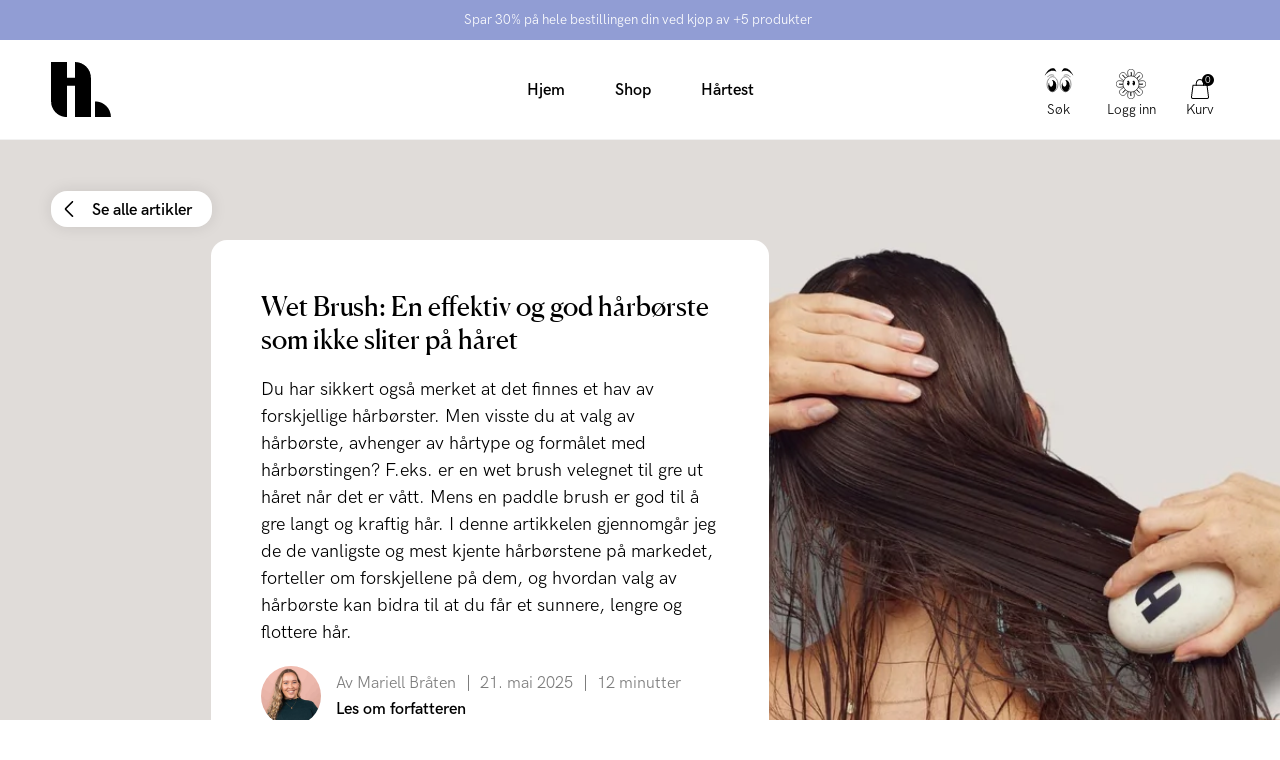

--- FILE ---
content_type: text/html; charset=utf-8
request_url: https://hairlust.no/blogs/blog/wet-brush-en-effektiv-og-god-harborste-som-ikke-sliter-pa-haret
body_size: 63984
content:
<!DOCTYPE html>
<html lang="no">
  <head><meta charset='utf-8'>
<meta name="viewport" content="width=device-width, initial-scale=1.0, viewport-fit=cover">
<meta name="theme-color" content="">
<link rel='canonical' href='https://hairlust.no/blogs/blog/wet-brush-en-effektiv-og-god-harborste-som-ikke-sliter-pa-haret'><link rel='shortcut icon' href='//hairlust.no/cdn/shop/files/Hairlust_favicon_32x32.png?v=1663227484' type='image/png'><title>Wet Brush: En effektiv og god hårbørste som ikke sliter på håret</title><meta name="description" content="Visste du at håret kan ta skade av bruk av feil hårbørste? En av de beste investeringene du kan gjøre for håret ditt er å ta i bruk en god hårbørste. En wet brush er en hårbørste som kan brukes i både vått og tørt hår, og kan anvendes av alle hårtyper. Det er ikke uten grunn at flere synes dette er den beste hårbørste!"/>
<meta property="og:url" content="https://hairlust.no/blogs/blog/wet-brush-en-effektiv-og-god-harborste-som-ikke-sliter-pa-haret">
<meta property="og:site_name" content="Hairlust Norge">
<meta property="og:type" content="article">
<meta property="og:title" content="Wet Brush: En effektiv og god hårbørste som ikke sliter på håret">
<meta property="og:description" content="Visste du at håret kan ta skade av bruk av feil hårbørste? En av de beste investeringene du kan gjøre for håret ditt er å ta i bruk en god hårbørste. En wet brush er en hårbørste som kan brukes i både vått og tørt hår, og kan anvendes av alle hårtyper. Det er ikke uten grunn at flere synes dette er den beste hårbørste!">
<meta content="http://hairlust.no/cdn/shop/articles/57_a17fdb9d-4913-4223-a1a5-1009f0c199b3.jpg?v=1756896726" property="og:image">
<meta content="https://hairlust.no/cdn/shop/articles/57_a17fdb9d-4913-4223-a1a5-1009f0c199b3.jpg?v=1756896726" property="og:image:secure_url"><meta name="twitter:title" content="Wet Brush: En effektiv og god hårbørste som ikke sliter på håret">
<meta name="twitter:description" content="Visste du at håret kan ta skade av bruk av feil hårbørste? En av de beste investeringene du kan gjøre for håret ditt er å ta i bruk en god hårbørste. En wet brush er en hårbørste som kan brukes i både vått og tørt hår, og kan anvendes av alle hårtyper. Det er ikke uten grunn at flere synes dette er den beste hårbørste!">
<meta content="summary_large_image" name="twitter:card">
<meta content="https://hairlust.no/cdn/shop/articles/57_a17fdb9d-4913-4223-a1a5-1009f0c199b3.jpg?v=1756896726" name="twitter:image">
<meta content="480" name="twitter:image:width">
<meta content="480" name="twitter:image:height">



<link href="https://hairlust.com/blogs/blog/wet-brush-guide" hreflang="en" rel="alternate" data-country="international"><link href="https://hairlust.com/blogs/blog/wet-brush-guide" hreflang="x-default" rel="alternate" data-country="default"><link href="https://hairlust.dk/blogs/blog/wet-brush-guide" hreflang="da" rel="alternate" data-country="dk"><link href="https://hairlust.se/blogs/blog/harborste-som-inte-sliter-pa-haret" hreflang="sv" rel="alternate" data-country="se"><link href="https://hairlust.no/blogs/blog/wet-brush-en-effektiv-og-god-harborste-som-ikke-sliter-pa-haret" hreflang="no" rel="alternate" data-country="no"><link href="https://hairlust.fi/blogs/blog/wet-brush-hellavarainen-ja-hyva-hiusharja-joka-ei-revi-hiuksia" hreflang="fi" rel="alternate" data-country="fi"><link href="https://hairlust.pl/blogs/blog/wet-brush-czy-paddle-brush" hreflang="pl" rel="alternate" data-country="pl"><link href="https://hairlust.fr/blogs/blog/choisir-une-brosse-a-cheveux-adaptee-a-sa-nature-de-cheveux" hreflang="fr" rel="alternate" data-country="fr"><style>
    @font-face {
        font-family: 'HK Grotesk Pro';
        font-style: normal;
        font-weight: 400;
        font-display: swap;
        src:
            url("//hairlust.no/cdn/shop/t/76/assets/HKGroteskPro-Regular.woff2?v=30506192559799727241721637282"),
            url("//hairlust.no/cdn/shop/t/76/assets/HKGroteskPro-Regular.woff?v=72022816983916000101721637281");
    }

    @font-face {
        font-family: 'HK Grotesk Pro';
        font-style: normal;
        font-weight: 500;
        font-display: swap;
        src:
            url("//hairlust.no/cdn/shop/t/76/assets/HKGroteskPro-Medium.woff2?v=53054015654065959011721637278"),
            url("//hairlust.no/cdn/shop/t/76/assets/HKGroteskPro-Medium.woff?v=86575504036128773081721637277");
    }

    @font-face {
        font-family: 'HK Grotesk Pro';
        font-style: normal;
        font-weight: 600;
        font-display: swap;
        src:
            url("//hairlust.no/cdn/shop/t/76/assets/HKGroteskPro-SemiBold.woff2?v=172130377039916703211721637285"),
            url("//hairlust.no/cdn/shop/t/76/assets/HKGroteskPro-SemiBold.woff?v=74138580054418727221721637284");
    }

    @font-face {
        font-family: 'Canela';
        font-style: normal;
        font-weight: 400;
        font-display: swap;
        src:
            url("//hairlust.no/cdn/shop/t/76/assets/Canela-Regular.woff2?v=77754756669718046451721637082"),
            url("//hairlust.no/cdn/shop/t/76/assets/Canela-Regular.woff?v=73351669867295976071721637081");
    }</style>
<style>
  :root {
    --scrollbar-width: 0;
    --container-padding: 4vw;
    --header-height: 100px;
    --icon-size: 20px;
    --sidebar-width: 600px;
    --sidebar-header-height: 88px;
    --grid-gap: 15px;
    --basic-hero-min-height: 500px;

    --background-color: #fff;
    --color-black: #000;
    --color-white: #fff;
    --color-white-transparent: rgba(255, 255, 255, 0.25);
    --color-text: #000;
    --color-gray-background: #f7f7f7;
    --color-gray-border: #f2f2f2;
    --color-gray-text: #7c7c7c;
    --color-gray-disabled: #d5d5d5;

    --color-success: #579f78;
    --color-success-light: #e0ece4;
    --color-alert: #ad282f;
    --color-alert-light: #fdd9D6;
    --color-notification: #ef9134;
    --color-notification-light: #faebda;

    --color-purple: #dcdae7;
    --color-light-blue: #dddae8;--color-gift-bg: hsl(0, 45%, 39%);
--color-gift-bg-h: 0;
--color-gift-bg-s: 45%;
--color-gift-bg-l: 39%; --color-gift-text: hsl(0, 0%, 100%);
--color-gift-text-h: 0;
--color-gift-text-s: 0%;
--color-gift-text-l: 100%; }

  @media screen and (max-width: 1920px) {
    :root {
      --sidebar-width: 510px;
    }
  }

  @media screen and (max-width: 1440px) {
    :root {
      --basic-hero-min-height: 400px;
    }
  }

  @media screen and (max-width: 1200px) {
    :root {
      --sidebar-width: 475px;
    }
  }

  @media screen and (max-width: 1024px) {
    :root {
      --container-padding: 15px;
      --header-height: 60px;
      --grid-gap: 10px;
      --sidebar-header-height: 70px;
    }
  }

  @media screen and (max-width: 512px) {
    :root {
      --basic-hero-min-height: 175px;
      --sidebar-header-height: 60px;
    }
  }
</style>
<script>
  window.theme = {
    blog: {
      blogItemTemplate: `<div class="blog-item">
  <figure class="blog-item__image">%image%%tags%<a href="%url%" class="blog-item__image__link"></a>
  </figure>

  <div class="blog-item__info"><span>Av %author%</span>

    <span>%publishedAt%</span>

    <span>%readingTime%</span>
  </div>

  <h2 class="blog-item__title">%title%</h2>

  <div class="blog-item__excerpt" data-excerpt>%excerpt%</div>

  <a href="%url%" class="cta cta--stroked-dark">Fortsett å lese</a>
</div>
`,
    },
    cart: {
      data:{"note":null,"attributes":{},"original_total_price":0,"total_price":0,"total_discount":0,"total_weight":0.0,"item_count":0,"items":[],"requires_shipping":false,"currency":"NOK","items_subtotal_price":0,"cart_level_discount_applications":[],"checkout_charge_amount":0},
      cartItemTemplate: `<li
  class="cart-item %class%"
  data-config='{
    "line": "%line%",
    "variantId": "%variantId%",
    "qty": "%quantity%"
  }'
  data-component="cartItem">
  <button type="button" class="cart-item__remove-btn" data-remove-btn><svg class="icon icon--trash" viewBox="0 0 20 20"><path d="M18.571 5.714H1.43C1 5.714.714 5.43.714 5s.286-.714.715-.714H18.57c.429 0 .715.285.715.714s-.286.714-.715.714z"/><path d="M15 20H5c-1.143 0-2.143-1-2.143-2.143V5c0-.429.286-.714.714-.714H16.43c.428 0 .714.285.714.714v12.857C17.143 19 16.143 20 15 20zM4.286 5.714v12.143c0 .429.285.714.714.714h10c.429 0 .714-.285.714-.714V5.714H4.286z"/><path d="M13.571 5.714c-.428 0-.714-.285-.714-.714v-.714c0-1.572-1.286-2.857-2.857-2.857S7.143 2.714 7.143 4.286V5c0 .429-.286.714-.714.714-.429 0-.715-.285-.715-.714v-.714C5.714 1.857 7.714 0 10 0s4.286 2 4.286 4.286V5c0 .429-.286.714-.715.714zM7.857 16.429c-.428 0-.714-.286-.714-.715V7.857c0-.428.286-.714.714-.714.429 0 .714.286.714.714v7.857c0 .429-.285.715-.714.715zM12.143 16.429c-.429 0-.714-.286-.714-.715V7.857c0-.428.285-.714.714-.714s.714.286.714.714v7.857c0 .429-.286.715-.714.715z"/></svg></button>

  <div class="cart-item__main">
    <figure class="cart-item__image"><div class="image-wrapper">
      <img src="%imgSrcLazy%" data-src="%imgSrc%" class="lazyload">
    </div><a href="%url%" class="cart-item__image__link"></a>
    </figure>

    <div class="cart-item__info">
      <p class="cart-item__title">
        <a href="%url%">%title%</a>
      </p>

      <p class="cart-item__variant">
        <span>%quantity% x </span>
        <span>%variantTitle%</span>
      </p>

      <div class="cart-item__qty-price-wrapper">%cartQty%<p class="cart-item__prices">%giftHtml%<span class="price--compare">%compareAtPrice%</span>
          <span class="price--current">%currentPrice%</span>
        </p>
      </div>
    </div>
  </div>%preorderInfo%<div class="cart-item__subscription" data-subscription>
    <div class="cart-item__subscription__header"><svg class="icon icon--recurring" viewBox="0 0 20 20"><path d="M10 20C4.429 20 0 15.571 0 10c0-2.857 1.143-5.571 3-7.571a.69.69 0 011 0 .69.69 0 010 1C2.429 5.143 1.429 7.57 1.429 10c0 4.714 3.857 8.571 8.571 8.571s8.571-3.857 8.571-8.571S14.714 1.429 10 1.429c-.429 0-.714-.286-.714-.715S9.57 0 10 0c5.571 0 10 4.429 10 10s-4.429 10-10 10z"/><path d="M4.286 6.429c-.286 0-.572-.286-.715-.572l-.571-2-2 .429c-.429.143-.857-.143-1-.572-.143-.285.143-.714.571-.857l2.858-.714c.142 0 .428 0 .571.143.143 0 .286.285.286.428L5 5.571c.143.429-.143.858-.714.858.143 0 .143 0 0 0zM13.714 13.286c-.143 0-.285 0-.285-.143l-3.715-1.714a.786.786 0 01-.428-.715V5c0-.429.285-.714.714-.714s.714.285.714.714v5.286L14 12c.429.143.571.571.286 1 0 .143-.286.286-.572.286z"/></svg><span>Lagt til som abonnement</span>
      <span class="save-badge">%subscriptionSaving%</span>
    </div>

    <div class="cart-item__subscription__info" data-component="modalSlidein">
      <span>Ingen binding, avbestill når som helst.</span>
      <button type="button" class="js-openBtn">Lær mer</button>

      <div class="cart-item__subscription__modal modal-slidein js-modal">
        <div class="modal-slidein__inner">
          <header class="modal-slidein__header">
            <p class="modal-slidein__title">Om abonnementet</p>
            <button type="button" class="modal-slidein__close-button js-closeBtn">
              <span class="modal-slidein__close-button__text">Lukk</span><svg class="icon icon--close" viewBox="0 0 16 16"><path d="M.714 16c-.143 0-.428-.143-.571-.286a.69.69 0 010-1L14.714.286a.69.69 0 011 0 .69.69 0 010 1L1.286 15.714C1.143 15.857 1 16 .714 16z"/><path d="M15.286 16c-.143 0-.429-.143-.572-.286L.286 1.286C0 1 0 .57.286.286s.714-.286 1 0l14.428 14.428a.69.69 0 010 1c-.143.143-.285.286-.428.286z"/></svg></button>
          </header>

          <article class="modal-slidein__content rte"><p>Få varene dine levert automatisk ved abonnement. Det er helt gratis. Du får faste 20% rabatt på abonnementsvarene dine hver gang! Du kan kombinere kjøpet ditt med både abonnementsvarer og varer som ikke er på abonnement. Rabattkoder gjelder ikke abonnement.</p>
<p><strong>Fordeler med abonnement</strong></p>
<ul>
<li>Alltid 20% rabatt på varene du velger å abonnere på</li>
<li>Automatisk levering av abonnementsvarene dine, slik at du aldri går tom</li>
<li>Ingen bindingsperiode, du kan avbryte når som helst</li>
<li>Ingen uforutsette kostnader</li>
<li>Enkel selvbetjening hvis du vil gjøre endringer i abonnementet ditt</li>
</ul>
<p><strong>Slik virker det</strong></p>
<meta charset="utf-8">
<ol>
<li>Velg varene du vil abonnere på</li>
<li>Velg hvor ofte du ønsker at varen skal leveres</li>
<li>Legg varen i handlekurven og betal for kjøpet som vanlig</li>
</ol>
<p><a href="/pages/terms-conditions#abonnement" target="_blank">Les mer om våre abonnement</a>.</p></article>
        </div>
      </div>
    </div>

    <div class="select-wrapper">
      <select class="select" data-subscription-select>%subscriptionOptions%</select><svg class="icon icon--arrow-down-small" viewBox="0 0 12 12"><path d="M6 9.257c-.343 0-.6-.086-.857-.343L.257 4.03C0 3.686 0 3.257.257 2.914s.772-.257 1.029 0L6 7.63l4.714-4.715c.257-.257.772-.257 1.029 0s.257.772 0 1.029L6.857 8.914c-.257.257-.514.343-.857.343z"/></svg></div>
  </div>
</li>
`,
      upsellGiftAmount: 1
    },
    clerk: {
      apiKey: "i7YZ35TmkK0qNjaQD0F0kkYMEuhoXGhO",
      clickTracking: true,
    },
    config: {
      campaign: {
        amountNeeded: 5,
        discountPercentage: 30,
      },
      countryCode:"no"
,
      countryList: [
  {
    title: 'Afghanistan',
    currency: 'AFN',
    countryCode: 'AF',
    icon: "\/\/hairlust.no\/cdn\/shop\/t\/76\/assets\/flag_af.svg?v=109630538956534059441721637094"
  },
  {
    title: 'Albania',
    currency: 'ALL',
    countryCode: 'AL',
    icon: "\/\/hairlust.no\/cdn\/shop\/t\/76\/assets\/flag_al.svg?v=69264045404847343451721637096"
  },
  {
    title: 'Algeria',
    currency: 'DZD',
    countryCode: 'DZ',
    icon: "\/\/hairlust.no\/cdn\/shop\/t\/76\/assets\/flag_dz.svg?v=169568225144401117051721637142"
  },
  {
    title: 'Andorra',
    currency: 'EUR',
    countryCode: 'AD',
    icon: "\/\/hairlust.no\/cdn\/shop\/t\/76\/assets\/flag_ad.svg?v=12922144411886787491721637092"
  },
  {
    title: 'Angola',
    currency: 'AOA',
    countryCode: 'AO',
    icon: "\/\/hairlust.no\/cdn\/shop\/t\/76\/assets\/flag_ao.svg?v=48845679254352780871721637099"
  },
  {
    title: 'Anguilla',
    currency: 'XCD',
    countryCode: 'AI',
    icon: "\/\/hairlust.no\/cdn\/shop\/t\/76\/assets\/flag_ai.svg?v=61354587702821485071721637095"
  },
  {
    title: 'Antigua & Barbuda',
    currency: 'XCD',
    countryCode: 'AG',
    icon: "\/\/hairlust.no\/cdn\/shop\/t\/76\/assets\/flag_ai.svg?v=61354587702821485071721637095"
  },
  {
    title: 'Argentina',
    currency: 'ARS',
    countryCode: 'AR',
    icon: "\/\/hairlust.no\/cdn\/shop\/t\/76\/assets\/flag_ar.svg?v=51868690814861996891721637100"
  },
  {
    title: 'Armenia',
    currency: 'AMD',
    countryCode: 'AM',
    icon: "\/\/hairlust.no\/cdn\/shop\/t\/76\/assets\/flag_am.svg?v=38217744216526993821721637097"
  },
  {
    title: 'Aruba',
    currency: 'AWG',
    countryCode: 'AW',
    icon: "\/\/hairlust.no\/cdn\/shop\/t\/76\/assets\/flag_aw.svg?v=178396472852516853991721637105"
  },
  {
    title: 'Ascension Island',
    currency: 'SHP',
    countryCode: 'SH',
    icon: "\/\/hairlust.no\/cdn\/shop\/t\/76\/assets\/flag_sh.svg?v=141170125933400174141721637237"
  },
  {
    title: 'Australia',
    currency: 'AUD',
    countryCode: 'AU',
    icon: "\/\/hairlust.no\/cdn\/shop\/t\/76\/assets\/flag_au.svg?v=139497588941730452011721637105"
  },
  {
    title: 'Azerbaijan',
    currency: 'AZN',
    countryCode: 'AZ',
    icon: "\/\/hairlust.no\/cdn\/shop\/t\/76\/assets\/flag_az.svg?v=116955434867351202431721637106"
  },
  {
    title: 'Bahamas',
    currency: 'BSD',
    countryCode: 'BS',
    icon: "\/\/hairlust.no\/cdn\/shop\/t\/76\/assets\/flag_bs.svg?v=72151730212138162331721637120"
  },
  {
    title: 'Bangladesh',
    currency: 'BDT',
    countryCode: 'BD',
    icon: "\/\/hairlust.no\/cdn\/shop\/t\/76\/assets\/flag_bd.svg?v=66612297723266202471721637109"
  },
  {
    title: 'Barbados',
    currency: 'BBD',
    countryCode: 'BB',
    icon: "\/\/hairlust.no\/cdn\/shop\/t\/76\/assets\/flag_bb.svg?v=44337355322414621441721637108"
  },
  {
    title: 'Belize',
    currency: 'BZD',
    countryCode: 'BZ',
    icon: "\/\/hairlust.no\/cdn\/shop\/t\/76\/assets\/flag_bz.svg?v=161119526076030693031721637123"
  },
  {
    title: 'Benin',
    currency: 'XOF',
    countryCode: 'BJ',
    icon: "\/\/hairlust.no\/cdn\/shop\/t\/76\/assets\/flag_bj.svg?v=138701689457390454531721637113"
  },
  {
    title: 'Bermuda',
    currency: 'USD',
    countryCode: 'BM',
    icon: "\/\/hairlust.no\/cdn\/shop\/t\/76\/assets\/flag_bm.svg?v=127501557031221423401721637115"
  },
  {
    title: 'Bolivia',
    currency: 'BOB',
    countryCode: 'BO',
    icon: "\/\/hairlust.no\/cdn\/shop\/t\/76\/assets\/flag_bo.svg?v=80401990216237354051721637117"
  },
  {
    title: 'Bosnia & Herzegovina',
    currency: 'BAM',
    countryCode: 'BA',
    icon: "\/\/hairlust.no\/cdn\/shop\/t\/76\/assets\/flag_ba.svg?v=114707001865137692921721637107"
  },
  {
    title: 'Botswana',
    currency: 'BWP',
    countryCode: 'BW',
    icon: "\/\/hairlust.no\/cdn\/shop\/t\/76\/assets\/flag_bw.svg?v=170043662561168060641721637122"
  },
  {
    title: 'Brazil',
    currency: 'BRL',
    countryCode: 'BR',
    icon: "\/\/hairlust.no\/cdn\/shop\/t\/76\/assets\/flag_br.svg?v=153946228192783964441721637119"
  },
  {
    title: 'British Indian Ocean Territory',
    currency: 'USD',
    countryCode: 'IO',
    icon: "\/\/hairlust.no\/cdn\/shop\/t\/76\/assets\/flag_io.svg?v=37299471411361265201721637172"
  },
  {
    title: 'British Virgin Islands',
    currency: 'USD',
    countryCode: 'VG',
    icon: "\/\/hairlust.no\/cdn\/shop\/t\/76\/assets\/flag_vg.svg?v=89604027647322857551721637264"
  },
  {
    title: 'Brunei',
    currency: 'BND',
    countryCode: 'BN',
    icon: "\/\/hairlust.no\/cdn\/shop\/t\/76\/assets\/flag_bn.svg?v=25758291838338717051721637116"
  },
  {
    title: 'Bulgaria',
    currency: 'BGN',
    countryCode: 'BG',
    icon: "\/\/hairlust.no\/cdn\/shop\/t\/76\/assets\/flag_bg.svg?v=127994655628003063171721637111"
  },
  {
    title: 'Burkina Faso',
    currency: 'XOF',
    countryCode: 'BJ',
    icon: "\/\/hairlust.no\/cdn\/shop\/t\/76\/assets\/flag_bj.svg?v=138701689457390454531721637113"
  },
  {
    title: 'Burundi',
    currency: 'BIF',
    countryCode: 'BI',
    icon: "\/\/hairlust.no\/cdn\/shop\/t\/76\/assets\/flag_bi.svg?v=44960613686644141281721637112"
  },
  {
    title: 'Cambodia',
    currency: 'KHR',
    countryCode: 'KH',
    icon: "\/\/hairlust.no\/cdn\/shop\/t\/76\/assets\/flag_kh.svg?v=6244456442160496601721637178"
  },
  {
    title: 'Cameroon',
    currency: 'XAF',
    countryCode: 'CM',
    icon: "\/\/hairlust.no\/cdn\/shop\/t\/76\/assets\/flag_cm.svg?v=79250901482252307131721637129"
  },
  {
    title: 'Canada',
    currency: 'CAD',
    countryCode: 'CA',
    icon: "\/\/hairlust.no\/cdn\/shop\/t\/76\/assets\/flag_ca.svg?v=33871877540448445371721637124"
  },
  {
    title: 'Cape Verde',
    currency: 'CVE',
    countryCode: 'CV',
    icon: "\/\/hairlust.no\/cdn\/shop\/t\/76\/assets\/flag_cv.svg?v=57853873981442885651721637133"
  },
  {
    title: 'Caribbean Netherlands',
    currency: 'USD',
    countryCode: 'BQ',
    icon: "\/\/hairlust.no\/cdn\/shop\/t\/76\/assets\/flag_bq.svg?v=47507919330962982611721637118"
  },
  {
    title: 'Cayman Islands',
    currency: 'KYD',
    countryCode: 'KY',
    icon: "\/\/hairlust.no\/cdn\/shop\/t\/76\/assets\/flag_ky.svg?v=133863323215193863531721637181"
  },
  {
    title: 'Central African Republic',
    currency: 'XAF',
    countryCode: 'CM',
    icon: "\/\/hairlust.no\/cdn\/shop\/t\/76\/assets\/flag_cm.svg?v=79250901482252307131721637129"
  },
  {
    title: 'Chad',
    currency: 'XAF',
    countryCode: 'CM',
    icon: "\/\/hairlust.no\/cdn\/shop\/t\/76\/assets\/flag_cm.svg?v=79250901482252307131721637129"
  },
  {
    title: 'Chile',
    currency: 'CLP',
    countryCode: 'CL',
    icon: "\/\/hairlust.no\/cdn\/shop\/t\/76\/assets\/flag_cl.svg?v=71531217728382664761721637128"
  },
  {
    title: 'Christmas Island',
    currency: 'AUD',
    countryCode: 'CX',
    icon: "\/\/hairlust.no\/cdn\/shop\/t\/76\/assets\/flag_cx.svg?v=135734176740035458921721637135"
  },
  {
    title: 'Cocos',
    currency: 'AUD',
    countryCode: 'CC',
    icon: "\/\/hairlust.no\/cdn\/shop\/t\/76\/assets\/flag_cc.svg?v=174613637119332148571721637125"
  },
  {
    title: 'Colombia',
    currency: 'COP',
    countryCode: 'CO',
    icon: "\/\/hairlust.no\/cdn\/shop\/t\/76\/assets\/flag_co.svg?v=153696481545818025751721637131"
  },
  {
    title: 'Comoros',
    currency: 'KMF',
    countryCode: 'KM',
    icon: "\/\/hairlust.no\/cdn\/shop\/t\/76\/assets\/flag_km.svg?v=111276620713911171241721637179"
  },
  {
    title: 'Congo - Brazzaville',
    currency: 'XAF',
    countryCode: 'CM',
    icon: "\/\/hairlust.no\/cdn\/shop\/t\/76\/assets\/flag_cm.svg?v=79250901482252307131721637129"
  },
  {
    title: 'Congo - Kinshasa',
    currency: 'CDF',
    countryCode: 'CD',
    icon: "\/\/hairlust.no\/cdn\/shop\/t\/76\/assets\/flag_cd.svg?v=147487883114576055751721637126"
  },
  {
    title: 'Cook Islands',
    currency: 'NZD',
    countryCode: 'CK',
    icon: "\/\/hairlust.no\/cdn\/shop\/t\/76\/assets\/flag_ck.svg?v=177385975174106590161721637128"
  },
  {
    title: 'Costa Rica',
    currency: 'CRC',
    countryCode: 'CR',
    icon: "\/\/hairlust.no\/cdn\/shop\/t\/76\/assets\/flag_cr.svg?v=152595149314799657981721637132"
  },
  {
    title: 'Côte d’Ivoire',
    currency: 'XOF',
    countryCode: 'BJ',
    icon: "\/\/hairlust.no\/cdn\/shop\/t\/76\/assets\/flag_bj.svg?v=138701689457390454531721637113"
  },
  {
    title: 'Croatia',
    currency: 'HRK',
    countryCode: 'HR',
    icon: "\/\/hairlust.no\/cdn\/shop\/t\/76\/assets\/flag_hr.svg?v=121164150079211469911721637166"
  },
  {
    title: 'Curaçao',
    currency: 'ANG',
    countryCode: 'CW',
    icon: "\/\/hairlust.no\/cdn\/shop\/t\/76\/assets\/flag_cw.svg?v=131226985772645746091721637134"
  },
  {
    title: 'Cyprus',
    currency: 'EUR',
    countryCode: 'CY',
    icon: "\/\/hairlust.no\/cdn\/shop\/t\/76\/assets\/flag_cy.svg?v=77861766872575831831721637136"
  },
  {
    title: 'Czech Republic',
    currency: 'CZK',
    countryCode: 'CZ',
    icon: "\/\/hairlust.no\/cdn\/shop\/t\/76\/assets\/flag_cz.svg?v=81489233431425438461721637137"
  },
  {
    title: 'Djibouti',
    currency: 'DJF',
    countryCode: 'DJ',
    icon: "\/\/hairlust.no\/cdn\/shop\/t\/76\/assets\/flag_dj.svg?v=105743927705580778001721637139"
  },
  {
    title: 'Dominica',
    currency: 'XCD',
    countryCode: 'AI',
    icon: "\/\/hairlust.no\/cdn\/shop\/t\/76\/assets\/flag_ai.svg?v=61354587702821485071721637095"
  },
  {
    title: 'Dominican Republic',
    currency: 'DOP',
    countryCode: 'DO',
    icon: "\/\/hairlust.no\/cdn\/shop\/t\/76\/assets\/flag_do.svg?v=113401444120023166921721637141"
  },
  {
    title: 'Ecuador',
    currency: 'USD',
    countryCode: 'EC',
    icon: "\/\/hairlust.no\/cdn\/shop\/t\/76\/assets\/flag_ec.svg?v=7310401278764668061721637143"
  },
  {
    title: 'Egypt',
    currency: 'EGP',
    countryCode: 'EG',
    icon: "\/\/hairlust.no\/cdn\/shop\/t\/76\/assets\/flag_eg.svg?v=62212017522325504141721637145"
  },
  {
    title: 'El Salvador',
    currency: 'USD',
    countryCode: 'SV',
    icon: "\/\/hairlust.no\/cdn\/shop\/t\/76\/assets\/flag_sv.svg?v=93593355091493354481721637244"
  },
  {
    title: 'Equatorial Guinea',
    currency: 'XAF',
    countryCode: 'CM',
    icon: "\/\/hairlust.no\/cdn\/shop\/t\/76\/assets\/flag_cm.svg?v=79250901482252307131721637129"
  },
  {
    title: 'Estonia',
    currency: 'EUR',
    countryCode: 'EE',
    icon: "\/\/hairlust.no\/cdn\/shop\/t\/76\/assets\/flag_ee.svg?v=96187805907179063451721637144"
  },
  {
    title: 'Eswatini',
    currency: 'SZL',
    countryCode: 'SZ',
    icon: "\/\/hairlust.no\/cdn\/shop\/t\/76\/assets\/flag_sz.svg?v=134101820130773478911721637245"
  },
  {
    title: 'Ethiopia',
    currency: 'ETB',
    countryCode: 'ET',
    icon: "\/\/hairlust.no\/cdn\/shop\/t\/76\/assets\/flag_et.svg?v=78652679227981880181721637147"
  },
  {
    title: 'Falkland Islands',
    currency: 'FKP',
    countryCode: 'FK',
    icon: "\/\/hairlust.no\/cdn\/shop\/t\/76\/assets\/flag_fk.svg?v=159476737318645288471721637150"
  },
  {
    title: 'Fiji',
    currency: 'FJD',
    countryCode: 'FJ',
    icon: "\/\/hairlust.no\/cdn\/shop\/t\/76\/assets\/flag_fj.svg?v=121025105083165831161721637149"
  },
  {
    title: 'French Guiana',
    currency: 'EUR',
    countryCode: 'GF',
    icon: "\/\/hairlust.no\/cdn\/shop\/t\/76\/assets\/flag_gf.svg?v=86503772897782123361721637154"
  },
  {
    title: 'French Polynesia',
    currency: 'XPF',
    countryCode: 'PF',
    icon: "\/\/hairlust.no\/cdn\/shop\/t\/76\/assets\/flag_pf.svg?v=120783589498805319101721637217"
  },
  {
    title: 'French Southern Territories',
    currency: 'EUR',
    countryCode: 'TF',
    icon: "\/\/hairlust.no\/cdn\/shop\/t\/76\/assets\/flag_tf.svg?v=148586148681966192211721637246"
  },
  {
    title: 'Gabon',
    currency: 'XOF',
    countryCode: 'BJ',
    icon: "\/\/hairlust.no\/cdn\/shop\/t\/76\/assets\/flag_bj.svg?v=138701689457390454531721637113"
  },
  {
    title: 'Gambia',
    currency: 'GMD',
    countryCode: 'GM',
    icon: "\/\/hairlust.no\/cdn\/shop\/t\/76\/assets\/flag_gm.svg?v=169519010742733383371721637157"
  },
  {
    title: 'Georgia',
    currency: 'GEL',
    countryCode: 'GE',
    icon: "\/\/hairlust.no\/cdn\/shop\/t\/76\/assets\/flag_ge.svg?v=172776248821353297411721637153"
  },
  {
    title: 'Gibraltar',
    currency: 'GBP',
    countryCode: 'GI',
    icon: "\/\/hairlust.no\/cdn\/shop\/t\/76\/assets\/flag_gi.svg?v=125380367652720180761721637156"
  },
  {
    title: 'Greece',
    currency: 'EUR',
    countryCode: 'GR',
    icon: "\/\/hairlust.no\/cdn\/shop\/t\/76\/assets\/flag_gr.svg?v=20922265108846838781721637159"
  },
  {
    title: 'Grenada',
    currency: 'XCD',
    countryCode: 'AI',
    icon: "\/\/hairlust.no\/cdn\/shop\/t\/76\/assets\/flag_ai.svg?v=61354587702821485071721637095"
  },
  {
    title: 'Guadeloupe',
    currency: 'EUR',
    countryCode: 'GP',
    icon: "\/\/hairlust.no\/cdn\/shop\/t\/76\/assets\/flag_gp.svg?v=43525331182739010351721637158"
  },
  {
    title: 'Guatemala',
    currency: 'GTQ',
    countryCode: 'GT',
    icon: "\/\/hairlust.no\/cdn\/shop\/t\/76\/assets\/flag_gt.svg?v=5768577974503416911721637161"
  },
  {
    title: 'Guernsey',
    currency: 'GBP',
    countryCode: 'GG',
    icon: "\/\/hairlust.no\/cdn\/shop\/t\/76\/assets\/flag_gg.svg?v=181956177042978275411721637155"
  },
  {
    title: 'Guinea',
    currency: 'GNF',
    countryCode: 'GN',
    icon: "\/\/hairlust.no\/cdn\/shop\/t\/76\/assets\/flag_gn.svg?v=106297128127135948691721637158"
  },
  {
    title: 'Guinea-Bissau',
    currency: 'XOF',
    countryCode: 'BJ',
    icon: "\/\/hairlust.no\/cdn\/shop\/t\/76\/assets\/flag_bj.svg?v=138701689457390454531721637113"
  },
  {
    title: 'Guyana',
    currency: 'GYD',
    countryCode: 'GY',
    icon: "\/\/hairlust.no\/cdn\/shop\/t\/76\/assets\/flag_gy.svg?v=68919766707561076301721637162"
  },
  {
    title: 'Haiti',
    currency: 'HTG',
    countryCode: 'HT',
    icon: "\/\/hairlust.no\/cdn\/shop\/t\/76\/assets\/flag_ht.svg?v=88100033768992630461721637167"
  },
  {
    title: 'Heard & McDonald Islands',
    currency: 'AUD',
    countryCode: 'HM',
    icon: "\/\/hairlust.no\/cdn\/shop\/t\/76\/assets\/flag_hm.svg?v=47139495567413498831721637164"
  },
  {
    title: 'Honduras',
    currency: 'HNL',
    countryCode: 'HN',
    icon: "\/\/hairlust.no\/cdn\/shop\/t\/76\/assets\/flag_hn.svg?v=180628488869612551521721637165"
  },
  {
    title: 'Hong Kong SAR China',
    currency: 'HKD',
    countryCode: 'HK',
    icon: "\/\/hairlust.no\/cdn\/shop\/t\/76\/assets\/flag_hk.svg?v=100081242162147253661721637163"
  },
  {
    title: 'Hungary',
    currency: 'HUF',
    countryCode: 'HU',
    icon: "\/\/hairlust.no\/cdn\/shop\/t\/76\/assets\/flag_hu.svg?v=53136606604629439481721637168"
  },
  {
    title: 'Iceland',
    currency: 'ISK',
    countryCode: 'IS',
    icon: "\/\/hairlust.no\/cdn\/shop\/t\/76\/assets\/flag_is.svg?v=145499644755421605951721637173"
  },
  {
    title: 'India',
    currency: 'INR',
    countryCode: 'BT',
    icon: "\/\/hairlust.no\/cdn\/shop\/t\/76\/assets\/flag_bt.svg?v=56161953403226070541721637121"
  },
  {
    title: 'Indonesia',
    currency: 'IDR',
    countryCode: 'ID',
    icon: "\/\/hairlust.no\/cdn\/shop\/t\/76\/assets\/flag_id.svg?v=140789939843586228631721637168"
  },
  {
    title: 'Ireland',
    currency: 'EUR',
    countryCode: 'IE',
    icon: "\/\/hairlust.no\/cdn\/shop\/t\/76\/assets\/flag_ie.svg?v=60446082742853943991721637169"
  },
  {
    title: 'Isle of Man',
    currency: 'GBP',
    countryCode: 'IM',
    icon: "\/\/hairlust.no\/cdn\/shop\/t\/76\/assets\/flag_im.svg?v=41067869576876882441721637171"
  },
  {
    title: 'Israel',
    currency: 'ILS',
    countryCode: 'IL',
    icon: "\/\/hairlust.no\/cdn\/shop\/t\/76\/assets\/flag_il.svg?v=178737694931486088641721637170"
  },
  {
    title: 'Italy',
    currency: 'EUR',
    countryCode: 'IT',
    icon: "\/\/hairlust.no\/cdn\/shop\/t\/76\/assets\/flag_it.svg?v=50285055488547603691721637174"
  },
  {
    title: 'Jamaica',
    currency: 'JMD',
    countryCode: 'JM',
    icon: "\/\/hairlust.no\/cdn\/shop\/t\/76\/assets\/flag_jm.svg?v=107675030193750067501721637175"
  },
  {
    title: 'Japan',
    currency: 'JPY',
    countryCode: 'JP',
    icon: "\/\/hairlust.no\/cdn\/shop\/t\/76\/assets\/flag_jp.svg?v=140949194396477055391721637176"
  },
  {
    title: 'Kazakhstan',
    currency: 'KZT',
    countryCode: 'KZ',
    icon: "\/\/hairlust.no\/cdn\/shop\/t\/76\/assets\/flag_kz.svg?v=82419779595163382791721637182"
  },
  {
    title: 'Kenya',
    currency: 'KES',
    countryCode: 'KE',
    icon: "\/\/hairlust.no\/cdn\/shop\/t\/76\/assets\/flag_ke.svg?v=12904794581507514531721637177"
  },
  {
    title: 'Kosovo',
    currency: 'EUR',
    countryCode: 'XK',
    icon: "\/\/hairlust.no\/cdn\/shop\/t\/76\/assets\/flag_xk.svg?v=78368055068927584211721637268"
  },
  {
    title: 'Kyrgyzstan',
    currency: 'KGS',
    countryCode: 'KG',
    icon: "\/\/hairlust.no\/cdn\/shop\/t\/76\/assets\/flag_kg.svg?v=102861447205835454531721637178"
  },
  {
    title: 'Laos',
    currency: 'LAK',
    countryCode: 'LA',
    icon: "\/\/hairlust.no\/cdn\/shop\/t\/76\/assets\/flag_la.svg?v=168052985629209341221721637183"
  },
  {
    title: 'Latvia',
    currency: 'EUR',
    countryCode: 'LV',
    icon: "\/\/hairlust.no\/cdn\/shop\/t\/76\/assets\/flag_lv.svg?v=54216313303322761111721637190"
  },
  {
    title: 'Lebanon',
    currency: 'LBP',
    countryCode: 'LB',
    icon: "\/\/hairlust.no\/cdn\/shop\/t\/76\/assets\/flag_lb.svg?v=64718388569840232011721637184"
  },
  {
    title: 'Lesotho',
    currency: 'LSL',
    countryCode: 'LS',
    icon: "\/\/hairlust.no\/cdn\/shop\/t\/76\/assets\/flag_ls.svg?v=109571532474020951341721637188"
  },
  {
    title: 'Liberia',
    currency: 'LRD',
    countryCode: 'LR',
    icon: "\/\/hairlust.no\/cdn\/shop\/t\/76\/assets\/flag_lr.svg?v=20460772601319525871721637187"
  },
  {
    title: 'Liechtenstein',
    currency: 'CHF',
    countryCode: 'LI',
    icon: "\/\/hairlust.no\/cdn\/shop\/t\/76\/assets\/flag_li.svg?v=127841684355919825991721637185"
  },
  {
    title: 'Lithuania',
    currency: 'EUR',
    countryCode: 'LT',
    icon: "\/\/hairlust.no\/cdn\/shop\/t\/76\/assets\/flag_lt.svg?v=11745927650500247961721637189"
  },
  {
    title: 'Luxembourg',
    currency: 'EUR',
    countryCode: 'LU',
    icon: "\/\/hairlust.no\/cdn\/shop\/t\/76\/assets\/flag_lu.svg?v=7867550500828747321721637189"
  },
  {
    title: 'Macau SAR China',
    currency: 'MOP',
    countryCode: 'MO',
    icon: "\/\/hairlust.no\/cdn\/shop\/t\/76\/assets\/flag_mo.svg?v=54353597635926226251721637199"
  },
  {
    title: 'Macedonia',
    currency: 'MKD',
    countryCode: 'MK',
    icon: "\/\/hairlust.no\/cdn\/shop\/t\/76\/assets\/flag_mk.svg?v=90488110950778713031721637196"
  },
  {
    title: 'Malawi',
    currency: 'MWK',
    countryCode: 'MW',
    icon: "\/\/hairlust.no\/cdn\/shop\/t\/76\/assets\/flag_mw.svg?v=132410061129959454821721637204"
  },
  {
    title: 'Malaysia',
    currency: 'MYR',
    countryCode: 'MY',
    icon: "\/\/hairlust.no\/cdn\/shop\/t\/76\/assets\/flag_my.svg?v=12868166046311154601721637206"
  },
  {
    title: 'Maldives',
    currency: 'MVR',
    countryCode: 'MV',
    icon: "\/\/hairlust.no\/cdn\/shop\/t\/76\/assets\/flag_mv.svg?v=41345378594437498801721637203"
  },
  {
    title: 'Mali',
    currency: 'XOF',
    countryCode: 'BJ',
    icon: "\/\/hairlust.no\/cdn\/shop\/t\/76\/assets\/flag_bj.svg?v=138701689457390454531721637113"
  },
  {
    title: 'Malta',
    currency: 'EUR',
    countryCode: 'MT',
    icon: "\/\/hairlust.no\/cdn\/shop\/t\/76\/assets\/flag_mt.svg?v=27427027737908236971721637201"
  },
  {
    title: 'Martinique',
    currency: 'EUR',
    countryCode: 'MQ',
    icon: "\/\/hairlust.no\/cdn\/shop\/t\/76\/assets\/flag_mq.svg?v=142530927241572823581721637200"
  },
  {
    title: 'Mauritius',
    currency: 'MUR',
    countryCode: 'MU',
    icon: "\/\/hairlust.no\/cdn\/shop\/t\/76\/assets\/flag_mu.svg?v=55295896556044064561721637202"
  },
  {
    title: 'Mayotte',
    currency: 'EUR',
    countryCode: 'YT',
    icon: "\/\/hairlust.no\/cdn\/shop\/t\/76\/assets\/flag_yt.svg?v=182252787475531566711721637270"
  },
  {
    title: 'Mexico',
    currency: 'MXN',
    countryCode: 'MX',
    icon: "\/\/hairlust.no\/cdn\/shop\/t\/76\/assets\/flag_mx.svg?v=32306576286936793051721637205"
  },
  {
    title: 'Moldova',
    currency: 'MDL',
    countryCode: 'MD',
    icon: "\/\/hairlust.no\/cdn\/shop\/t\/76\/assets\/flag_md.svg?v=134082553883017909651721637193"
  },
  {
    title: 'Monaco',
    currency: 'EUR',
    countryCode: 'MC',
    icon: "\/\/hairlust.no\/cdn\/shop\/t\/76\/assets\/flag_mc.svg?v=30640534094028365551721637192"
  },
  {
    title: 'Mongolia',
    currency: 'MNT',
    countryCode: 'MN',
    icon: "\/\/hairlust.no\/cdn\/shop\/t\/76\/assets\/flag_mn.svg?v=157288639976712683291721637198"
  },
  {
    title: 'Montenegro',
    currency: 'EUR',
    countryCode: 'ME',
    icon: "\/\/hairlust.no\/cdn\/shop\/t\/76\/assets\/flag_me.svg?v=117361901253141943741721637194"
  },
  {
    title: 'Montserrat',
    currency: 'XCD',
    countryCode: 'AI',
    icon: "\/\/hairlust.no\/cdn\/shop\/t\/76\/assets\/flag_ai.svg?v=61354587702821485071721637095"
  },
  {
    title: 'Morocco',
    currency: 'MAD',
    countryCode: 'MA',
    icon: "\/\/hairlust.no\/cdn\/shop\/t\/76\/assets\/flag_ma.svg?v=163451407790301187551721637191"
  },
  {
    title: 'Mozambique',
    currency: 'MZN',
    countryCode: 'MZ',
    icon: "\/\/hairlust.no\/cdn\/shop\/t\/76\/assets\/flag_mz.svg?v=71019165071066700471721637207"
  },
  {
    title: 'Myanmar',
    currency: 'MMK',
    countryCode: 'MM',
    icon: "\/\/hairlust.no\/cdn\/shop\/t\/76\/assets\/flag_mm.svg?v=77643851753415602691721637197"
  },
  {
    title: 'Namibia',
    currency: 'NAD',
    countryCode: 'NA',
    icon: "\/\/hairlust.no\/cdn\/shop\/t\/76\/assets\/flag_na.svg?v=73764374740514000591721637207"
  },
  {
    title: 'Nauru',
    currency: 'AUD',
    countryCode: 'NR',
    icon: "\/\/hairlust.no\/cdn\/shop\/t\/76\/assets\/flag_nr.svg?v=41309835516408969921721637214"
  },
  {
    title: 'Nepal',
    currency: 'NPR',
    countryCode: 'NP',
    icon: "\/\/hairlust.no\/cdn\/shop\/t\/76\/assets\/flag_np.svg?v=76264042794773996141721637213"
  },
  {
    title: 'Netherlands Antilles',
    currency: 'ANG',
    countryCode: 'BQ',
    icon: "\/\/hairlust.no\/cdn\/shop\/t\/76\/assets\/flag_an.svg?v=28152865016847751771721637098"
  },
  {
    title: 'New Caledonia',
    currency: 'XPF',
    countryCode: 'PF',
    icon: "\/\/hairlust.no\/cdn\/shop\/t\/76\/assets\/flag_pf.svg?v=120783589498805319101721637217"
  },
  {
    title: 'New Zealand',
    currency: 'NZD',
    countryCode: 'CK',
    icon: "\/\/hairlust.no\/cdn\/shop\/t\/76\/assets\/flag_ck.svg?v=177385975174106590161721637128"
  },
  {
    title: 'Nicaragua',
    currency: 'NIO',
    countryCode: 'NI',
    icon: "\/\/hairlust.no\/cdn\/shop\/t\/76\/assets\/flag_ni.svg?v=71829054425019229051721637211"
  },
  {
    title: 'Niger',
    currency: 'XOF',
    countryCode: 'BJ',
    icon: "\/\/hairlust.no\/cdn\/shop\/t\/76\/assets\/flag_bj.svg?v=138701689457390454531721637113"
  },
  {
    title: 'Nigeria',
    currency: 'NGN',
    countryCode: 'NG',
    icon: "\/\/hairlust.no\/cdn\/shop\/t\/76\/assets\/flag_ng.svg?v=86297586764679026041721637209"
  },
  {
    title: 'Niue',
    currency: 'NZD',
    countryCode: 'CK',
    icon: "\/\/hairlust.no\/cdn\/shop\/t\/76\/assets\/flag_ck.svg?v=177385975174106590161721637128"
  },
  {
    title: 'Norfolk Island',
    currency: 'AUD',
    countryCode: 'NF',
    icon: "\/\/hairlust.no\/cdn\/shop\/t\/76\/assets\/flag_nf.svg?v=136938268291537617441721637208"
  },
  {
    title: 'Pakistan',
    currency: 'PKR',
    countryCode: 'PK',
    icon: "\/\/hairlust.no\/cdn\/shop\/t\/76\/assets\/flag_pk.svg?v=70179572554992353411721637221"
  },
  {
    title: 'Palestinian Territories',
    currency: 'ILS',
    countryCode: 'IL',
    icon: "\/\/hairlust.no\/cdn\/shop\/t\/76\/assets\/flag_il.svg?v=178737694931486088641721637170"
  },
  {
    title: 'Panama',
    currency: 'USD',
    countryCode: 'PA',
    icon: "\/\/hairlust.no\/cdn\/shop\/t\/76\/assets\/flag_pa.svg?v=118591502402104482171721637215"
  },
  {
    title: 'Papua New Guinea',
    currency: 'PGK',
    countryCode: 'PG',
    icon: "\/\/hairlust.no\/cdn\/shop\/t\/76\/assets\/flag_pg.svg?v=23141299163487701521721637219"
  },
  {
    title: 'Paraguay',
    currency: 'PYG',
    countryCode: 'PY',
    icon: "\/\/hairlust.no\/cdn\/shop\/t\/76\/assets\/flag_py.svg?v=170707801453369993781721637225"
  },
  {
    title: 'Peru',
    currency: 'PEN',
    countryCode: 'PE',
    icon: "\/\/hairlust.no\/cdn\/shop\/t\/76\/assets\/flag_pe.svg?v=45606844233443237961721637217"
  },
  {
    title: 'Philippines',
    currency: 'PHP',
    countryCode: 'PH',
    icon: "\/\/hairlust.no\/cdn\/shop\/t\/76\/assets\/flag_ph.svg?v=78687749226059428161721637220"
  },
  {
    title: 'Pitcairn Islands',
    currency: 'NZD',
    countryCode: 'CK',
    icon: "\/\/hairlust.no\/cdn\/shop\/t\/76\/assets\/flag_ck.svg?v=177385975174106590161721637128"
  },
  {
    title: 'Portugal',
    currency: 'EUR',
    countryCode: 'PT',
    icon: "\/\/hairlust.no\/cdn\/shop\/t\/76\/assets\/flag_pt.svg?v=74608224411641801191721637224"
  },
  {
    title: 'Qatar',
    currency: 'QAR',
    countryCode: 'QA',
    icon: "\/\/hairlust.no\/cdn\/shop\/t\/76\/assets\/flag_qa.svg?v=108643642911216134361721637225"
  },
  {
    title: 'Réunion',
    currency: 'EUR',
    countryCode: 'RE',
    icon: "\/\/hairlust.no\/cdn\/shop\/t\/76\/assets\/flag_re.svg?v=57426863364226798121721637227"
  },
  {
    title: 'Romania',
    currency: 'RON',
    countryCode: 'RO',
    icon: "\/\/hairlust.no\/cdn\/shop\/t\/76\/assets\/flag_ro.svg?v=179465628901888900011721637228"
  },
  {
    title: 'Russia',
    currency: 'RUB',
    countryCode: 'RU',
    icon: "\/\/hairlust.no\/cdn\/shop\/t\/76\/assets\/flag_ru.svg?v=133564109378410094491721637230"
  },
  {
    title: 'Rwanda',
    currency: 'RWF',
    countryCode: 'RW',
    icon: "\/\/hairlust.no\/cdn\/shop\/t\/76\/assets\/flag_rw.svg?v=171977204392820628301721637231"
  },
  {
    title: 'Samoa',
    currency: 'WST',
    countryCode: 'WS',
    icon: "\/\/hairlust.no\/cdn\/shop\/t\/76\/assets\/flag_ws.svg?v=70218708827679479221721637267"
  },
  {
    title: 'San Marino',
    currency: 'EUR',
    countryCode: 'SM',
    icon: "\/\/hairlust.no\/cdn\/shop\/t\/76\/assets\/flag_sm.svg?v=38636984064614219031721637241"
  },
  {
    title: 'São Tomé & Príncipe',
    currency: 'STD',
    countryCode: 'ST',
    icon: "\/\/hairlust.no\/cdn\/shop\/t\/76\/assets\/flag_st.svg?v=143983389925340791491721637243"
  },
  {
    title: 'Saudi Arabia',
    currency: 'SAR',
    countryCode: 'SA',
    icon: "\/\/hairlust.no\/cdn\/shop\/t\/76\/assets\/flag_sa.svg?v=165229180487110136341721637232"
  },
  {
    title: 'Senegal',
    currency: 'XOF',
    countryCode: 'BJ',
    icon: "\/\/hairlust.no\/cdn\/shop\/t\/76\/assets\/flag_bj.svg?v=138701689457390454531721637113"
  },
  {
    title: 'Serbia',
    currency: 'RSD',
    countryCode: 'RS',
    icon: "\/\/hairlust.no\/cdn\/shop\/t\/76\/assets\/flag_rs.svg?v=120520498494769252201721637229"
  },
  {
    title: 'Seychelles',
    currency: 'SCR',
    countryCode: 'SC',
    icon: "\/\/hairlust.no\/cdn\/shop\/t\/76\/assets\/flag_sc.svg?v=60388440130844597071721637234"
  },
  {
    title: 'Sierra Leone',
    currency: 'SLL',
    countryCode: 'SL',
    icon: "\/\/hairlust.no\/cdn\/shop\/t\/76\/assets\/flag_sl.svg?v=171531858943697077491721637240"
  },
  {
    title: 'Singapore',
    currency: 'SGD',
    countryCode: 'SG',
    icon: "\/\/hairlust.no\/cdn\/shop\/t\/76\/assets\/flag_sg.svg?v=92415565918745499411721637236"
  },
  {
    title: 'Slovakia',
    currency: 'EUR',
    countryCode: 'SK',
    icon: "\/\/hairlust.no\/cdn\/shop\/t\/76\/assets\/flag_sk.svg?v=168426711345208979271721637239"
  },
  {
    title: 'Slovenia',
    currency: 'EUR',
    countryCode: 'SI',
    icon: "\/\/hairlust.no\/cdn\/shop\/t\/76\/assets\/flag_si.svg?v=20198384288486843361721637238"
  },
  {
    title: 'Solomon Islands',
    currency: 'SBD',
    countryCode: 'SB',
    icon: "\/\/hairlust.no\/cdn\/shop\/t\/76\/assets\/flag_sb.svg?v=112624697174968983311721637233"
  },
  {
    title: 'South Africa',
    currency: 'ZAR',
    countryCode: 'ZA',
    icon: "\/\/hairlust.no\/cdn\/shop\/t\/76\/assets\/flag_ls.svg?v=109571532474020951341721637188"
  },
  {
    title: 'South Georgia & South Sandwich Islands',
    currency: 'GBP',
    countryCode: 'GS',
    icon: "\/\/hairlust.no\/cdn\/shop\/t\/76\/assets\/flag_gs.svg?v=121089661150031434671721637160"
  },
  {
    title: 'South Korea',
    currency: 'KRW',
    countryCode: 'KR',
    icon: "\/\/hairlust.no\/cdn\/shop\/t\/76\/assets\/flag_kr.svg?v=180474550083368850121721637180"
  },
  {
    title: 'Spain',
    currency: 'EUR',
    countryCode: 'ES',
    icon: "\/\/hairlust.no\/cdn\/shop\/t\/76\/assets\/flag_es.svg?v=175138686412729590071721637146"
  },
  {
    title: 'Sri Lanka',
    currency: 'LKR',
    countryCode: 'LK',
    icon: "\/\/hairlust.no\/cdn\/shop\/t\/76\/assets\/flag_lk.svg?v=126168286914379538301721637186"
  },
  {
    title: 'St. Barthélemy',
    currency: 'EUR',
    countryCode: 'BL',
    icon: "\/\/hairlust.no\/cdn\/shop\/t\/76\/assets\/flag_bl.svg?v=173242920903026115461721637114"
  },
  {
    title: 'St. Helena',
    currency: 'SHP',
    countryCode: 'SH',
    icon: "\/\/hairlust.no\/cdn\/shop\/t\/76\/assets\/flag_sh.svg?v=141170125933400174141721637237"
  },
  {
    title: 'St. Kitts & Nevis',
    currency: 'XCD',
    countryCode: 'AI',
    icon: "\/\/hairlust.no\/cdn\/shop\/t\/76\/assets\/flag_ai.svg?v=61354587702821485071721637095"
  },
  {
    title: 'St. Lucia',
    currency: 'XCD',
    countryCode: 'AI',
    icon: "\/\/hairlust.no\/cdn\/shop\/t\/76\/assets\/flag_ai.svg?v=61354587702821485071721637095"
  },
  {
    title: 'St. Martin',
    currency: 'EUR',
    countryCode: 'MF',
    icon: "\/\/hairlust.no\/cdn\/shop\/t\/76\/assets\/flag_mf.svg?v=69317596717790047161721637195"
  },
  {
    title: 'St. Pierre & Miquelon',
    currency: 'EUR',
    countryCode: 'PM',
    icon: "\/\/hairlust.no\/cdn\/shop\/t\/76\/assets\/flag_pm.svg?v=133480672805278383031721637223"
  },
  {
    title: 'St. Vincent & Grenadines',
    currency: 'XCD',
    countryCode: 'AI',
    icon: "\/\/hairlust.no\/cdn\/shop\/t\/76\/assets\/flag_ai.svg?v=61354587702821485071721637095"
  },
  {
    title: 'Suri',
    currency: 'SRD',
    countryCode: 'SR',
    icon: "\/\/hairlust.no\/cdn\/shop\/t\/76\/assets\/flag_sr.svg?v=9033605326680329941721637242"
  },
  {
    title: 'Taiwan',
    currency: 'TWD',
    countryCode: 'TW',
    icon: "\/\/hairlust.no\/cdn\/shop\/t\/76\/assets\/flag_tw.svg?v=14987653846067293821721637254"
  },
  {
    title: 'Tajikistan',
    currency: 'TJS',
    countryCode: 'TJ',
    icon: "\/\/hairlust.no\/cdn\/shop\/t\/76\/assets\/flag_tj.svg?v=97944089242002364301721637248"
  },
  {
    title: 'Tanzania',
    currency: 'TZS',
    countryCode: 'TZ',
    icon: "\/\/hairlust.no\/cdn\/shop\/t\/76\/assets\/flag_tz.svg?v=105908593678144875791721637255"
  },
  {
    title: 'Thailand',
    currency: 'THB',
    countryCode: 'TH',
    icon: "\/\/hairlust.no\/cdn\/shop\/t\/76\/assets\/flag_th.svg?v=94198517491049696731721637247"
  },
  {
    title: 'Timor-Leste',
    currency: 'USD',
    countryCode: 'TL',
    icon: "\/\/hairlust.no\/cdn\/shop\/t\/76\/assets\/flag_tl.svg?v=29092308009274662871721637249"
  },
  {
    title: 'Togo',
    currency: 'XOF',
    countryCode: 'BJ',
    icon: "\/\/hairlust.no\/cdn\/shop\/t\/76\/assets\/flag_bj.svg?v=138701689457390454531721637113"
  },
  {
    title: 'Tokelau',
    currency: 'NZD',
    countryCode: 'CK',
    icon: "\/\/hairlust.no\/cdn\/shop\/t\/76\/assets\/flag_ck.svg?v=177385975174106590161721637128"
  },
  {
    title: 'Tonga',
    currency: 'TOP',
    countryCode: 'TO',
    icon: "\/\/hairlust.no\/cdn\/shop\/t\/76\/assets\/flag_to.svg?v=29558498977528475071721637250"
  },
  {
    title: 'Trinidad & Tobago',
    currency: 'TTD',
    countryCode: 'TT',
    icon: "\/\/hairlust.no\/cdn\/shop\/t\/76\/assets\/flag_tt.svg?v=22229425884586550381721637252"
  },
  {
    title: 'Tristan da Cunha',
    currency: 'GBP',
    countryCode: 'SH',
    icon: "\/\/hairlust.no\/cdn\/shop\/t\/76\/assets\/flag_sh.svg?v=141170125933400174141721637237"
  },
  {
    title: 'Turkey',
    currency: 'TRY',
    countryCode: 'TR',
    icon: "\/\/hairlust.no\/cdn\/shop\/t\/76\/assets\/flag_tr.svg?v=172878504477435519851721637251"
  },
  {
    title: 'Turks & Caicos Islands',
    currency: 'USD',
    countryCode: 'TC',
    icon: "\/\/hairlust.no\/cdn\/shop\/t\/76\/assets\/flag_tc.svg?v=158747364252221324241721637246"
  },
  {
    title: 'Tuvalu',
    currency: 'AUD',
    countryCode: 'TV',
    icon: "\/\/hairlust.no\/cdn\/shop\/t\/76\/assets\/flag_tv.svg?v=183332820751746920921721637253"
  },
  {
    title: 'U.S. Outlying Islands',
    currency: 'USD',
    countryCode: 'UM',
    icon: "\/\/hairlust.no\/cdn\/shop\/t\/76\/assets\/flag_um.svg?v=180818027337036642431721637258"
  },
  {
    title: 'Uganda',
    currency: 'UGX',
    countryCode: 'UG',
    icon: "\/\/hairlust.no\/cdn\/shop\/t\/76\/assets\/flag_ug.svg?v=59309641254184715711721637257"
  },
  {
    title: 'Ukraine',
    currency: 'UAH',
    countryCode: 'UA',
    icon: "\/\/hairlust.no\/cdn\/shop\/t\/76\/assets\/flag_ua.svg?v=99859186517339402211721637256"
  },
  {
    title: 'United Arab Emirates',
    currency: 'AED',
    countryCode: 'AE',
    icon: "\/\/hairlust.no\/cdn\/shop\/t\/76\/assets\/flag_ae.svg?v=107299182516337420521721637093"
  },
  {
    title: 'United Kingdom',
    currency: 'GBP',
    countryCode: 'GB',
    icon: "\/\/hairlust.no\/cdn\/shop\/t\/76\/assets\/flag_gb.svg?v=37382424964386051411721637152"
  },
  {
    title: 'United States',
    currency: 'USD',
    countryCode: 'US',
    icon: "\/\/hairlust.no\/cdn\/shop\/t\/76\/assets\/flag_us.svg?v=732394455355162911721637259"
  },
  {
    title: 'Uruguay',
    currency: 'UYU',
    countryCode: 'UY',
    icon: "\/\/hairlust.no\/cdn\/shop\/t\/76\/assets\/flag_uy.svg?v=136733582036699170671721637260"
  },
  {
    title: 'Uzbekistan',
    currency: 'UZS',
    countryCode: 'UZ',
    icon: "\/\/hairlust.no\/cdn\/shop\/t\/76\/assets\/flag_uz.svg?v=23334651939002911901721637261"
  },
  {
    title: 'Vanuatu',
    currency: 'VUV',
    countryCode: 'VU',
    icon: "\/\/hairlust.no\/cdn\/shop\/t\/76\/assets\/flag_vu.svg?v=85865009474848933261721637266"
  },
  {
    title: 'Vatican City',
    currency: 'EUR',
    countryCode: 'VA',
    icon: "\/\/hairlust.no\/cdn\/shop\/t\/76\/assets\/flag_va.svg?v=41309560876352134571721637262"
  },
  {
    title: 'Venezuela',
    currency: 'USD',
    countryCode: 'VE',
    icon: "\/\/hairlust.no\/cdn\/shop\/t\/76\/assets\/flag_ve.svg?v=109178961183912282081721637263"
  },
  {
    title: 'Vietnam',
    currency: 'VND',
    countryCode: 'VN',
    icon: "\/\/hairlust.no\/cdn\/shop\/t\/76\/assets\/flag_vn.svg?v=147478863222559610321721637265"
  },
  {
    title: 'Wallis & Futuna',
    currency: 'XPF',
    countryCode: 'PF',
    icon: "\/\/hairlust.no\/cdn\/shop\/t\/76\/assets\/flag_pf.svg?v=120783589498805319101721637217"
  },
  {
    title: 'Western Sahara',
    currency: 'MAD',
    countryCode: 'MA',
    icon: "\/\/hairlust.no\/cdn\/shop\/t\/76\/assets\/flag_ma.svg?v=163451407790301187551721637191"
  },
  {
    title: 'Yemen',
    currency: 'YER',
    countryCode: 'YE',
    icon: "\/\/hairlust.no\/cdn\/shop\/t\/76\/assets\/flag_ye.svg?v=98431448297428770731721637269"
  },
  {
    title: 'Zambia',
    currency: 'ZMW',
    countryCode: 'ZM',
    icon: "\/\/hairlust.no\/cdn\/shop\/t\/76\/assets\/flag_zm.svg?v=142435955210167904461721637271"
  },
  {
    title: 'Zimbabwe',
    currency: 'USD',
    countryCode: 'ZW',
    icon: "\/\/hairlust.no\/cdn\/shop\/t\/76\/assets\/flag_zw.svg?v=63094071874627370051721637272"
  }
],
      dates: {
        punctuateDates: true,
        reverseDates: false
      },
      fileBaseUrl: "\/\/hairlust.no\/cdn\/shop\/files\/%fileName%.%extension%",
      firebase: {
        apiKey: "AIzaSyCnaJB5p9zEe-9TnREWi51tQYvufeEtfb0",
        authDomain: "hairlust-polls.firebaseapp.com",
        databaseURL: "https://hairlust-polls.firebaseio.com",
        projectId: "hairlust-polls",
        storageBucket: "hairlust-polls.appspot.com",
        messagingSenderId: "1022368279156",
        appId: "1:1022368279156:web:ed01d5871c1d770b04bf21",
        measurementId: "G-BPR0FW5SYR"
      },languagesForRedirect: [],
      locale: "no",
      shops: [
  {
    countryCode: 'international',
    domain: 'hairlust.com',
    shopifyDomain: 'thehairlust-uk.myshopify.com',
    title: 'International',
    currency: 'GBP',
    icon: "\/\/hairlust.no\/cdn\/shop\/t\/76\/assets\/flag_gb.svg?v=37382424964386051411721637152",
    languageCode: 'en',
    languageName: 'English'
  },
  {
    countryCode: 'dk',
    associatedCountryCodes: ['gl', 'fo'],
    domain: 'thehairlust.com',
    shopifyDomain: 'the-hairlust.myshopify.com',
    title: 'Danmark',
    currency: 'DKK',
    icon: "\/\/hairlust.no\/cdn\/shop\/t\/76\/assets\/flag_dk.svg?v=137288261086670152131721637140",
    languageCode: 'da',
    languageName: 'Dansk'
  },
  {
    countryCode: 'se',
    associatedCountryCodes: ['ax'],
    domain: 'thehairlust.se',
    shopifyDomain: 'thehairlusts-se.myshopify.com',
    title: 'Sverige',
    currency: 'SEK',
    icon: "\/\/hairlust.no\/cdn\/shop\/t\/76\/assets\/flag_se.svg?v=167704571123555477071721637235",
    languageCode: 'sv',
    languageName: 'Svenska'
  },
  {
    countryCode: 'no',
    domain: 'thehairlust.no',
    shopifyDomain: 'thehairlust-no.myshopify.com',
    title: 'Norge',
    currency: 'NOK',
    icon: "\/\/hairlust.no\/cdn\/shop\/t\/76\/assets\/flag_no.svg?v=156111757517211279211721637212",
    languageCode: 'no',
    languageName: 'Norsk'
  },
  {
    countryCode: 'fi',
    domain: 'thehairlust.fi',
    shopifyDomain: 'hairlust-fi.myshopify.com',
    title: 'Suomi',
    currency: 'EUR',
    icon: "\/\/hairlust.no\/cdn\/shop\/t\/76\/assets\/flag_fi.svg?v=37473425699605697791721637148",
    languageCode: 'no',
    languageName: 'Suomi'
  },
  {
    countryCode: 'nl',
    domain: 'thehairlust.nl',
    shopifyDomain: 'hairlust-nl.myshopify.com',
    title: 'Nederland',
    currency: 'EUR',
    icon: "\/\/hairlust.no\/cdn\/shop\/t\/76\/assets\/flag_nl.svg?v=117236519573088249321721637212",
    languageCode: 'nl',
    languageName: 'Nederlands'
  },
  {
    countryCode: 'be',
    domain: 'hairlust.be',
    shopifyDomain: 'hairlust-be.myshopify.com',
    title: 'België',
    currency: 'EUR',
    icon: "\/\/hairlust.no\/cdn\/shop\/t\/76\/assets\/flag_be.svg?v=174736204648856145681721637110",
    languageCode: 'nl',
    languageName: 'Nederlands'
  },
  {
    countryCode: 'at',
    domain: 'hairlust.at',
    shopifyDomain: 'hairlust-at.myshopify.com',
    title: 'Österreich',
    currency: 'EUR',
    icon: "\/\/hairlust.no\/cdn\/shop\/t\/76\/assets\/flag_at.svg?v=133346471119579151991721637104",
    languageCode: 'de',
    languageName: 'Deutsch'
  },
  {
    countryCode: 'de',
    domain: 'thehairlust.de',
    shopifyDomain: 'hairlust-de.myshopify.com',
    title: 'Deutschland',
    currency: 'EUR',
    icon: "\/\/hairlust.no\/cdn\/shop\/t\/76\/assets\/flag_de.svg?v=129762559282924808801721637138",
    languageCode: 'de',
    languageName: 'Deutsch'
  },
  {
    countryCode: 'ch',
    domain: 'hairlust.ch',
    shopifyDomain: 'hairlust-ch.myshopify.com',
    title: 'Schweiz',
    currency: 'CHF',
    icon: "\/\/hairlust.no\/cdn\/shop\/t\/76\/assets\/flag_ch.svg?v=139728131703792382031721637127",
    languageCode: 'de',
    languageName: 'Deutsch'
  },
  {
    countryCode: 'fr',
    domain: 'thehairlust.fr',
    shopifyDomain: 'hairlust-fr.myshopify.com',
    title: 'Français',
    currency: 'EUR',
    icon: "\/\/hairlust.no\/cdn\/shop\/t\/76\/assets\/flag_fr.svg?v=173852602348779951791721637151",
    languageCode: 'fr',
    languageName: 'Français'
  },
  {
    countryCode: 'jp',
    domain: 'thehairlust.jp',
    shopifyDomain: 'hairlust-jp.myshopify.com',
    title: '日本',
    currency: 'JPY',
    icon: "\/\/hairlust.no\/cdn\/shop\/t\/76\/assets\/flag_jp.svg?v=140949194396477055391721637176",
    languageCode: 'ja',
    languageName: '日本語'
  },
  {
    countryCode: 'tw',
    associatedCountryCodes: ['hk'],
    domain: 'thehairlust.tw',
    shopifyDomain: 'hairlust-tw.myshopify.com',
    title: '臺灣',
    currency: 'TWD',
    icon: "\/\/hairlust.no\/cdn\/shop\/t\/76\/assets\/flag_tw.svg?v=14987653846067293821721637254",
    languageCode: 'zh',
    languageName: '臺語'
  },
  {
    countryCode: 'pl',
    domain: 'hairlust.pl',
    shopifyDomain: 'hairlust-pl.myshopify.com',
    title: 'Polska',
    currency: 'PLN',
    icon: "\/\/hairlust.no\/cdn\/shop\/t\/76\/assets\/flag_pl.svg?v=41680582581687017061721637221",
    languageCode: 'pl',
    languageName: 'Polski'
  }
]
,
      showFaithpilotLogo: true,
      wordsPerMinute: 200
    },
    domain: "hairlust.no",
    icons: {
      addBtn: `<svg width="16" height="16" viewBox="0 0 16 16" fill="none" xmlns="http://www.w3.org/2000/svg">
			<path d="M8 0C6.41775 0 4.87103 0.469192 3.55544 1.34824C2.23985 2.22729 1.21447 3.47672 0.608967 4.93853C0.00346633 6.40034 -0.15496 8.00887 0.153721 9.56072C0.462403 11.1126 1.22433 12.538 2.34315 13.6569C3.46197 14.7757 4.88743 15.5376 6.43928 15.8463C7.99113 16.155 9.59966 15.9965 11.0615 15.391C12.5233 14.7855 13.7727 13.7602 14.6518 12.4446C15.5308 11.129 16 9.58225 16 8C15.9976 5.87901 15.1539 3.84559 13.6542 2.34582C12.1544 0.846052 10.121 0.00241984 8 0V0ZM11.4286 9.14286H9.14286V11.4286C9.14286 11.7317 9.02245 12.0224 8.80812 12.2367C8.5938 12.451 8.30311 12.5714 8 12.5714C7.6969 12.5714 7.40621 12.451 7.19188 12.2367C6.97755 12.0224 6.85715 11.7317 6.85715 11.4286V9.14286H4.57143C4.26833 9.14286 3.97764 9.02245 3.76331 8.80812C3.54898 8.59379 3.42857 8.30311 3.42857 8C3.42857 7.6969 3.54898 7.40621 3.76331 7.19188C3.97764 6.97755 4.26833 6.85714 4.57143 6.85714H6.85715V4.57143C6.85715 4.26832 6.97755 3.97763 7.19188 3.76331C7.40621 3.54898 7.6969 3.42857 8 3.42857C8.30311 3.42857 8.5938 3.54898 8.80812 3.76331C9.02245 3.97763 9.14286 4.26832 9.14286 4.57143V6.85714H11.4286C11.7317 6.85714 12.0224 6.97755 12.2367 7.19188C12.451 7.40621 12.5714 7.6969 12.5714 8C12.5714 8.30311 12.451 8.59379 12.2367 8.80812C12.0224 9.02245 11.7317 9.14286 11.4286 9.14286Z" fill="currentColor"/>
		</svg>`,
      arrowDownSmall: `<svg class="icon icon--arrow-down-small" viewBox="0 0 12 12"><path d="M6 9.257c-.343 0-.6-.086-.857-.343L.257 4.03C0 3.686 0 3.257.257 2.914s.772-.257 1.029 0L6 7.63l4.714-4.715c.257-.257.772-.257 1.029 0s.257.772 0 1.029L6.857 8.914c-.257.257-.514.343-.857.343z"/></svg>`,
      arrowLeft: `<svg class="icon icon--arrow-left" viewBox="0 0 16 16"><path d="M11.543 16c-.229 0-.343-.114-.572-.229L4.114 8.914c-.228-.228-.343-.571-.343-.914 0-.343.115-.686.343-.914L10.971.229c.343-.343.8-.343 1.029 0s.343.8 0 1.028L5.371 8l6.743 6.743c.343.343.343.8 0 1.028-.228.115-.457.229-.571.229z"/></svg>`,
      arrowRightSmall: `<svg class="icon icon--arrow-right-small" viewBox="0 0 12 12"><path d="M3.429 12c-.172 0-.429-.086-.515-.257-.257-.257-.257-.772 0-1.114L7.63 6 2.914 1.286c-.257-.257-.257-.772 0-1.115s.772-.257 1.115 0l4.885 4.972c.515.514.515 1.2.086 1.714L4.029 11.83c-.172.085-.343.171-.6.171zm4.457-5.743z"/></svg>`,
      checkmarkSmall: `<svg class="icon icon--checkmark-small" viewBox="0 0 12 12"><path d="M3.543 11.2c-.457 0-.914-.229-1.257-.571L.114 7.657C-.114 7.43 0 6.857.343 6.63c.228-.229.8-.115 1.028.114L3.543 9.6l7.086-8.457c.228-.343.685-.343 1.028-.114.343.228.343.685.114 1.028L4.8 10.63c-.114 0-.114.114-.229.228-.342.229-.685.343-1.028.343z"/></svg>`,
      close: `<svg class="icon icon--close" viewBox="0 0 16 16"><path d="M.714 16c-.143 0-.428-.143-.571-.286a.69.69 0 010-1L14.714.286a.69.69 0 011 0 .69.69 0 010 1L1.286 15.714C1.143 15.857 1 16 .714 16z"/><path d="M15.286 16c-.143 0-.429-.143-.572-.286L.286 1.286C0 1 0 .57.286.286s.714-.286 1 0l14.428 14.428a.69.69 0 010 1c-.143.143-.285.286-.428.286z"/></svg>`,
      gift: `<svg width="20" height="20" viewBox="0 0 20 20" fill="none" xmlns="http://www.w3.org/2000/svg">
		<path d="M10 4.0625V6.24999H12.1875C12.6201 6.24999 13.0431 6.1217 13.4028 5.88133C13.7625 5.64097 14.0429 5.29933 14.2085 4.89962C14.3741 4.4999 14.4174 4.06007 14.333 3.63574C14.2486 3.21141 14.0402 2.82163 13.7343 2.5157C13.4284 2.20978 13.0386 2.00144 12.6143 1.91703C12.1899 1.83263 11.7501 1.87595 11.3504 2.04151C10.9507 2.20708 10.609 2.48746 10.3687 2.84719C10.1283 3.20692 10 3.62985 10 4.0625V4.0625ZM10 4.0625V6.24999H7.8125C7.37985 6.24999 6.95692 6.1217 6.59719 5.88133C6.23746 5.64097 5.95708 5.29933 5.79151 4.89962C5.62595 4.4999 5.58263 4.06007 5.66703 3.63574C5.75144 3.21141 5.95978 2.82163 6.26571 2.5157C6.57163 2.20978 6.96141 2.00144 7.38574 1.91703C7.81007 1.83263 8.24991 1.87595 8.64962 2.04151C9.04933 2.20708 9.39098 2.48746 9.63134 2.84719C9.87171 3.20692 10 3.62985 10 4.0625V4.0625Z" stroke="black" stroke-width="1.5" stroke-miterlimit="10" stroke-linecap="round"/>
		<path d="M16.25 6.25H3.75C3.05964 6.25 2.5 6.80964 2.5 7.5V9.375C2.5 10.0654 3.05964 10.625 3.75 10.625H16.25C16.9404 10.625 17.5 10.0654 17.5 9.375V7.5C17.5 6.80964 16.9404 6.25 16.25 6.25Z" stroke="black" stroke-width="1.5" stroke-linecap="round" stroke-linejoin="round"/>
		<path d="M10 6.25V18.125M16.25 10.625V16.25C16.25 16.7473 16.0525 17.2242 15.7008 17.5758C15.3492 17.9275 14.8723 18.125 14.375 18.125H5.625C5.12772 18.125 4.65081 17.9275 4.29917 17.5758C3.94754 17.2242 3.75 16.7473 3.75 16.25V10.625H16.25Z" stroke="black" stroke-width="1.5" stroke-linecap="round" stroke-linejoin="round"/>
	</svg>`,
      info: `<svg class="icon icon--info_small" viewBox="0 0 16 16"><path d="M8 16c-4.457 0-8-3.543-8-8s3.543-8 8-8 8 3.543 8 8-3.543 8-8 8zM8 1.486C4.343 1.486 1.486 4.343 1.486 8S4.457 14.514 8 14.514 14.514 11.543 14.514 8 11.657 1.486 8 1.486z"/><path d="M8 8.229c-.457 0-.686-.343-.686-.686V4.114c0-.457.343-.685.686-.685s.686.342.686.685V7.43c0 .457-.229.8-.686.8zM8 12.114a1.268 1.268 0 01-1.257-1.257c0-.686.571-1.257 1.257-1.257s1.257.571 1.257 1.257c0 .686-.571 1.257-1.257 1.257zm0-1.485a.246.246 0 00-.229.228c0 .229.343.229.343 0 .115-.114 0-.228-.114-.228z"/></svg>`,
      plus: `<svg class="icon icon--plus" viewBox="0 0 18 18">
		<path d="M14.2,8H10l0-4.2c0-0.6-0.4-1-1-1c0,0,0,0,0,0c-0.6,0-1,0.4-1,1L8,8H3.8c-0.6,0-1,0.4-1,1s0.4,1,1,1H8l0,4.2
			c0,0.6,0.4,1,1,1c0,0,0,0,0,0c0.6,0,1-0.4,1-1l0-4.3h4.2c0.6,0,1-0.4,1-1S14.8,8,14.2,8z"/>
		</svg>`,
      plusMinus: `<div class="icon icon--plus-minus icon--plus-minus--dark ">
    <div class="icon--plus-minus__line"></div>
    <div class="icon--plus-minus__line"></div>
</div>`,
      faithpilotLogo: `//hairlust.no/cdn/shop/t/76/assets/faithpilot_logo.svg?v=72614220296505008211769592789`,
      faithpilotStarVoid: `<svg class="faithpilot__stars__item" viewBox="0 0 30 30"><path d="M28 30H2c-1.1 0-2-.9-2-2V2C0 .9.9 0 2 0h26c1.1 0 2 .9 2 2v26c0 1.1-.9 2-2 2z" fill="#b5b5b5"/><path d="M24.4 12.7c-.2-.5-.6-.9-1.1-1l-4.9-.7-2.1-4.3c-.4-.7-1.3-.9-2-.5-.2.1-.4.3-.5.5l-2.2 4.4-4.8.7c-.8.1-1.3.8-1.2 1.6 0 .3.2.6.4.8l3.5 3.4-.8 4.8c-.1.8.4 1.5 1.2 1.6.3.1.6 0 .9-.1l4.3-2.3 4.3 2.2c.7.4 1.5.1 1.9-.6.1-.3.2-.6.1-.9l-.8-4.8 3.5-3.4c.3-.3.4-.9.3-1.4z" fill="#fff"/></svg>`,
      faithpilotStarRed: `<svg class="faithpilot__stars__item" viewBox="0 0 30 30"><path d="M28 30H2c-1.1 0-2-.9-2-2V2C0 .9.9 0 2 0h26c1.1 0 2 .9 2 2v26c0 1.1-.9 2-2 2z" fill="#ff3720"/><path d="M24.4 12.7c-.2-.5-.6-.9-1.1-1l-4.9-.7-2.1-4.3c-.4-.7-1.3-.9-2-.5-.2.1-.4.3-.5.5l-2.2 4.4-4.8.7c-.8.1-1.3.8-1.2 1.6 0 .3.2.6.4.8l3.5 3.4-.8 4.8c-.1.8.4 1.5 1.2 1.6.3.1.6 0 .9-.1l4.3-2.3 4.3 2.2c.7.4 1.5.1 1.9-.6.1-.3.2-.6.1-.9l-.8-4.8 3.5-3.4c.3-.3.4-.9.3-1.4z" fill="#fff"/></svg>`,
      faithpilotStarOrange: `<svg class="faithpilot__stars__item" viewBox="0 0 30 30"><path d="M28 30H2c-1.1 0-2-.9-2-2V2C0 .9.9 0 2 0h26c1.1 0 2 .9 2 2v26c0 1.1-.9 2-2 2z" fill="#ff8522"/><path d="M24.4 12.7c-.2-.5-.6-.9-1.1-1l-4.9-.7-2.1-4.3c-.4-.7-1.3-.9-2-.5-.2.1-.4.3-.5.5l-2.2 4.4-4.8.7c-.8.1-1.3.8-1.2 1.6 0 .3.2.6.4.8l3.5 3.4-.8 4.8c-.1.8.4 1.5 1.2 1.6.3.1.6 0 .9-.1l4.3-2.3 4.3 2.2c.7.4 1.5.1 1.9-.6.1-.3.2-.6.1-.9l-.8-4.8 3.5-3.4c.3-.3.4-.9.3-1.4z" fill="#fff"/></svg>`,
      faithpilotStarYellow: `<svg class="faithpilot__stars__item" viewBox="0 0 30 30"><path d="M28 30H2c-1.1 0-2-.9-2-2V2C0 .9.9 0 2 0h26c1.1 0 2 .9 2 2v26c0 1.1-.9 2-2 2z" fill="#fecd03"/><path d="M24.4 12.7c-.2-.5-.6-.9-1.1-1l-4.9-.7-2.1-4.3c-.4-.7-1.3-.9-2-.5-.2.1-.4.3-.5.5l-2.2 4.4-4.8.7c-.8.1-1.3.8-1.2 1.6 0 .3.2.6.4.8l3.5 3.4-.8 4.8c-.1.8.4 1.5 1.2 1.6.3.1.6 0 .9-.1l4.3-2.3 4.3 2.2c.7.4 1.5.1 1.9-.6.1-.3.2-.6.1-.9l-.8-4.8 3.5-3.4c.3-.3.4-.9.3-1.4z" fill="#fff"/></svg>`,
      faithpilotStarLight: `<svg class="faithpilot__stars__item" viewBox="0 0 30 30"><path d="M28 30H2c-1.1 0-2-.9-2-2V2C0 .9.9 0 2 0h26c1.1 0 2 .9 2 2v26c0 1.1-.9 2-2 2z" fill="#65bf8f"/><path d="M24.4 12.7c-.2-.5-.6-.9-1.1-1l-4.9-.7-2.1-4.3c-.4-.7-1.3-.9-2-.5-.2.1-.4.3-.5.5l-2.2 4.4-4.8.7c-.8.1-1.3.8-1.2 1.6 0 .3.2.6.4.8l3.5 3.4-.8 4.8c-.1.8.4 1.5 1.2 1.6.3.1.6 0 .9-.1l4.3-2.3 4.3 2.2c.7.4 1.5.1 1.9-.6.1-.3.2-.6.1-.9l-.8-4.8 3.5-3.4c.3-.3.4-.9.3-1.4z" fill="#fff"/></svg>`,
      faithpilotStarDark: `<svg class="faithpilot__stars__item" viewBox="0 0 30 30"><path d="M28 30H2c-1.1 0-2-.9-2-2V2C0 .9.9 0 2 0h26c1.1 0 2 .9 2 2v26c0 1.1-.9 2-2 2z" fill="#579f78"/><path d="M24.4 12.7c-.2-.5-.6-.9-1.1-1l-4.9-.7-2.1-4.3c-.4-.7-1.3-.9-2-.5-.2.1-.4.3-.5.5l-2.2 4.4-4.8.7c-.8.1-1.3.8-1.2 1.6 0 .3.2.6.4.8l3.5 3.4-.8 4.8c-.1.8.4 1.5 1.2 1.6.3.1.6 0 .9-.1l4.3-2.3 4.3 2.2c.7.4 1.5.1 1.9-.6.1-.3.2-.6.1-.9l-.8-4.8 3.5-3.4c.3-.3.4-.9.3-1.4z" fill="#fff"/></svg>`,
    },
    money: {
      format: "{{amount_no_decimals_with_comma_separator}} kr",
      thousandsSeperator: "."
    },
    product: {badges: {'bestseller': `
<div class="product-badge product-badge--bestseller"><svg viewBox="0 0 200 200"><defs>
              <path
                id="circle--1769667260"
                d="M 100, 100 m -75, 0 a 75, 75 0 1, 0 150, 0 a 75, 75 0 1, 0 -150, 0"
              ></path>
            </defs>

            <text>
              <textPath xlink:href="#circle--1769667260">Bestseller</textPath>
            </text>
          </svg><svg viewBox="0 0 200 200"><defs>
              <path
                id="circle--1769667260"
                d="M 100, 100 m -75, 0 a 75, 75 0 1, 0 150, 0 a 75, 75 0 1, 0 -150, 0"
              ></path>
            </defs>

            <text>
              <textPath xlink:href="#circle--1769667260">Bestseller</textPath>
            </text>
          </svg><span class="icon">⚡️</span>
      </div>
`,
'black-friday': `

<img class="lazyload product-badge product-badge--black-friday"
    src="[data-uri]"
    data-src="//hairlust.no/cdn/shop/t/76/assets/badge_black-friday.svg?v=25134337788782515911721637041"
    data-sizes="auto"
    data-max-width="1944"
    alt="Black friday"
    >
`,
'fast': `
<div class="product-badge product-badge--bar product-badge--white">NY FORMEL&nbsp;⚡️</div>
`,
'gift-idea': `

`,
'limitededition': `
<div class="product-badge product-badge--bar product-badge--ltd-ed">Limited edition</div>
`,
'new': `
<div class="product-badge product-badge--oval product-badge--rotated product-badge--orange product-badge--uppercase">Nyhet</div>
`,
'preorder': `
<div class="product-badge product-badge--bar product-badge--white product-badge--italic">Forhåndsbestill</div>
`,
'save': `
<div class="product-badge product-badge--bar product-badge--blue product-badge--uppercase">Spar %percentage%%</div>
`,
'saveupto': `
<div class="product-badge product-badge--bar product-badge--blue product-badge--uppercase">Spar opptil %percentage%%</div>
`,
'sold-out': `
<div class="product-badge product-badge--bar product-badge--red">Utsolgt - Bli varslet</div>
`,
'volume-discount': `
<div class="product-badge product-badge--bar product-badge--volume">Mengderabatt</div>
`,
'cancer-ribbon': `


<img class="lazyload product-badge product-badge--circle"
    src="[data-uri]"
    data-src="//hairlust.no/cdn/shop/t/76/assets/badge_cancer-ribbon.svg?v=18068610708234103421721637042"
    data-sizes="auto"
    data-max-width="1944"
    alt="cancer-ribbon"
    >`,
'costume': `


<img class="lazyload product-badge product-badge--circle"
    src="[data-uri]"
    data-src="//hairlust.no/cdn/shop/t/76/assets/badge_costume.svg?v=7496006225533084501721637043"
    data-sizes="auto"
    data-max-width="1944"
    alt="costume"
    >`,
'costume2021': `


<img class="lazyload product-badge product-badge--circle"
    src="[data-uri]"
    data-src="//hairlust.no/cdn/shop/t/76/assets/badge_costume2021.svg?v=3969947030027843361721637044"
    data-sizes="auto"
    data-max-width="1944"
    alt="costume2021"
    >`,
'costume2021Winner': `


<img class="lazyload product-badge product-badge--circle"
    src="[data-uri]"
    data-src="//hairlust.no/cdn/shop/t/76/assets/badge_costume2021Winner.svg?v=77741047934225187171721637045"
    data-sizes="auto"
    data-max-width="1944"
    alt="costume2021Winner"
    >`,
'costume2023': `


<img class="lazyload product-badge product-badge--circle"
    src="[data-uri]"
    data-src="//hairlust.no/cdn/shop/t/76/assets/badge_costume2023.svg?v=19405525911701814771721637046"
    data-sizes="auto"
    data-max-width="1944"
    alt="costume2023"
    >`,
'costume2023Winner': `


<img class="lazyload product-badge product-badge--circle"
    src="[data-uri]"
    data-src="//hairlust.no/cdn/shop/t/76/assets/badge_costume2023Winner.svg?v=33257676756588357011721637047"
    data-sizes="auto"
    data-max-width="1944"
    alt="costume2023Winner"
    >`,
'costume2024Nominee': `


<img class="lazyload product-badge product-badge--circle"
    src="[data-uri]"
    data-src="//hairlust.no/cdn/shop/t/76/assets/badge_costume2024Nominee.svg?v=69779809972386842331731057302"
    data-sizes="auto"
    data-max-width="1944"
    alt="costume2024Nominee"
    >`,
'costume2024Winner': `


<img class="lazyload product-badge product-badge--circle"
    src="[data-uri]"
    data-src="//hairlust.no/cdn/shop/t/76/assets/badge_costume2024Winner.svg?v=22964961556512025231731057300"
    data-sizes="auto"
    data-max-width="1944"
    alt="costume2024Winner"
    >`,
'danishbeautyaward2024-nomination': `


<img class="lazyload product-badge product-badge--circle"
    src="[data-uri]"
    data-src="//hairlust.no/cdn/shop/t/76/assets/badge_danishbeautyaward2024-nomination.svg?v=108050980463356188821721637048"
    data-sizes="auto"
    data-max-width="1944"
    alt="danishbeautyaward2024-nomination"
    >`,
'danishbeautyaward2025-nomination': `


<img class="lazyload product-badge product-badge--circle"
    src="[data-uri]"
    data-src="//hairlust.no/cdn/shop/t/76/assets/badge_danishbeautyaward2025-nomination.svg?v=37301825248380465991740042278"
    data-sizes="auto"
    data-max-width="1944"
    alt="danishbeautyaward2025-nomination"
    >`,
'dba2020': `


<img class="lazyload product-badge product-badge--circle"
    src="[data-uri]"
    data-src="//hairlust.no/cdn/shop/t/76/assets/badge_dba2020.svg?v=82437465127959660981721637049"
    data-sizes="auto"
    data-max-width="1944"
    alt="dba2020"
    >`,
'dba2021': `


<img class="lazyload product-badge product-badge--circle"
    src="[data-uri]"
    data-src="//hairlust.no/cdn/shop/t/76/assets/badge_dba2021.svg?v=105891414540456002691721637050"
    data-sizes="auto"
    data-max-width="1944"
    alt="dba2021"
    >`,
'dba2021Winner': `


<img class="lazyload product-badge product-badge--circle"
    src="[data-uri]"
    data-src="//hairlust.no/cdn/shop/t/76/assets/badge_dba2021Winner.svg?v=46082131399748873761721637051"
    data-sizes="auto"
    data-max-width="1944"
    alt="dba2021Winner"
    >`,
'dba2022': `


<img class="lazyload product-badge product-badge--circle"
    src="[data-uri]"
    data-src="//hairlust.no/cdn/shop/t/76/assets/badge_dba2022.svg?v=131062204662776368001721637053"
    data-sizes="auto"
    data-max-width="1944"
    alt="dba2022"
    >`,
'diamenty2022': `


<img class="lazyload product-badge product-badge--circle"
    src="[data-uri]"
    data-src="//hairlust.no/cdn/shop/t/76/assets/badge_diamenty2022.svg?v=70295855361519896431721637054"
    data-sizes="auto"
    data-max-width="1944"
    alt="diamenty2022"
    >`,
'dutchbeautyaward2022': `


<img class="lazyload product-badge product-badge--circle"
    src="[data-uri]"
    data-src="//hairlust.no/cdn/shop/t/76/assets/badge_dutchbeautyaward2022.svg?v=40514863958120721871721637063"
    data-sizes="auto"
    data-max-width="1944"
    alt="dutchbeautyaward2022"
    >`,
'dutchbeautyaward2022-1': `


<img class="lazyload product-badge product-badge--circle"
    src="[data-uri]"
    data-src="//hairlust.no/cdn/shop/t/76/assets/badge_dutchbeautyaward2022-1.svg?v=163090122763301438551721637060"
    data-sizes="auto"
    data-max-width="1944"
    alt="dutchbeautyaward2022-1"
    >`,
'dutchbeautyaward2022-2': `


<img class="lazyload product-badge product-badge--circle"
    src="[data-uri]"
    data-src="//hairlust.no/cdn/shop/t/76/assets/badge_dutchbeautyaward2022-2.svg?v=84209595666175126851721637062"
    data-sizes="auto"
    data-max-width="1944"
    alt="dutchbeautyaward2022-2"
    >`,
'dutchbeautyaward-nominee23': `


<img class="lazyload product-badge product-badge--circle"
    src="[data-uri]"
    data-src="//hairlust.no/cdn/shop/t/76/assets/badge_dutchbeautyaward-nominee23.svg?v=83514357173804427531721637056"
    data-sizes="auto"
    data-max-width="1944"
    alt="dutchbeautyaward-nominee23"
    >`,
'dutchbeautyaward-winner23': `


<img class="lazyload product-badge product-badge--circle"
    src="[data-uri]"
    data-src="//hairlust.no/cdn/shop/t/76/assets/badge_dutchbeautyaward-winner23.svg?v=80402442568652295051721637058"
    data-sizes="auto"
    data-max-width="1944"
    alt="dutchbeautyaward-winner23"
    >`,
'dutchbeautyaward2024-nomination': `


<img class="lazyload product-badge product-badge--circle"
    src="[data-uri]"
    data-src="//hairlust.no/cdn/shop/t/76/assets/badge_dutchbeautyaward2024-nomination.svg?v=29112081174001988441721637065"
    data-sizes="auto"
    data-max-width="1944"
    alt="dutchbeautyaward2024-nomination"
    >`,
'dutchbeautyaward2024-winner': `


<img class="lazyload product-badge product-badge--circle"
    src="[data-uri]"
    data-src="//hairlust.no/cdn/shop/t/76/assets/badge_dutchbeautyaward2024-winner.svg?v=169825235041602208131721637066"
    data-sizes="auto"
    data-max-width="1944"
    alt="dutchbeautyaward2024-winner"
    >`,
'dutchbeautyaward2025-nomination': `


<img class="lazyload product-badge product-badge--circle"
    src="[data-uri]"
    data-src="//hairlust.no/cdn/shop/t/76/assets/badge_dutchbeautyaward2025-nomination.svg?v=55914537963997830021739784887"
    data-sizes="auto"
    data-max-width="1944"
    alt="dutchbeautyaward2025-nomination"
    >`,
'enba2025-nomination': `


<img class="lazyload product-badge product-badge--circle"
    src="[data-uri]"
    data-src="//hairlust.no/cdn/shop/t/76/assets/badge_enba2025-nomination.svg?v=170723263518572137721739784886"
    data-sizes="auto"
    data-max-width="1944"
    alt="enba2025-nomination"
    >`,
'enba2025-winner': `


<img class="lazyload product-badge product-badge--circle"
    src="[data-uri]"
    data-src="//hairlust.no/cdn/shop/t/76/assets/badge_enba2025-winner.svg?v=36314972685144566891759994308"
    data-sizes="auto"
    data-max-width="1944"
    alt="enba2025-winner"
    >`,
'glammies2024-winner': `


<img class="lazyload product-badge product-badge--circle"
    src="[data-uri]"
    data-src="//hairlust.no/cdn/shop/t/76/assets/badge_glammies2024-winner.svg?v=173573451751325666161721637067"
    data-sizes="auto"
    data-max-width="1944"
    alt="glammies2024-winner"
    >`,
'melk-honning2022': `


<img class="lazyload product-badge product-badge--circle"
    src="[data-uri]"
    data-src="//hairlust.no/cdn/shop/t/76/assets/badge_melk-honning2022.svg?v=180807622387658736581721637068"
    data-sizes="auto"
    data-max-width="1944"
    alt="melk-honning2022"
    >`,
'swedishbeautyaward2023-nominee': `


<img class="lazyload product-badge product-badge--circle"
    src="[data-uri]"
    data-src="//hairlust.no/cdn/shop/t/76/assets/badge_swedishbeautyaward2023-nominee.svg?v=71232562126670083311721637071"
    data-sizes="auto"
    data-max-width="1944"
    alt="swedishbeautyaward2023-nominee"
    >`,
'thebeautyshortlist2024-editorchoice': `


<img class="lazyload product-badge product-badge--circle"
    src="[data-uri]"
    data-src="//hairlust.no/cdn/shop/t/76/assets/badge_thebeautyshortlist2024-editorchoice.svg?v=159510468871685040871721637072"
    data-sizes="auto"
    data-max-width="1944"
    alt="thebeautyshortlist2024-editorchoice"
    >`,
'thebeautyshortlist2024-winner': `


<img class="lazyload product-badge product-badge--circle"
    src="[data-uri]"
    data-src="//hairlust.no/cdn/shop/t/76/assets/badge_thebeautyshortlist2024-winner.svg?v=59843620401967609271721637073"
    data-sizes="auto"
    data-max-width="1944"
    alt="thebeautyshortlist2024-winner"
    >`,
'our-pick': `


<img class="lazyload product-badge product-badge--our-pick"
    src="[data-uri]"
    data-src="//hairlust.no/cdn/shop/t/76/assets/badge_our-pick.svg?v=166332432552400962881721637070"
    data-sizes="auto"
    data-max-width="1944"
    alt="our-pick"
    >`
},
      badgeValues: {
        top: ["bestseller",
"black-friday",
"fast",
"gift-idea",
"limitededition",
"new",
"preorder",
"save",
"saveupto",
"sold-out",
"volume-discount"
],
        bottomLeft: ["cancer-ribbon",
"costume",
"costume2021",
"costume2021Winner",
"costume2023",
"costume2023Winner",
"costume2024Nominee",
"costume2024Winner",
"danishbeautyaward2024-nomination",
"danishbeautyaward2025-nomination",
"dba2020",
"dba2021",
"dba2021Winner",
"dba2022",
"diamenty2022",
"dutchbeautyaward2022",
"dutchbeautyaward2022-1",
"dutchbeautyaward2022-2",
"dutchbeautyaward-nominee23",
"dutchbeautyaward-winner23",
"dutchbeautyaward2024-nomination",
"dutchbeautyaward2024-winner",
"dutchbeautyaward2025-nomination",
"enba2025-nomination",
"enba2025-winner",
"glammies2024-winner",
"melk-honning2022",
"swedishbeautyaward2023-nominee",
"thebeautyshortlist2024-editorchoice",
"thebeautyshortlist2024-winner"
],
        bottomRight: ["our-pick"
],
      },
      ingredientItem: `<li class="harmonica__item js-item" data-component="harmonicaItem">
    <button type="button" class="harmonica__item__title js-title">
        <span class="harmonica__item__title__text">%title%</span><div class="icon icon--plus-minus icon--plus-minus--dark js-icon">
    <div class="icon--plus-minus__line"></div>
    <div class="icon--plus-minus__line"></div>
</div></button>
    <div class="harmonica__item__content">%description%</div>
</li>`,
      productCardTemplate: `<div class="product-card %classes%" data-component="productCard">
  <figure class="product-card__image-wrapper" data-image-wrapper>%images%%badges%<a href="%productUrl%" class="product-card__image-wrapper__link"></a>
  </figure>

  <div class="product-card__content" data-content>
    <a href="%productUrl%" class="product-card__title">%productTitle%</a>

    <div class="product-card__details">%productDescription%</div>

    <div class="product-card__prices"><div class="product-prices js-productPrices">%prices%</div>
</div>
  </div>
<div class="product-card__linked">%linkedProducts%</div>
</div>
`,
    },
    strings: {
      blog: {
        readingTime: "%minutes% minutter",
        vote: "Stem og se stemmefordelingen",
        voteCount: "Antall stemmer"
      },
      campaign: {
        text: `<p>Legg til <strong>[amount_needed]</strong> produkt(er) til i kurven og spar <strong>[discount_percentage]</strong> på hele bestillingen</p>`,
        textCompleted: `<p>Du har <strong>[amount_needed]+</strong> produkter i kurven og får derfor <strong>[discount_percentage]</strong> rabatt på hele bestillingen din!</p>`,
      },
      cart: {
        empty: "Din handlekurv er tom",
        getFreeShipping: "Kjøp for %amount% mer og få gratis levering",
        gotFreeShipping: "Du har oppnådd gratis levering",
        preorderInfo: "Bestillinger med forhåndsbestillinger vil bli sendt når alle produkter er tilbake på lager.",
        youSave: "Du sparer %amount%%"
      },
      collection: {
        general: {
          productsFound: "%count% produkter",
          productsViewed: "Du har nå sett %count% av %total% produkter"
        },
        filters: {
          attribute: "Egenskaper",
          gender: "Kjønn",
          haircolor: "Hårfarge",
          hairdensity: "Hårtetthet",
          hairstructure: "Hårstruktur",
          hairtype: "Hårtype",
          scalpmoisture: "Fuktighetsnivå i hodebunnen",
          series: "Serie"
        },
        filterVals: {
          antifrizz: "Anti-Frizz",
          antiyellow: "Anti-Yellow",
          balanced: "Balansert hodebunn",
          black: "Svart",
          blonde: "Blond",
          brunette: "Brunette",
          clarifying: "Dyptrensende",
          coarse: "Tykk hårstruktur",
          coily: "Coily",
          colorprotection: "Fargebeskyttende",
          curly: "Krøllete",
          curlygirl: "Curly girl",
          damaged: "Skadet",
          dandruff: "Flass",
          dry: "Tørt",
          dryscalp: "Tørr hodebunn",
          fine: "Fin hårstruktur",
          frizzy: "Krusete",
          greasy: "Fettete",
          gray: "Grå",
          hairgrowth: "Hårvekst",
          heatprotection: "Varmebeskyttende",
          high: "Høy hårtetthet",
          kids: "For barn",
          low: "Lav hårtetthet",
          medium: "Medium hårstruktur",
          men: "Menn",
          moderate: "Medium hårstruktur",
          moisturising: "Fuktighetsgivende",
          normal: "Normalt",
          normaldensity: "Normal hårtetthet",
          oily: "Fet hodebunn",
          other: "Annen hårfarge",
          perfumefree: "Parfymefri",
          protection: "Beskyttende",
          red: "Rød",
          repairing: "Reparerende",
          shine: "Glans",
          smoothing: "Mykgjørende",
          soothing: "Beroligende",
          straight: "Rett",
          styling: "Styling",
          thinning: "Tynt",
          uv: "Sol- og UV-beskyttelse",
          volume: "Volum",
          wavy: "Bølgete",
          women: "Kvinner"
        },
        sorting: {
          bestSelling: "Utvalgte",
          createdDescending: "Nyeste",
          priceAscending: "Pris, lav-høy",
          priceDescending: "Pris, høy-lav",
          titleAscending: "Navn, A-Z",
          titleDescending: "Navn, Z-A"
        }
      },
      crossSell: {
        add: "Kjøp",
        added: "Lagt til ",
        adding: "Legger til...",
        goToProduct: "Gå til produkt",
        select: "Velg"
      },
      customerGuide: {
        attributes: {
          'colored-hair': "Farget hår",
          'dry-ends': "Tørre tupper",
          'flat-hair': "Flatt hår",
          'hair-loss': "Hårtap",
          'insufficient-vitamin-intake': "Utilstrekkelig vitamininntak",
          'scalp-sensitivity': "Hodebunnsproblemer",
          'split-ends': "Slitte tupper",
          'undefined-curls': "Udefinerte krøller",
        },
        matchListTitle: "Anbefalt basert på svarene dine",
        productCta: "Les mer",
        selectUpToX: "Velg opptil %count%",
        start: "Start hårtesten",
      },
      geoSelection: {
        languageTitle: "Is this your language?",
      },
      months: {
        1: "januar",
        2: "februar",
        3: "mars",
        4: "april",
        5: "mai",
        6: "juni",
        7: "juli",
        8: "august",
        9: "september",
        10: "oktober",
        11: "november",
        12: "desember",
      },
      upSell: {
        limit_under: "Kjøp for {{ amount }} mer for å få en gave",
        limit_over: "Du har kjøpt for over {{ amount }}. Velg en gave!",
        popup_title: "Gaven i handlekurven din er fjernet",
        gift_label: "Gratis gave",
        add: "Legg til gave"
      },
      giftCard: {
        copied: "Kopiert"
      },
      inspiration: {
        buyAllProducts: "Kjøp alle produkter (%count%)",
        title: "Inspirasjon"
      },
      layout: {
        acceptCookiesFunctional: "Du må godta funksjonelle cookies for å se dette innholdet.",
        acceptCookiesMarketing: "Du må godta marketing cookies for å se dette innholdet.",
        acceptCookiesStatistic: "Du må godta statistikk cookies for å se dette innholdet.",
        buyTheProduct: "Kjøp produktet",
        closeText: "Lukk",
        goBack: "Gå tilbake",
        loadMore: "Last inn flere"
      },
      product: {
        addToCart: "Legg i handlekurv",
        soldOut: "Utsolgt",
        unavailable: "Ikke tilgjengelig",
        addingToCart: "Legger til...",
        preorder: "Forhåndsbestill",
        preorderFlow: {
          confirmationTitle: "Forventet forsendelse",
          confirmationContent: "%deliveryDate%",
        },
        price: "Fra %price%",
        soldoutFlow: {
          notificationInfo: "Få beskjed når varen er tilbake på lager."
        },
        subscriptionPlanNames: {
          month_1: "Levering hver måned",
          month_2: "Levering hver 2. måned",
          month_3: "Levering hver 3. måned",
          month_4: "Levering hver 4. måned",
          month_5: "Levering hver 5. måned",
          month_6: "Levering hver 6. måned",
          week_1: "Levering hver uke",
          week_2: "Levering hver 2. uke",
          week_3: "Levering hver 3. uke",
          week_4: "Levering hver måned",
          week_5: "Levering hver 5. uke",
          week_6: "Levering hver 6. uke"
        },
        usp: {
          allHairtypes: "Passer for alle hårtyper",
          allCurlyHairtypes: "Passer til alle typer krøller",
          cgApproved: "Godkjent for Curly Girl metoden",
          ecoFriendlyMaterial: "Bærekraftige materialer",
          freeDelivery: "Gratis levering",
          freeFromHarmfulChemicals: "Fri for skadelige kjemikalier",
          freeFromParabensSiliconesSlsSlesSulfates: "Uten parabener, silikoner og sulfater",
          freeFromParabensSiliconesSulfates: "Uten parabener, silikoner og sulfater",
          madeInDenmark: "Produsert i Skandinavia",
          naturalIngredients: "Naturlige ingredienser",
          oekoTex100Certified: "OEKO-TEX 100 sertifisert",
          organicCertified: "Økologisk sertifisert",
          organicIngredients: "Økologiske ingredienser",
          perfumeFree: "Parfymefri",
          recycledPackaging: "Laget av resirkulert emballasje",
          veganCertified: "Vegansk sertifisert",
          veganIngredients: "Vegansk",
          naturalCertified: "Naturlig sertifisertcertified"
        }
      },
      reviews: {
        before: "Før",
        disclaimer: "*Resultatene varierer fra person til person.",
        inProgress: "Foreløpig resultat",
        multipleProducts: "%count% produkter",
        usedProducts: "Brukte produkter",
        viewAllProducts: "Se alle produkter"
      }
    },
    chatbot: {
      id:"64219ce425530d0007b574ca",
    },
    faithpilot: {
      logo: `<img src="[data-uri]"
     data-src="//hairlust.no/cdn/shop/t/76/assets/faithpilot_logo.svg?v=72614220296505008211769592789"
     class="faithpilot__branding__logo lazyload" alt="Hairlust reviews">
`,
      reviewItem: `<div class="faithpilot-review-item faithpilot-review-item--parent" data-component="faithpilotSlide">
    <div class="faithpilot-review-item__header">
        <span class="faithpilot-review-item__title">%title%</span>
        <span class="faithpilot-review-item__date">%date%</span>
    </div>
    
    <div class="faithpilot-review-item__content">%contentTruncated%</div>

    <div class="faithpilot-review-item__stars"><div class="faithpilot faithpilot--row"><div class="faithpilot__stars">%stars%</div></div></div><div class="faithpilot-review-item__modal js-modal">
            <div class="faithpilot-review-item__modal__inner">
                <button type="button" class="faithpilot-review-item__modal__close-button js-modalCloseBtn">
                    <span class="faithpilot-review-item__modal__close-button__text">Lukk</span><svg class="icon icon--close-large" viewBox="0 0 20 20"><path d="M2.143 18.571c-.143 0-.429-.142-.572-.285a.69.69 0 010-1L17.286 1.57c.285-.285.714-.285 1 0s.285.715 0 1L2.57 18.286c0 .285-.285.285-.428.285z"/><path d="M17.857 18.571c-.143 0-.428-.142-.571-.285L1.57 2.57c-.285-.285-.285-.714 0-1s.715-.285 1 0l15.715 15.715a.69.69 0 010 1c0 .285-.286.285-.429.285z"/></svg></button><div class="faithpilot-review-item">
    <div class="faithpilot-review-item__header faithpilot-review-item__header--modal">
        <span class="faithpilot-review-item__title">%title%</span>
        <span class="faithpilot-review-item__date">%date%</span>
    </div>
    
    <div class="faithpilot-review-item__content">%content%</div>

    <div class="faithpilot-review-item__stars"><div class="faithpilot faithpilot--row"><div class="faithpilot__stars">%stars%</div></div></div></div></div>
        </div></div>`
    },
    videoStudio: {
      videoItemTemplate: `<div class='video-item hover-parent' data-component='videoItem'>
    <div class='video-item__inner'>
        <figure class='video-item__thumbnail'><img src='%imgSrcLazy%' data-src='%imgSrc%' class='video-item__thumbnail__image lazyload'>

            <div class='video-item__thumbnail__icon'><div class="play-button"><svg class="icon icon--play-arrow" viewBox="0 0 140 140"><g transform="matrix(10,0,0,10,0,0)"><path d="M13.126,5.605,2.241.163A1.54,1.54,0,0,0,.011,1.541V12.459a1.54,1.54,0,0,0,2.23,1.378L13.126,8.4a1.559,1.559,0,0,0,0-2.79Z" stroke-linecap="round" stroke-linejoin="round" stroke-width="0"></path></g></svg></div></div>
        </figure>

        <article class='video-item__info'>
            <p class='video-item__title'>%title%</p>

            <p class='video-item__description'>%description%</p>
        </article>
    </div><div class='video-modal js-modal'>
    <button type='button' class='video-modal__close-button js-closeBtn'>
        <div class='video-modal__close-button__inner'><svg class="icon icon--close-large" viewBox="0 0 20 20"><path d="M2.143 18.571c-.143 0-.429-.142-.572-.285a.69.69 0 010-1L17.286 1.57c.285-.285.714-.285 1 0s.285.715 0 1L2.57 18.286c0 .285-.285.285-.428.285z"/><path d="M17.857 18.571c-.143 0-.428-.142-.571-.285L1.57 2.57c-.285-.285-.285-.714 0-1s.715-.285 1 0l15.715 15.715a.69.69 0 010 1c0 .285-.286.285-.429.285z"/></svg></div>
    </button>

    

    <div class='video-modal__inner'>
        <div class='video-modal__video-wrapper'><video class="video-modal__video video-modal__video--desktop js-videoDesktop lazyload"
           preload="none"
            controls>
      <source src="%videoUrlDesktop%" type="video/mp4">
    </video><video class="video-modal__video video-modal__video--mobile js-videoMobile lazyload"
           preload="none"
            controls>
      <source src="%videoUrlMobile%" type="video/mp4">
    </video></div>
    </div>
</div>
</div>
`
    }
  }
</script>
<link href="//hairlust.no/cdn/shop/t/76/assets/index.css?v=27830548821529674151769592786" rel="stylesheet" type="text/css" media="all" />
<link href="//hairlust.no/cdn/shop/t/76/assets/blog.css?v=64673977050756407361769592789" rel="stylesheet" type="text/css" media="all" />
<script>
  // Define dataLayer and the gtag function.
  window.dataLayer = window.dataLayer || []
  function gtag() {
    dataLayer.push(arguments) 
  }

  // Default set all categories, except necessary(security) to 'denied'.
  window.gtag('consent', 'default', {
    ad_storage: 'denied',
    analytics_storage: 'denied',
    functionality_storage: 'denied',
    personalization_storage: 'denied',
    ad_personalization: 'denied',
    ad_user_data: 'denied',
    security_storage: 'granted',
    
    wait_for_update: 500,
  })
</script><script id="CookieConsent" src="https://policy.app.cookieinformation.com/uc.js" data-culture="NB" data-gcm-version="2.0" type="text/javascript"></script>

  <script>
    // Settings for youtube iframes
    if (window.CookieInformation) {
      window.CookieInformation.enableYoutubeNotVisibleDescription = true;
      window.CookieInformation.youtubeCategorySdk = 'cookie_cat_statistic';
      window.CookieInformation.youtubeNotVisibleDescription = window.theme.strings.layout.acceptCookiesStatistic;
      window.CookieInformation.youtubeBlockedCSSClassName = 'iframe-consent-text';
    }

    function setTrackingConsent() {
      window.Shopify.loadFeatures(
        [{ name: 'consent-tracking-api', version: '0.1' }],
        function (error) {
          if (error) {
            throw error;
          }

          var canTrackMarketing = false;
          var canTrackStatistic = false;
          var canTrackFunctional = false;

          if (window.CookieInformation) {
            canTrackMarketing = window.CookieInformation.getConsentGivenFor('cookie_cat_marketing');
            canTrackStatistic = window.CookieInformation.getConsentGivenFor('cookie_cat_statistic');
            canTrackFunctional =
              window.CookieInformation.getConsentGivenFor('cookie_cat_functional');

            if (!canTrackMarketing) {
              canTrackMarketing = false;
            }

            if (!canTrackStatistic) {
              canTrackStatistic = false;
            }

            if (!canTrackFunctional) {
              canTrackFunctional = false;
            }
          }

          window.Shopify.customerPrivacy.setTrackingConsent(
            {
              analytics: canTrackStatistic,
              marketing: canTrackMarketing,
              preferences: canTrackFunctional,
              sale_of_data: canTrackMarketing,
            },
            function () {}
          );
        }
      );
    }

    window.addEventListener('CookieInformationConsentGiven', setTrackingConsent, false);
  </script><link href="//hairlust.no/cdn/shop/t/76/assets/global.js?v=5116202014496308531769595221" as="script" rel="preload">
<link href="//hairlust.no/cdn/shop/t/76/assets/vendors.js?v=152036742566823593711756458586" as="script" rel="preload">

<script src="//hairlust.no/cdn/shop/t/76/assets/index.js?v=17193957205042375061756458590" defer></script>
<script src="//hairlust.no/cdn/shop/t/76/assets/global.js?v=5116202014496308531769595221" defer></script>
<script src="//hairlust.no/cdn/shop/t/76/assets/vendors.js?v=152036742566823593711756458586" defer></script><script src="//assets.pinterest.com/js/pinit.js" async defer></script><script src="//hairlust.no/cdn/shop/t/76/assets/blog.js?v=22382458909172145781769595221" defer></script><!-- Klaviyo general -->
<script
  src=""
  data-consent-src="https://static.klaviyo.com/onsite/js/klaviyo.js?company_id=Pgqsjy"
  data-category-consent="cookie_cat_marketing"
  async
></script>

<script
  src=""
  data-consent-src="https://www.klaviyo.com/media/js/public/klaviyo_subscribe.js"
  data-category-consent="cookie_cat_functional"
  async
></script><script>
  window.addEventListener('CookieInformationConsentGiven', function() {
    (function(w,d){
      var e=d.createElement('script');e.type='text/javascript';e.async=true;
      e.src=(d.location.protocol=='https:'?'https':'http')+'://cdn.clerk.io/clerk.js';
      var s=d.getElementsByTagName('script')[0];s.parentNode.insertBefore(e,s);
      w.__clerk_q=w.__clerk_q||[];w.Clerk=w.Clerk||function(){w.__clerk_q.push(arguments)};
    })(window,document);

    const acceptsMarketing = window.CookieInformation.getConsentGivenFor('cookie_cat_marketing');

    window.Clerk('config', {
      key: theme.clerk.apiKey,
      visitor: acceptsMarketing ? 'auto': null,
      formatters: {
        currency_converter: function(price) {
          var converted_price = (price * Shopify.currency.rate);
          return (converted_price).toString();
        }
      },
      globals: {
        currency_iso: "NOK",
        currency_symbol: "kr"
      }
    });

    

    const publishPixel = () => {
      (async function fetchVisitorId() {
        let visitorId = window.sessionStorage.getItem('visitor_id');

        try {
          if (!visitorId) {
            const response = await fetch(`https://api.clerk.io/v2/misc/visitor_id?key=${theme.clerk.apiKey}${acceptsMarketing ? '&visitor=auto' : ''}`);
            const data = await response.json();
            visitorId = data.visitor;
            window.sessionStorage.setItem('visitor_id', data.visitor);
          }

          Clerk('config', {
            visitor: visitorId,
          });
        } catch (error) {
          console.error('Error:', error);
        } finally {
          window.Shopify.analytics.publish('clerk_pixel_context', {
            localeApiKey: theme.clerk.apiKey,
            visitor: visitorId,
          });
        }
      })();
    };

    if (document.readyState === 'complete' || document.readyState === 'interactive') {
      publishPixel();
    } else {
      document.addEventListener('DOMContentLoaded', publishPixel)
    };
  });
</script><script>
window['__cvg_shopify_info'] = {
  product: null,
  variant: null,
  currency: "NOK",
  collection: {...null, products: null},
  search: null,
};
</script>
<script src="https://static.runconverge.com/pixels/lmWtel.js" async=""></script>
<script>
  window.cvg||(cvg=function(){cvg.process?cvg.process.apply(cvg,arguments):cvg.queue.push(arguments)},cvg.queue=[]);
  cvg({method:"track",eventName:"$page_load"});
</script>


<script src="" data-consent-src="https://tag.heylink.com/2a65ae00-1441-4233-9340-4221d788d99a/script.js" data-category-consent="cookie_cat_marketing" async=""></script>

<meta name="google-site-verification" content="seN2gDVw8LXqGW4f5xChMtNmp6X9qYAfceduAeiP_go">

<script>
  window.addEventListener('CookieInformationConsentGiven', function(event) {
    if (CookieInformation.getConsentGivenFor('cookie_cat_marketing')) {
      (function(w,d,t,r,u){var f,n,i;w[u]=w[u]||[],f=function(){var o={ti:"11043828"};o.q=w[u],w[u]=new UET(o),w[u].push("pageLoad")},n=d.createElement(t),n.src=r,n.async=1,n.onload=n.onreadystatechange=function(){var s=this.readyState;s&&s!=="loaded"&&s!=="complete"||(f(),n.onload=n.onreadystatechange=null)},i=d.getElementsByTagName(t)[0],i.parentNode.insertBefore(n,i)})(window,document,"script","//bat.bing.com/bat.js","uetq");
    }
  });
</script>

<script src="" data-consent-src="https://partnertrackshopify.dk/js/register.js" data-category-consent="cookie_cat_statistic" async=""></script><script>
    window.__be = window.__be || {};
    window.__be.id ="64219ce425530d0007b574ca";
  </script><meta property="fb:app_id" content="1285867791808688" /><script>window.performance && window.performance.mark && window.performance.mark('shopify.content_for_header.start');</script><meta name="facebook-domain-verification" content="7n7nzsmpj73x54tsvkw5ld3vkmhglt">
<meta name="facebook-domain-verification" content="5iyprev18qp1rhq7ta30bhggr7mxmo">
<meta id="shopify-digital-wallet" name="shopify-digital-wallet" content="/23488465/digital_wallets/dialog">
<meta name="shopify-checkout-api-token" content="27f4fde8fb743d44331dd122b56b18d5">
<link rel="alternate" type="application/atom+xml" title="Feed" href="/blogs/blog.atom" />
<script async="async" src="/checkouts/internal/preloads.js?locale=no-NO"></script>
<script id="apple-pay-shop-capabilities" type="application/json">{"shopId":23488465,"countryCode":"DK","currencyCode":"NOK","merchantCapabilities":["supports3DS"],"merchantId":"gid:\/\/shopify\/Shop\/23488465","merchantName":"Hairlust Norge","requiredBillingContactFields":["postalAddress","email","phone"],"requiredShippingContactFields":["postalAddress","email","phone"],"shippingType":"shipping","supportedNetworks":["visa","maestro","masterCard","amex"],"total":{"type":"pending","label":"Hairlust Norge","amount":"1.00"},"shopifyPaymentsEnabled":true,"supportsSubscriptions":true}</script>
<script id="shopify-features" type="application/json">{"accessToken":"27f4fde8fb743d44331dd122b56b18d5","betas":["rich-media-storefront-analytics"],"domain":"hairlust.no","predictiveSearch":true,"shopId":23488465,"locale":"en"}</script>
<script>var Shopify = Shopify || {};
Shopify.shop = "thehairlust-no.myshopify.com";
Shopify.locale = "no";
Shopify.currency = {"active":"NOK","rate":"1.0"};
Shopify.country = "NO";
Shopify.theme = {"name":"Grafikr | Production ","id":169606119748,"schema_name":"Hairlust","schema_version":"1.0.0","theme_store_id":null,"role":"main"};
Shopify.theme.handle = "null";
Shopify.theme.style = {"id":null,"handle":null};
Shopify.cdnHost = "hairlust.no/cdn";
Shopify.routes = Shopify.routes || {};
Shopify.routes.root = "/";</script>
<script type="module">!function(o){(o.Shopify=o.Shopify||{}).modules=!0}(window);</script>
<script>!function(o){function n(){var o=[];function n(){o.push(Array.prototype.slice.apply(arguments))}return n.q=o,n}var t=o.Shopify=o.Shopify||{};t.loadFeatures=n(),t.autoloadFeatures=n()}(window);</script>
<script id="shop-js-analytics" type="application/json">{"pageType":"article"}</script>
<script defer="defer" async type="module" src="//hairlust.no/cdn/shopifycloud/shop-js/modules/v2/client.init-shop-cart-sync_WVOgQShq.en.esm.js"></script>
<script defer="defer" async type="module" src="//hairlust.no/cdn/shopifycloud/shop-js/modules/v2/chunk.common_C_13GLB1.esm.js"></script>
<script defer="defer" async type="module" src="//hairlust.no/cdn/shopifycloud/shop-js/modules/v2/chunk.modal_CLfMGd0m.esm.js"></script>
<script type="module">
  await import("//hairlust.no/cdn/shopifycloud/shop-js/modules/v2/client.init-shop-cart-sync_WVOgQShq.en.esm.js");
await import("//hairlust.no/cdn/shopifycloud/shop-js/modules/v2/chunk.common_C_13GLB1.esm.js");
await import("//hairlust.no/cdn/shopifycloud/shop-js/modules/v2/chunk.modal_CLfMGd0m.esm.js");

  window.Shopify.SignInWithShop?.initShopCartSync?.({"fedCMEnabled":true,"windoidEnabled":true});

</script>
<script>(function() {
  var isLoaded = false;
  function asyncLoad() {
    if (isLoaded) return;
    isLoaded = true;
    var urls = ["https:\/\/intg.snapchat.com\/shopify\/shopify-scevent-init.js?id=4edf0078-5e76-4070-873c-74af5dc6878b\u0026shop=thehairlust-no.myshopify.com","https:\/\/cdn.nfcube.com\/instafeed-ba589fbaae30ce7f7df17b60bf75aeea.js?shop=thehairlust-no.myshopify.com","https:\/\/addrevenue.io\/track.js?shop=thehairlust-no.myshopify.com"];
    for (var i = 0; i < urls.length; i++) {
      var s = document.createElement('script');
      s.type = 'text/javascript';
      s.async = true;
      s.src = urls[i];
      var x = document.getElementsByTagName('script')[0];
      x.parentNode.insertBefore(s, x);
    }
  };
  if(window.attachEvent) {
    window.attachEvent('onload', asyncLoad);
  } else {
    window.addEventListener('load', asyncLoad, false);
  }
})();</script>
<script id="__st">var __st={"a":23488465,"offset":3600,"reqid":"b64d2509-2a18-4abd-80e7-88f1b8b4fcca-1769667259","pageurl":"hairlust.no\/blogs\/blog\/wet-brush-en-effektiv-og-god-harborste-som-ikke-sliter-pa-haret","s":"articles-556040093807","u":"a4f8f2bd041d","p":"article","rtyp":"article","rid":556040093807};</script>
<script>window.ShopifyPaypalV4VisibilityTracking = true;</script>
<script id="captcha-bootstrap">!function(){'use strict';const t='contact',e='account',n='new_comment',o=[[t,t],['blogs',n],['comments',n],[t,'customer']],c=[[e,'customer_login'],[e,'guest_login'],[e,'recover_customer_password'],[e,'create_customer']],r=t=>t.map((([t,e])=>`form[action*='/${t}']:not([data-nocaptcha='true']) input[name='form_type'][value='${e}']`)).join(','),a=t=>()=>t?[...document.querySelectorAll(t)].map((t=>t.form)):[];function s(){const t=[...o],e=r(t);return a(e)}const i='password',u='form_key',d=['recaptcha-v3-token','g-recaptcha-response','h-captcha-response',i],f=()=>{try{return window.sessionStorage}catch{return}},m='__shopify_v',_=t=>t.elements[u];function p(t,e,n=!1){try{const o=window.sessionStorage,c=JSON.parse(o.getItem(e)),{data:r}=function(t){const{data:e,action:n}=t;return t[m]||n?{data:e,action:n}:{data:t,action:n}}(c);for(const[e,n]of Object.entries(r))t.elements[e]&&(t.elements[e].value=n);n&&o.removeItem(e)}catch(o){console.error('form repopulation failed',{error:o})}}const l='form_type',E='cptcha';function T(t){t.dataset[E]=!0}const w=window,h=w.document,L='Shopify',v='ce_forms',y='captcha';let A=!1;((t,e)=>{const n=(g='f06e6c50-85a8-45c8-87d0-21a2b65856fe',I='https://cdn.shopify.com/shopifycloud/storefront-forms-hcaptcha/ce_storefront_forms_captcha_hcaptcha.v1.5.2.iife.js',D={infoText:'Protected by hCaptcha',privacyText:'Privacy',termsText:'Terms'},(t,e,n)=>{const o=w[L][v],c=o.bindForm;if(c)return c(t,g,e,D).then(n);var r;o.q.push([[t,g,e,D],n]),r=I,A||(h.body.append(Object.assign(h.createElement('script'),{id:'captcha-provider',async:!0,src:r})),A=!0)});var g,I,D;w[L]=w[L]||{},w[L][v]=w[L][v]||{},w[L][v].q=[],w[L][y]=w[L][y]||{},w[L][y].protect=function(t,e){n(t,void 0,e),T(t)},Object.freeze(w[L][y]),function(t,e,n,w,h,L){const[v,y,A,g]=function(t,e,n){const i=e?o:[],u=t?c:[],d=[...i,...u],f=r(d),m=r(i),_=r(d.filter((([t,e])=>n.includes(e))));return[a(f),a(m),a(_),s()]}(w,h,L),I=t=>{const e=t.target;return e instanceof HTMLFormElement?e:e&&e.form},D=t=>v().includes(t);t.addEventListener('submit',(t=>{const e=I(t);if(!e)return;const n=D(e)&&!e.dataset.hcaptchaBound&&!e.dataset.recaptchaBound,o=_(e),c=g().includes(e)&&(!o||!o.value);(n||c)&&t.preventDefault(),c&&!n&&(function(t){try{if(!f())return;!function(t){const e=f();if(!e)return;const n=_(t);if(!n)return;const o=n.value;o&&e.removeItem(o)}(t);const e=Array.from(Array(32),(()=>Math.random().toString(36)[2])).join('');!function(t,e){_(t)||t.append(Object.assign(document.createElement('input'),{type:'hidden',name:u})),t.elements[u].value=e}(t,e),function(t,e){const n=f();if(!n)return;const o=[...t.querySelectorAll(`input[type='${i}']`)].map((({name:t})=>t)),c=[...d,...o],r={};for(const[a,s]of new FormData(t).entries())c.includes(a)||(r[a]=s);n.setItem(e,JSON.stringify({[m]:1,action:t.action,data:r}))}(t,e)}catch(e){console.error('failed to persist form',e)}}(e),e.submit())}));const S=(t,e)=>{t&&!t.dataset[E]&&(n(t,e.some((e=>e===t))),T(t))};for(const o of['focusin','change'])t.addEventListener(o,(t=>{const e=I(t);D(e)&&S(e,y())}));const B=e.get('form_key'),M=e.get(l),P=B&&M;t.addEventListener('DOMContentLoaded',(()=>{const t=y();if(P)for(const e of t)e.elements[l].value===M&&p(e,B);[...new Set([...A(),...v().filter((t=>'true'===t.dataset.shopifyCaptcha))])].forEach((e=>S(e,t)))}))}(h,new URLSearchParams(w.location.search),n,t,e,['guest_login'])})(!0,!0)}();</script>
<script integrity="sha256-4kQ18oKyAcykRKYeNunJcIwy7WH5gtpwJnB7kiuLZ1E=" data-source-attribution="shopify.loadfeatures" defer="defer" src="//hairlust.no/cdn/shopifycloud/storefront/assets/storefront/load_feature-a0a9edcb.js" crossorigin="anonymous"></script>
<script data-source-attribution="shopify.dynamic_checkout.dynamic.init">var Shopify=Shopify||{};Shopify.PaymentButton=Shopify.PaymentButton||{isStorefrontPortableWallets:!0,init:function(){window.Shopify.PaymentButton.init=function(){};var t=document.createElement("script");t.src="https://hairlust.no/cdn/shopifycloud/portable-wallets/latest/portable-wallets.en.js",t.type="module",document.head.appendChild(t)}};
</script>
<script data-source-attribution="shopify.dynamic_checkout.buyer_consent">
  function portableWalletsHideBuyerConsent(e){var t=document.getElementById("shopify-buyer-consent"),n=document.getElementById("shopify-subscription-policy-button");t&&n&&(t.classList.add("hidden"),t.setAttribute("aria-hidden","true"),n.removeEventListener("click",e))}function portableWalletsShowBuyerConsent(e){var t=document.getElementById("shopify-buyer-consent"),n=document.getElementById("shopify-subscription-policy-button");t&&n&&(t.classList.remove("hidden"),t.removeAttribute("aria-hidden"),n.addEventListener("click",e))}window.Shopify?.PaymentButton&&(window.Shopify.PaymentButton.hideBuyerConsent=portableWalletsHideBuyerConsent,window.Shopify.PaymentButton.showBuyerConsent=portableWalletsShowBuyerConsent);
</script>
<script data-source-attribution="shopify.dynamic_checkout.cart.bootstrap">document.addEventListener("DOMContentLoaded",(function(){function t(){return document.querySelector("shopify-accelerated-checkout-cart, shopify-accelerated-checkout")}if(t())Shopify.PaymentButton.init();else{new MutationObserver((function(e,n){t()&&(Shopify.PaymentButton.init(),n.disconnect())})).observe(document.body,{childList:!0,subtree:!0})}}));
</script>
<link id="shopify-accelerated-checkout-styles" rel="stylesheet" media="screen" href="https://hairlust.no/cdn/shopifycloud/portable-wallets/latest/accelerated-checkout-backwards-compat.css" crossorigin="anonymous">
<style id="shopify-accelerated-checkout-cart">
        #shopify-buyer-consent {
  margin-top: 1em;
  display: inline-block;
  width: 100%;
}

#shopify-buyer-consent.hidden {
  display: none;
}

#shopify-subscription-policy-button {
  background: none;
  border: none;
  padding: 0;
  text-decoration: underline;
  font-size: inherit;
  cursor: pointer;
}

#shopify-subscription-policy-button::before {
  box-shadow: none;
}

      </style>

<script>window.performance && window.performance.mark && window.performance.mark('shopify.content_for_header.end');</script>
  <link href="https://monorail-edge.shopifysvc.com" rel="dns-prefetch">
<script>(function(){if ("sendBeacon" in navigator && "performance" in window) {try {var session_token_from_headers = performance.getEntriesByType('navigation')[0].serverTiming.find(x => x.name == '_s').description;} catch {var session_token_from_headers = undefined;}var session_cookie_matches = document.cookie.match(/_shopify_s=([^;]*)/);var session_token_from_cookie = session_cookie_matches && session_cookie_matches.length === 2 ? session_cookie_matches[1] : "";var session_token = session_token_from_headers || session_token_from_cookie || "";function handle_abandonment_event(e) {var entries = performance.getEntries().filter(function(entry) {return /monorail-edge.shopifysvc.com/.test(entry.name);});if (!window.abandonment_tracked && entries.length === 0) {window.abandonment_tracked = true;var currentMs = Date.now();var navigation_start = performance.timing.navigationStart;var payload = {shop_id: 23488465,url: window.location.href,navigation_start,duration: currentMs - navigation_start,session_token,page_type: "article"};window.navigator.sendBeacon("https://monorail-edge.shopifysvc.com/v1/produce", JSON.stringify({schema_id: "online_store_buyer_site_abandonment/1.1",payload: payload,metadata: {event_created_at_ms: currentMs,event_sent_at_ms: currentMs}}));}}window.addEventListener('pagehide', handle_abandonment_event);}}());</script>
<script id="web-pixels-manager-setup">(function e(e,d,r,n,o){if(void 0===o&&(o={}),!Boolean(null===(a=null===(i=window.Shopify)||void 0===i?void 0:i.analytics)||void 0===a?void 0:a.replayQueue)){var i,a;window.Shopify=window.Shopify||{};var t=window.Shopify;t.analytics=t.analytics||{};var s=t.analytics;s.replayQueue=[],s.publish=function(e,d,r){return s.replayQueue.push([e,d,r]),!0};try{self.performance.mark("wpm:start")}catch(e){}var l=function(){var e={modern:/Edge?\/(1{2}[4-9]|1[2-9]\d|[2-9]\d{2}|\d{4,})\.\d+(\.\d+|)|Firefox\/(1{2}[4-9]|1[2-9]\d|[2-9]\d{2}|\d{4,})\.\d+(\.\d+|)|Chrom(ium|e)\/(9{2}|\d{3,})\.\d+(\.\d+|)|(Maci|X1{2}).+ Version\/(15\.\d+|(1[6-9]|[2-9]\d|\d{3,})\.\d+)([,.]\d+|)( \(\w+\)|)( Mobile\/\w+|) Safari\/|Chrome.+OPR\/(9{2}|\d{3,})\.\d+\.\d+|(CPU[ +]OS|iPhone[ +]OS|CPU[ +]iPhone|CPU IPhone OS|CPU iPad OS)[ +]+(15[._]\d+|(1[6-9]|[2-9]\d|\d{3,})[._]\d+)([._]\d+|)|Android:?[ /-](13[3-9]|1[4-9]\d|[2-9]\d{2}|\d{4,})(\.\d+|)(\.\d+|)|Android.+Firefox\/(13[5-9]|1[4-9]\d|[2-9]\d{2}|\d{4,})\.\d+(\.\d+|)|Android.+Chrom(ium|e)\/(13[3-9]|1[4-9]\d|[2-9]\d{2}|\d{4,})\.\d+(\.\d+|)|SamsungBrowser\/([2-9]\d|\d{3,})\.\d+/,legacy:/Edge?\/(1[6-9]|[2-9]\d|\d{3,})\.\d+(\.\d+|)|Firefox\/(5[4-9]|[6-9]\d|\d{3,})\.\d+(\.\d+|)|Chrom(ium|e)\/(5[1-9]|[6-9]\d|\d{3,})\.\d+(\.\d+|)([\d.]+$|.*Safari\/(?![\d.]+ Edge\/[\d.]+$))|(Maci|X1{2}).+ Version\/(10\.\d+|(1[1-9]|[2-9]\d|\d{3,})\.\d+)([,.]\d+|)( \(\w+\)|)( Mobile\/\w+|) Safari\/|Chrome.+OPR\/(3[89]|[4-9]\d|\d{3,})\.\d+\.\d+|(CPU[ +]OS|iPhone[ +]OS|CPU[ +]iPhone|CPU IPhone OS|CPU iPad OS)[ +]+(10[._]\d+|(1[1-9]|[2-9]\d|\d{3,})[._]\d+)([._]\d+|)|Android:?[ /-](13[3-9]|1[4-9]\d|[2-9]\d{2}|\d{4,})(\.\d+|)(\.\d+|)|Mobile Safari.+OPR\/([89]\d|\d{3,})\.\d+\.\d+|Android.+Firefox\/(13[5-9]|1[4-9]\d|[2-9]\d{2}|\d{4,})\.\d+(\.\d+|)|Android.+Chrom(ium|e)\/(13[3-9]|1[4-9]\d|[2-9]\d{2}|\d{4,})\.\d+(\.\d+|)|Android.+(UC? ?Browser|UCWEB|U3)[ /]?(15\.([5-9]|\d{2,})|(1[6-9]|[2-9]\d|\d{3,})\.\d+)\.\d+|SamsungBrowser\/(5\.\d+|([6-9]|\d{2,})\.\d+)|Android.+MQ{2}Browser\/(14(\.(9|\d{2,})|)|(1[5-9]|[2-9]\d|\d{3,})(\.\d+|))(\.\d+|)|K[Aa][Ii]OS\/(3\.\d+|([4-9]|\d{2,})\.\d+)(\.\d+|)/},d=e.modern,r=e.legacy,n=navigator.userAgent;return n.match(d)?"modern":n.match(r)?"legacy":"unknown"}(),u="modern"===l?"modern":"legacy",c=(null!=n?n:{modern:"",legacy:""})[u],f=function(e){return[e.baseUrl,"/wpm","/b",e.hashVersion,"modern"===e.buildTarget?"m":"l",".js"].join("")}({baseUrl:d,hashVersion:r,buildTarget:u}),m=function(e){var d=e.version,r=e.bundleTarget,n=e.surface,o=e.pageUrl,i=e.monorailEndpoint;return{emit:function(e){var a=e.status,t=e.errorMsg,s=(new Date).getTime(),l=JSON.stringify({metadata:{event_sent_at_ms:s},events:[{schema_id:"web_pixels_manager_load/3.1",payload:{version:d,bundle_target:r,page_url:o,status:a,surface:n,error_msg:t},metadata:{event_created_at_ms:s}}]});if(!i)return console&&console.warn&&console.warn("[Web Pixels Manager] No Monorail endpoint provided, skipping logging."),!1;try{return self.navigator.sendBeacon.bind(self.navigator)(i,l)}catch(e){}var u=new XMLHttpRequest;try{return u.open("POST",i,!0),u.setRequestHeader("Content-Type","text/plain"),u.send(l),!0}catch(e){return console&&console.warn&&console.warn("[Web Pixels Manager] Got an unhandled error while logging to Monorail."),!1}}}}({version:r,bundleTarget:l,surface:e.surface,pageUrl:self.location.href,monorailEndpoint:e.monorailEndpoint});try{o.browserTarget=l,function(e){var d=e.src,r=e.async,n=void 0===r||r,o=e.onload,i=e.onerror,a=e.sri,t=e.scriptDataAttributes,s=void 0===t?{}:t,l=document.createElement("script"),u=document.querySelector("head"),c=document.querySelector("body");if(l.async=n,l.src=d,a&&(l.integrity=a,l.crossOrigin="anonymous"),s)for(var f in s)if(Object.prototype.hasOwnProperty.call(s,f))try{l.dataset[f]=s[f]}catch(e){}if(o&&l.addEventListener("load",o),i&&l.addEventListener("error",i),u)u.appendChild(l);else{if(!c)throw new Error("Did not find a head or body element to append the script");c.appendChild(l)}}({src:f,async:!0,onload:function(){if(!function(){var e,d;return Boolean(null===(d=null===(e=window.Shopify)||void 0===e?void 0:e.analytics)||void 0===d?void 0:d.initialized)}()){var d=window.webPixelsManager.init(e)||void 0;if(d){var r=window.Shopify.analytics;r.replayQueue.forEach((function(e){var r=e[0],n=e[1],o=e[2];d.publishCustomEvent(r,n,o)})),r.replayQueue=[],r.publish=d.publishCustomEvent,r.visitor=d.visitor,r.initialized=!0}}},onerror:function(){return m.emit({status:"failed",errorMsg:"".concat(f," has failed to load")})},sri:function(e){var d=/^sha384-[A-Za-z0-9+/=]+$/;return"string"==typeof e&&d.test(e)}(c)?c:"",scriptDataAttributes:o}),m.emit({status:"loading"})}catch(e){m.emit({status:"failed",errorMsg:(null==e?void 0:e.message)||"Unknown error"})}}})({shopId: 23488465,storefrontBaseUrl: "https://hairlust.no",extensionsBaseUrl: "https://extensions.shopifycdn.com/cdn/shopifycloud/web-pixels-manager",monorailEndpoint: "https://monorail-edge.shopifysvc.com/unstable/produce_batch",surface: "storefront-renderer",enabledBetaFlags: ["2dca8a86"],webPixelsConfigList: [{"id":"2339406205","configuration":"{\"accountID\":\"Pgqsjy\",\"webPixelConfig\":\"eyJlbmFibGVBZGRlZFRvQ2FydEV2ZW50cyI6IHRydWV9\"}","eventPayloadVersion":"v1","runtimeContext":"STRICT","scriptVersion":"524f6c1ee37bacdca7657a665bdca589","type":"APP","apiClientId":123074,"privacyPurposes":["ANALYTICS","MARKETING"],"dataSharingAdjustments":{"protectedCustomerApprovalScopes":["read_customer_address","read_customer_email","read_customer_name","read_customer_personal_data","read_customer_phone"]}},{"id":"2305753469","configuration":"{\"getbackId\":\"undefined\",\"optimizeSettings\":\"{\\\"version\\\":\\\"3\\\",\\\"voucherNetwork\\\":{\\\"settingType\\\":\\\"country\\\",\\\"countries\\\":{\\\"ids\\\":{\\\"NO\\\":{\\\"languages\\\":{\\\"NB\\\":{\\\"trafficMediumNumber\\\":\\\"1\\\",\\\"trafficSourceNumber\\\":\\\"9449\\\",\\\"isEnabled\\\":true}}}}},\\\"cookieTracking\\\":true}}\"}","eventPayloadVersion":"v1","runtimeContext":"STRICT","scriptVersion":"ad6c70457c74c1f9170ccd69734c425f","type":"APP","apiClientId":300321832961,"privacyPurposes":[],"dataSharingAdjustments":{"protectedCustomerApprovalScopes":["read_customer_address","read_customer_email","read_customer_name","read_customer_phone","read_customer_personal_data"]}},{"id":"1827570045","configuration":"{\"config\":\"{\\\"google_tag_ids\\\":[\\\"G-5BQBTVHD8Y\\\",\\\"AW-833217969\\\"],\\\"target_country\\\":\\\"ZZ\\\",\\\"gtag_events\\\":[{\\\"type\\\":\\\"search\\\",\\\"action_label\\\":[\\\"G-5BQBTVHD8Y\\\",\\\"AW-833217969\\\/Y15pCK73tukaELHLp40D\\\"]},{\\\"type\\\":\\\"begin_checkout\\\",\\\"action_label\\\":[\\\"G-5BQBTVHD8Y\\\",\\\"AW-833217969\\\/aswPCKL3tukaELHLp40D\\\"]},{\\\"type\\\":\\\"view_item\\\",\\\"action_label\\\":[\\\"G-5BQBTVHD8Y\\\",\\\"AW-833217969\\\/MwmCCKv3tukaELHLp40D\\\"]},{\\\"type\\\":\\\"purchase\\\",\\\"action_label\\\":[\\\"G-5BQBTVHD8Y\\\",\\\"AW-833217969\\\/lqMKCK_1tukaELHLp40D\\\"]},{\\\"type\\\":\\\"page_view\\\",\\\"action_label\\\":[\\\"G-5BQBTVHD8Y\\\",\\\"AW-833217969\\\/GDKWCKj3tukaELHLp40D\\\"]},{\\\"type\\\":\\\"add_payment_info\\\",\\\"action_label\\\":[\\\"G-5BQBTVHD8Y\\\",\\\"AW-833217969\\\/66PlCLH3tukaELHLp40D\\\"]},{\\\"type\\\":\\\"add_to_cart\\\",\\\"action_label\\\":[\\\"G-5BQBTVHD8Y\\\",\\\"AW-833217969\\\/PrAeCKX3tukaELHLp40D\\\"]}],\\\"enable_monitoring_mode\\\":false}\"}","eventPayloadVersion":"v1","runtimeContext":"OPEN","scriptVersion":"b2a88bafab3e21179ed38636efcd8a93","type":"APP","apiClientId":1780363,"privacyPurposes":[],"dataSharingAdjustments":{"protectedCustomerApprovalScopes":["read_customer_address","read_customer_email","read_customer_name","read_customer_personal_data","read_customer_phone"]}},{"id":"114721092","eventPayloadVersion":"1","runtimeContext":"LAX","scriptVersion":"1","type":"CUSTOM","privacyPurposes":[],"name":"Addrevenue"},{"id":"226361725","eventPayloadVersion":"1","runtimeContext":"LAX","scriptVersion":"1","type":"CUSTOM","privacyPurposes":["ANALYTICS","MARKETING"],"name":"Clerk.io"},{"id":"226427261","eventPayloadVersion":"1","runtimeContext":"LAX","scriptVersion":"2","type":"CUSTOM","privacyPurposes":["ANALYTICS","MARKETING"],"name":"Heylink"},{"id":"249495933","eventPayloadVersion":"1","runtimeContext":"LAX","scriptVersion":"1","type":"CUSTOM","privacyPurposes":[],"name":"Converge"},{"id":"shopify-app-pixel","configuration":"{}","eventPayloadVersion":"v1","runtimeContext":"STRICT","scriptVersion":"0450","apiClientId":"shopify-pixel","type":"APP","privacyPurposes":["ANALYTICS","MARKETING"]},{"id":"shopify-custom-pixel","eventPayloadVersion":"v1","runtimeContext":"LAX","scriptVersion":"0450","apiClientId":"shopify-pixel","type":"CUSTOM","privacyPurposes":["ANALYTICS","MARKETING"]}],isMerchantRequest: false,initData: {"shop":{"name":"Hairlust Norge","paymentSettings":{"currencyCode":"NOK"},"myshopifyDomain":"thehairlust-no.myshopify.com","countryCode":"DK","storefrontUrl":"https:\/\/hairlust.no"},"customer":null,"cart":null,"checkout":null,"productVariants":[],"purchasingCompany":null},},"https://hairlust.no/cdn","1d2a099fw23dfb22ep557258f5m7a2edbae",{"modern":"","legacy":""},{"shopId":"23488465","storefrontBaseUrl":"https:\/\/hairlust.no","extensionBaseUrl":"https:\/\/extensions.shopifycdn.com\/cdn\/shopifycloud\/web-pixels-manager","surface":"storefront-renderer","enabledBetaFlags":"[\"2dca8a86\"]","isMerchantRequest":"false","hashVersion":"1d2a099fw23dfb22ep557258f5m7a2edbae","publish":"custom","events":"[[\"page_viewed\",{}]]"});</script><script>
  window.ShopifyAnalytics = window.ShopifyAnalytics || {};
  window.ShopifyAnalytics.meta = window.ShopifyAnalytics.meta || {};
  window.ShopifyAnalytics.meta.currency = 'NOK';
  var meta = {"page":{"pageType":"article","resourceType":"article","resourceId":556040093807,"requestId":"b64d2509-2a18-4abd-80e7-88f1b8b4fcca-1769667259"}};
  for (var attr in meta) {
    window.ShopifyAnalytics.meta[attr] = meta[attr];
  }
</script>
<script class="analytics">
  (function () {
    var customDocumentWrite = function(content) {
      var jquery = null;

      if (window.jQuery) {
        jquery = window.jQuery;
      } else if (window.Checkout && window.Checkout.$) {
        jquery = window.Checkout.$;
      }

      if (jquery) {
        jquery('body').append(content);
      }
    };

    var hasLoggedConversion = function(token) {
      if (token) {
        return document.cookie.indexOf('loggedConversion=' + token) !== -1;
      }
      return false;
    }

    var setCookieIfConversion = function(token) {
      if (token) {
        var twoMonthsFromNow = new Date(Date.now());
        twoMonthsFromNow.setMonth(twoMonthsFromNow.getMonth() + 2);

        document.cookie = 'loggedConversion=' + token + '; expires=' + twoMonthsFromNow;
      }
    }

    var trekkie = window.ShopifyAnalytics.lib = window.trekkie = window.trekkie || [];
    if (trekkie.integrations) {
      return;
    }
    trekkie.methods = [
      'identify',
      'page',
      'ready',
      'track',
      'trackForm',
      'trackLink'
    ];
    trekkie.factory = function(method) {
      return function() {
        var args = Array.prototype.slice.call(arguments);
        args.unshift(method);
        trekkie.push(args);
        return trekkie;
      };
    };
    for (var i = 0; i < trekkie.methods.length; i++) {
      var key = trekkie.methods[i];
      trekkie[key] = trekkie.factory(key);
    }
    trekkie.load = function(config) {
      trekkie.config = config || {};
      trekkie.config.initialDocumentCookie = document.cookie;
      var first = document.getElementsByTagName('script')[0];
      var script = document.createElement('script');
      script.type = 'text/javascript';
      script.onerror = function(e) {
        var scriptFallback = document.createElement('script');
        scriptFallback.type = 'text/javascript';
        scriptFallback.onerror = function(error) {
                var Monorail = {
      produce: function produce(monorailDomain, schemaId, payload) {
        var currentMs = new Date().getTime();
        var event = {
          schema_id: schemaId,
          payload: payload,
          metadata: {
            event_created_at_ms: currentMs,
            event_sent_at_ms: currentMs
          }
        };
        return Monorail.sendRequest("https://" + monorailDomain + "/v1/produce", JSON.stringify(event));
      },
      sendRequest: function sendRequest(endpointUrl, payload) {
        // Try the sendBeacon API
        if (window && window.navigator && typeof window.navigator.sendBeacon === 'function' && typeof window.Blob === 'function' && !Monorail.isIos12()) {
          var blobData = new window.Blob([payload], {
            type: 'text/plain'
          });

          if (window.navigator.sendBeacon(endpointUrl, blobData)) {
            return true;
          } // sendBeacon was not successful

        } // XHR beacon

        var xhr = new XMLHttpRequest();

        try {
          xhr.open('POST', endpointUrl);
          xhr.setRequestHeader('Content-Type', 'text/plain');
          xhr.send(payload);
        } catch (e) {
          console.log(e);
        }

        return false;
      },
      isIos12: function isIos12() {
        return window.navigator.userAgent.lastIndexOf('iPhone; CPU iPhone OS 12_') !== -1 || window.navigator.userAgent.lastIndexOf('iPad; CPU OS 12_') !== -1;
      }
    };
    Monorail.produce('monorail-edge.shopifysvc.com',
      'trekkie_storefront_load_errors/1.1',
      {shop_id: 23488465,
      theme_id: 169606119748,
      app_name: "storefront",
      context_url: window.location.href,
      source_url: "//hairlust.no/cdn/s/trekkie.storefront.a804e9514e4efded663580eddd6991fcc12b5451.min.js"});

        };
        scriptFallback.async = true;
        scriptFallback.src = '//hairlust.no/cdn/s/trekkie.storefront.a804e9514e4efded663580eddd6991fcc12b5451.min.js';
        first.parentNode.insertBefore(scriptFallback, first);
      };
      script.async = true;
      script.src = '//hairlust.no/cdn/s/trekkie.storefront.a804e9514e4efded663580eddd6991fcc12b5451.min.js';
      first.parentNode.insertBefore(script, first);
    };
    trekkie.load(
      {"Trekkie":{"appName":"storefront","development":false,"defaultAttributes":{"shopId":23488465,"isMerchantRequest":null,"themeId":169606119748,"themeCityHash":"16159538682233444584","contentLanguage":"no","currency":"NOK"},"isServerSideCookieWritingEnabled":true,"monorailRegion":"shop_domain","enabledBetaFlags":["65f19447","b5387b81"]},"Session Attribution":{},"S2S":{"facebookCapiEnabled":false,"source":"trekkie-storefront-renderer","apiClientId":580111}}
    );

    var loaded = false;
    trekkie.ready(function() {
      if (loaded) return;
      loaded = true;

      window.ShopifyAnalytics.lib = window.trekkie;

      var originalDocumentWrite = document.write;
      document.write = customDocumentWrite;
      try { window.ShopifyAnalytics.merchantGoogleAnalytics.call(this); } catch(error) {};
      document.write = originalDocumentWrite;

      window.ShopifyAnalytics.lib.page(null,{"pageType":"article","resourceType":"article","resourceId":556040093807,"requestId":"b64d2509-2a18-4abd-80e7-88f1b8b4fcca-1769667259","shopifyEmitted":true});

      var match = window.location.pathname.match(/checkouts\/(.+)\/(thank_you|post_purchase)/)
      var token = match? match[1]: undefined;
      if (!hasLoggedConversion(token)) {
        setCookieIfConversion(token);
        
      }
    });


        var eventsListenerScript = document.createElement('script');
        eventsListenerScript.async = true;
        eventsListenerScript.src = "//hairlust.no/cdn/shopifycloud/storefront/assets/shop_events_listener-3da45d37.js";
        document.getElementsByTagName('head')[0].appendChild(eventsListenerScript);

})();</script>
<script
  defer
  src="https://hairlust.no/cdn/shopifycloud/perf-kit/shopify-perf-kit-3.1.0.min.js"
  data-application="storefront-renderer"
  data-shop-id="23488465"
  data-render-region="gcp-us-east1"
  data-page-type="article"
  data-theme-instance-id="169606119748"
  data-theme-name="Hairlust"
  data-theme-version="1.0.0"
  data-monorail-region="shop_domain"
  data-resource-timing-sampling-rate="10"
  data-shs="true"
  data-shs-beacon="true"
  data-shs-export-with-fetch="true"
  data-shs-logs-sample-rate="1"
  data-shs-beacon-endpoint="https://hairlust.no/api/collect"
></script>
</head><body
    class="template-article"
    id="root"
  ><div id="fb-root"></div><!-- BEGIN sections: header-group -->
<div id="shopify-section-sections--22964119863620__desktop" class="shopify-section shopify-section-group-header-group">
<style>
    :root {
        --announcement-height: 40px;
    }
</style>



<header id="header" class="header" data-component="header">
    <style>
        .header__announcement {
            background-color: #919dd4;
            color: #ffffff;
        }
    </style>

    <div class="header__announcement js-announcement" data-component="announcementBar">
        <div class="header__announcement__inner container container--full">
            <div class="header__announcement__text-wrapper js-textWrapper">
                <div class="header__announcement__text js-text">
                    <span class="header__announcement__text__inner"><p>Spar 30% på hele bestillingen din ved kjøp av +5 produkter</p></span>
                    
                </div>
            </div>
        </div>
        <button type="button" class="header__announcement__toggle-button js-toggleBtn" aria-label="Lukk {{ label }}"><svg class="icon icon--arrow-down" viewBox="0 0 16 16"><path d="M8 12.229c-.343 0-.686-.115-.914-.343L.229 5.029c-.343-.343-.343-.8 0-1.143s.8-.343 1.142 0L8 10.629l6.743-6.743c.343-.343.8-.343 1.143 0s.343.8 0 1.143l-6.857 6.857c-.343.228-.686.343-1.029.343z"/></svg></button>
        
    </div>

    <div class="header__inner container container--full">
        <button type="button" class="header__item header__menu-button js-menuBtn">
            <div class="header__item__icon-wrapper"><svg class="icon icon--menu" viewBox="0 0 20 20"><path d="M19.286 3.571H.714C.286 3.571 0 3.286 0 2.857s.286-.714.714-.714h18.572c.428 0 .714.286.714.714s-.286.714-.714.714zM19.286 10.714H.714C.286 10.714 0 10.43 0 10s.286-.714.714-.714h18.572c.428 0 .714.285.714.714s-.286.714-.714.714zM19.286 17.857H.714c-.428 0-.714-.286-.714-.714s.286-.714.714-.714h18.572c.428 0 .714.285.714.714s-.286.714-.714.714z"/></svg></div>
            <span class="header__item__text">Meny</span>
        </button>

        <div class="header__logo-wrapper">
            <a href="https://hairlust.no" class="header__logo">
                <img src="//hairlust.no/cdn/shop/files/Logomark_HL_white.svg?v=1308509608313021415" class="header__logo__negative" alt="Hairlust logo">
                <img src="//hairlust.no/cdn/shop/files/Logomark_HL_black.svg?v=4270808304982801023" class="header__logo__positive" alt="Hairlust logo">
            </a>
        </div><nav class="header__nav">
    <ul class="header__nav__list"><li class="header__nav__item">
                <a href="/" class="header__nav__item__link">Hjem</a>
    
                
            </li><li class="header__nav__item">
                <a href="/collections/all" class="header__nav__item__link">Shop</a>
    
                
                    

<nav class="megamenu">
    <div class="megamenu__inner megamenu__inner--grid container container--full">
        
            
          
            <div class="megamenu__col">
                
                    <h3>Utvalgte</h3>
  
                    <ul class="megamenu__linklist"><li class="megamenu__linklist__item">
                                <a href="/collections/all">Alle produkter</a>
                            </li><li class="megamenu__linklist__item">
                                <a href="/collections/news">Nyheter</a>
                            </li><li class="megamenu__linklist__item">
                                <a href="/collections/bundles">Tilbud + gavesett</a>
                            </li><li class="megamenu__linklist__item">
                                <a href="/collections/popular">Populære produkter</a>
                            </li></ul>
                
            </div>

            
                <i class="grid-seperator"></i>
            
        
            
          
            <div class="megamenu__col">
                
                    <h3>Shop etter kategori</h3>
  
                    <ul class="megamenu__linklist"><li class="megamenu__linklist__item">
                                <a href="/collections/supplements">Vitaminer for håret</a>
                            </li><li class="megamenu__linklist__item">
                                <a href="/collections/shampoo-conditioner">Shampoo + balsam</a>
                            </li><li class="megamenu__linklist__item">
                                <a href="/products/refresh-powder-dry-shampoo">Tørrshampoo</a>
                            </li><li class="megamenu__linklist__item">
                                <a href="/collections/leave-in-conditioner">Leave-in conditioner</a>
                            </li><li class="megamenu__linklist__item">
                                <a href="/collections/hair-mask">Hårkur</a>
                            </li><li class="megamenu__linklist__item">
                                <a href="/collections/hair-oil">Hårolje</a>
                            </li><li class="megamenu__linklist__item">
                                <a href="/collections/hair-styling">Hårstyling</a>
                            </li><li class="megamenu__linklist__item">
                                <a href="/collections/hair-bars">Shampoo- og balsambarer</a>
                            </li><li class="megamenu__linklist__item">
                                <a href="/collections/scalp-care">Hodebunnspleie</a>
                            </li><li class="megamenu__linklist__item">
                                <a href="/collections/accessories">Børster + tilbehør</a>
                            </li><li class="megamenu__linklist__item">
                                <a href="/collections/bedding">Bambussengetøy</a>
                            </li><li class="megamenu__linklist__item">
                                <a href="/products/superb-lash-eyelash-enhancing-serum">Vippeserum</a>
                            </li><li class="megamenu__linklist__item">
                                <a href="/collections/travel-sizes">Reisestørrelser</a>
                            </li><li class="megamenu__linklist__item">
                                <a href="/collections/men">Produkter for menn</a>
                            </li><li class="megamenu__linklist__item">
                                <a href="/collections/kids">Produkter for barn</a>
                            </li></ul>
                
            </div>

            
                <i class="grid-seperator"></i>
            
        
            
          
            <div class="megamenu__col">
                
                    <h3>Shop etter egenskap</h3>
  
                    <ul class="megamenu__linklist"><li class="megamenu__linklist__item">
                                <a href="/collections/hair-growth">Hårvekst</a>
                            </li><li class="megamenu__linklist__item">
                                <a href="/collections/curly-girl-approved">Curly Girl Approved</a>
                            </li><li class="megamenu__linklist__item">
                                <a href="/collections/moisturizing">Fuktighetsgivende</a>
                            </li><li class="megamenu__linklist__item">
                                <a href="/collections/hair-volume">Volum</a>
                            </li><li class="megamenu__linklist__item">
                                <a href="/collections/all?attribute=dandruff">Flass</a>
                            </li><li class="megamenu__linklist__item">
                                <a href="/collections/all?attribute=clarifying">Dyptrensende</a>
                            </li><li class="megamenu__linklist__item">
                                <a href="/collections/beard-care">Skjeggpleie</a>
                            </li><li class="megamenu__linklist__item">
                                <a href="/collections/all?attribute=uv">Sol- og UV-beskyttelse</a>
                            </li><li class="megamenu__linklist__item">
                                <a href="/collections/all?attribute=heatprotection">Varmebeskyttende</a>
                            </li><li class="megamenu__linklist__item">
                                <a href="/collections/all?colorprotection">Fargebeskyttende</a>
                            </li><li class="megamenu__linklist__item">
                                <a href="/collections/all?attribute=perfumefree">Parfymefri</a>
                            </li><li class="megamenu__linklist__item">
                                <a href="/collections/all?attribute=antifrizz">Anti-Frizz</a>
                            </li></ul>
                
            </div>

            
                <i class="grid-seperator"></i>
            
        
            
          
            <div class="megamenu__col">
                
                    <h3>Serier</h3>

                    <ul class="megamenu__collectionlist">

                            <li class="megamenu__collectionlist__item">
                                <a href="/collections/curl-crush">
                                    <figure class="megamenu__collectionlist__item-image">
<img class="lazyload "
    src="[data-uri]"
    data-src="//hairlust.no/cdn/shop/files/Curl_Crush_-_Thumbnail_{width}x.jpg?v=1693213828"
    data-sizes="auto"
    data-max-width="180"
    alt=""
    ></figure>
                                    <span>
                                        Curl Crush™
                                    </span>
                                </a>
                            </li>

                            <li class="megamenu__collectionlist__item">
                                <a href="/collections/grow-perfect">
                                    <figure class="megamenu__collectionlist__item-image">
<img class="lazyload "
    src="[data-uri]"
    data-src="//hairlust.no/cdn/shop/files/Grow_Perfect_-_Thumbnail_{width}x.jpg?v=1693213828"
    data-sizes="auto"
    data-max-width="180"
    alt=""
    ></figure>
                                    <span>
                                        Grow Perfect™
                                    </span>
                                </a>
                            </li>

                            <li class="megamenu__collectionlist__item">
                                <a href="/collections/moisture-hero">
                                    <figure class="megamenu__collectionlist__item-image">
<img class="lazyload "
    src="[data-uri]"
    data-src="//hairlust.no/cdn/shop/files/Moisture_Hero_-_Thumbnail_{width}x.jpg?v=1693213828"
    data-sizes="auto"
    data-max-width="180"
    alt=""
    ></figure>
                                    <span>
                                        Moisture Hero™
                                    </span>
                                </a>
                            </li>

                            <li class="megamenu__collectionlist__item">
                                <a href="/collections/split-fix">
                                    <figure class="megamenu__collectionlist__item-image">
<img class="lazyload "
    src="[data-uri]"
    data-src="//hairlust.no/cdn/shop/files/Split_Fix_-_Thumbnail_{width}x.jpg?v=1693213828"
    data-sizes="auto"
    data-max-width="180"
    alt=""
    ></figure>
                                    <span>
                                        Split Fix™
                                    </span>
                                </a>
                            </li>

                            <li class="megamenu__collectionlist__item">
                                <a href="/collections/volume-wizard">
                                    <figure class="megamenu__collectionlist__item-image">
<img class="lazyload "
    src="[data-uri]"
    data-src="//hairlust.no/cdn/shop/files/Volume_Wizard_-_Thumbnail_{width}x.jpg?v=1693213828"
    data-sizes="auto"
    data-max-width="180"
    alt=""
    ></figure>
                                    <span>
                                        Volume Wizard™
                                    </span>
                                </a>
                            </li>

                            <li class="megamenu__collectionlist__item">
                                <a href="/collections/scalp-delight">
                                    <figure class="megamenu__collectionlist__item-image">
<img class="lazyload "
    src="[data-uri]"
    data-src="//hairlust.no/cdn/shop/files/Scalp_Delight_-_Thumbnail_{width}x.jpg?v=1693213828"
    data-sizes="auto"
    data-max-width="180"
    alt=""
    ></figure>
                                    <span>
                                        Scalp Delight™
                                    </span>
                                </a>
                            </li>

                            <li class="megamenu__collectionlist__item">
                                <a href="/collections/enriched-blonde">
                                    <figure class="megamenu__collectionlist__item-image">
<img class="lazyload "
    src="[data-uri]"
    data-src="//hairlust.no/cdn/shop/files/Enriched_Blonde_-_Thumbnail_{width}x.jpg?v=1693213828"
    data-sizes="auto"
    data-max-width="180"
    alt=""
    ></figure>
                                    <span>
                                        Enriched Blonde™
                                    </span>
                                </a>
                            </li>

                            <li class="megamenu__collectionlist__item">
                                <a href="/collections/wonder-beard">
                                    <figure class="megamenu__collectionlist__item-image">
<img class="lazyload "
    src="[data-uri]"
    data-src="//hairlust.no/cdn/shop/files/Wonder_Beard_-_Thumbnail_{width}x.jpg?v=1693213828"
    data-sizes="auto"
    data-max-width="180"
    alt=""
    ></figure>
                                    <span>
                                        Wonder Beard™
                                    </span>
                                </a>
                            </li>

                            <li class="megamenu__collectionlist__item">
                                <a href="/collections/instant-relief">
                                    <figure class="megamenu__collectionlist__item-image">
<img class="lazyload "
    src="[data-uri]"
    data-src="//hairlust.no/cdn/shop/files/Instant_Relief_Thumbnail_{width}x.jpg?v=1715936505"
    data-sizes="auto"
    data-max-width="180"
    alt=""
    ></figure>
                                    <span>
                                        Instant Relief™
                                    </span>
                                </a>
                            </li>

                            <li class="megamenu__collectionlist__item">
                                <a href="/collections/hair-bars">
                                    <figure class="megamenu__collectionlist__item-image">
<img class="lazyload "
    src="[data-uri]"
    data-src="//hairlust.no/cdn/shop/files/Hair_Bars_Thumbnail2_{width}x.jpg?v=1727876655"
    data-sizes="auto"
    data-max-width="180"
    alt=""
    ></figure>
                                    <span>
                                        Hair Bars™
                                    </span>
                                </a>
                            </li>

                            <li class="megamenu__collectionlist__item">
                                <a href="/collections/heavenly-smooth">
                                    <figure class="megamenu__collectionlist__item-image">
<img class="lazyload "
    src="[data-uri]"
    data-src="//hairlust.no/cdn/shop/files/Heavenly_Smooth_Thumbnail_{width}x.jpg?v=1738075603"
    data-sizes="auto"
    data-max-width="180"
    alt=""
    ></figure>
                                    <span>
                                        Heavenly Smooth™
                                    </span>
                                </a>
                            </li>

                            <li class="megamenu__collectionlist__item">
                                <a href="/collections/tiny-tangles">
                                    <figure class="megamenu__collectionlist__item-image">
<img class="lazyload "
    src="[data-uri]"
    data-src="//hairlust.no/cdn/shop/files/Tiny_Tangles_Thumbnail_{width}x.jpg?v=1764064086"
    data-sizes="auto"
    data-max-width="180"
    alt=""
    ></figure>
                                    <span>
                                        Tiny Tangles™
                                    </span>
                                </a>
                            </li></ul>
                
            </div>

            
        
    </div>
</nav>

                
            </li><li class="header__nav__item">
                <a href="/pages/hair-test" class="header__nav__item__link">Hårtest</a>
    
                
            </li></ul>
</nav><div class="header__user"><style>
                .header__search-button,
                .header__account__inner,
                .header__cart {
                    padding: 15px 15px;
                }
            </style>

            <button type="button" class="header__item header__search-button js-searchBtn">
                <span class="header__item__icon-wrapper"><svg class="icon icon--search" xmlns="http://www.w3.org/2000/svg" viewBox="0 0 500 500">
      <ellipse fill="none" stroke="currentColor" stroke-width="6" stroke-miterlimit="10" cx="159.6" cy="295" rx="76.2" ry="105.4"/>
      <path fill="currentColor" stroke-width="0" d="M157.1,236.5c-1.8,0-3.5.1-5.2.4,10.2,7.3,17.3,24.4,17.3,44.4s-12.7,48.2-28.4,48.2-28.4-21.6-28.4-48.2.6-10.8,1.5-15.7c-8.1,14-13,32.1-13,51.8,0,44.6,25.1,80.8,56.1,80.8s56.1-36.2,56.1-80.8-25.1-80.8-56.1-80.8h0Z"/>
      <path fill="none" stroke="currentColor" stroke-width="6" stroke-linecap="round" stroke-linejoin="round" d="M94.8,191.7c2-4.9,6.1-9.4,11.1-13.4,17.9-14.5,42.9-18,64.8-10,3.5,1.3,5.9,2.2,5.9,2.2"/>
      <path fill="none" stroke="currentColor" stroke-width="6" stroke-linecap="round" stroke-linejoin="round" d="M404,191.7c-2-4.9-6.1-9.4-11.1-13.4-17.9-14.5-42.9-18-64.8-10-3.5,1.3-5.9,2.2-5.9,2.2"/>
      <path fill="currentColor" stroke-width="0" d="M52.8,175.3c-.2,0-.3-.2-.3-.5-.4-1.2,2.5-5.7,3.1-6.9,1.2-2.7,2.5-5.3,3.8-7.9,2.6-5.2,5.4-10.3,8.4-15.2,5.7-9.4,12.1-18.4,19.1-26.9,17.8-21.3,44.3-45.3,73.9-45.3s26.5,6.9,35.7,17.3c5.5,6.3,9.9,13.6,13.4,21.2,1.2,2.5,4.9,7.5.4,7.6-2.2,0-4.6-2.2-6.5-3.2-3.6-1.8-7.4-3.3-11.2-4.6-9.3-3.1-19.1-4.8-28.9-4.8s-17.5,1.3-26,3.7c-16.1,4.6-30.8,13.1-43.9,23.5-7.6,6.1-14.8,12.8-21.4,19.8-3.7,3.9-7.2,7.9-10.6,11.9-1.8,2.2-3.7,4.5-5.5,6.7-.3.4-2.5,3.9-3.6,3.5h0Z"/>
      <ellipse stroke="currentColor" stroke-width="6" stroke-miterlimit="10" fill="none" cx="340.4" cy="295" rx="76.2" ry="105.4"/>
      <path fill="currentColor" stroke-width="0" d="M342.9,236.5c-1.8,0-3.5.1-5.2.4,10.2,7.3,17.3,24.4,17.3,44.4s-12.7,48.2-28.4,48.2-28.4-21.6-28.4-48.2.5-10.8,1.5-15.7c-8.1,14-13,32.1-13,51.8,0,44.6,25.1,80.8,56.1,80.8s56.1-36.2,56.1-80.8-25.1-80.8-56.1-80.8h0Z"/>
      <path fill="currentColor" stroke-width="0" d="M447.2,175.3c.1,0,.3-.2.4-.5.4-1.2-2.5-5.7-3.1-6.9-1.2-2.7-2.5-5.3-3.8-7.9-2.6-5.2-5.4-10.3-8.4-15.2-5.7-9.4-12-18.4-19.1-26.9-17.8-21.3-44.3-45.3-73.9-45.3s-26.5,6.9-35.7,17.3c-5.5,6.3-9.9,13.6-13.4,21.2-1.2,2.5-4.9,7.5-.4,7.6,2.2,0,4.6-2.2,6.5-3.2,3.6-1.8,7.4-3.3,11.2-4.6,9.3-3.1,19.1-4.8,28.9-4.8s17.5,1.3,26,3.7c16.1,4.6,30.8,13.1,43.9,23.5,7.6,6.1,14.8,12.8,21.4,19.8,3.6,3.9,7.2,7.9,10.6,11.9,1.9,2.2,3.7,4.5,5.5,6.7.3.4,2.5,3.9,3.6,3.5h0Z"/>
    </svg></span>
                <span class="header__item__text">Søk</span>
            </button>

            <div class="header__item header__account">
                <a href="/account" class="header__account__inner">
                    <span class="header__item__icon-wrapper"><svg class="icon icon--account" xmlns="http://www.w3.org/2000/svg" viewBox="0 0 500 500">
      <path fill="none" stroke="currentColor" stroke-width="10" d="M496.5,249.8c0-28.9-17.3-68.6-83.4-52.4-9,2.2-18.6,4.3-28.5,6.2s-15.4-11.3-6.9-16.8,16.4-10.5,24.5-15.2c58.8-34.3,42.4-75.6,21.9-96s-60.7-36.3-96,21.9c-4.8,8-10.2,16.2-15.7,24.5-5.7,8.5-18.8,2.9-16.7-7s4.2-19,6.6-28.1C319.5,21.1,278.7,3.5,249.8,3.5s-68.6,17.3-52.4,83.4c2.2,9,4.3,18.6,6.2,28.5s-11.3,15.4-16.8,6.9c-5.3-8.2-10.5-16.4-15.2-24.5-34.3-58.8-75.6-42.4-96-21.9-20.5,20.5-36.3,60.7,21.9,96,8,4.8,16.2,10.2,24.5,15.7s2.9,18.8-7,16.7-19-4.2-28.1-6.6C21.1,180.5,3.5,221.3,3.5,250.2s17.3,68.6,83.4,52.4c9-2.2,18.6-4.3,28.5-6.2,10-2,15.4,11.3,6.9,16.8-8.2,5.3-16.4,10.5-24.5,15.2-58.8,34.3-42.4,75.6-21.9,96,20.5,20.5,60.7,36.3,96-21.9,4.8-8,10.2-16.2,15.7-24.5,5.7-8.5,18.8-2.9,16.7,7s-4.2,19-6.6,28.1c-17.3,65.8,23.5,83.4,52.4,83.4s68.6-17.3,52.4-83.4c-2.2-9-4.3-18.6-6.2-28.5-2-10,11.3-15.4,16.8-6.9s10.5,16.4,15.2,24.5c34.3,58.8,75.6,42.4,96,21.9s36.3-60.7-21.9-96c-8-4.8-16.2-10.2-24.5-15.7s-2.9-18.8,7-16.7c9.6,2,19,4.2,28.1,6.6,65.8,17.3,83.4-23.5,83.4-52.4h.1Z"/>
      <g>
        <path stroke="currentColor" stroke-width="10" d="M253.6,115.9h-.3c-1-.2-1.7-1.1-1.5-2.1,6.3-34.9-1.7-59.4-1.8-59.6-.3-1,.2-2,1.2-2.3s2,.2,2.3,1.2,8.3,25.6,1.9,61.4c-.2.9-.9,1.5-1.8,1.5h0Z"/>
        <path stroke="currentColor" stroke-width="10" d="M349.7,157.3c-.6,0-1.1-.3-1.5-.8-.6-.8-.4-2,.5-2.6,29-20.2,40.8-43.2,40.9-43.4.5-.9,1.6-1.3,2.5-.8.9.4,1.3,1.6.8,2.5-.5,1-12.2,24-42.1,44.8-.3.2-.7.3-1,.3h0Z"/>
        <path stroke="currentColor" stroke-width="10" d="M414.7,256c-8.1,0-17.4-.7-27.6-2.5-1-.2-1.7-1.1-1.5-2.1s1.1-1.7,2.1-1.5c34.9,6.3,59.4-1.7,59.6-1.8,1-.3,2,.2,2.3,1.2s-.2,2-1.2,2.3c-.7.2-13.5,4.4-33.8,4.4h.1Z"/>
        <path stroke="currentColor" stroke-width="10" d="M86.5,256.9c8.1,0,17.4-.7,27.6-2.5,1-.2,1.7-1.1,1.5-2.1s-1.1-1.7-2.1-1.5c-34.9,6.3-59.4-1.7-59.6-1.8-1-.3-2,.2-2.3,1.2s.2,2,1.2,2.3c.7.2,13.5,4.4,33.8,4.4h-.1Z"/>
        <path stroke="currentColor" stroke-width="10" d="M390.6,389.5c-.3,0-.6,0-.8-.2-1-.5-24-12.2-44.8-42.1-.6-.8-.4-2,.5-2.5s2-.4,2.5.5c20.2,29,43.2,40.8,43.4,40.9.9.5,1.3,1.6.8,2.5-.3.6-1,1-1.6,1h0Z"/>
        <path stroke="currentColor" stroke-width="10" d="M250.4,451c-.8,0-1.5-.5-1.7-1.2-.3-1-8.3-25.6-1.9-61.4.2-1,1.1-1.7,2.1-1.5s1.7,1.1,1.5,2.1c-6.3,34.9,1.7,59.4,1.8,59.6.3,1-.2,2-1.2,2.3h-.6Z"/>
        <path stroke="currentColor" stroke-width="10" d="M114.7,396c-.3,0-.6,0-.8-.2-.9-.5-1.3-1.5-.8-2.5s12.2-24,42.1-44.8c.8-.6,2-.4,2.6.5.6.8.4,2-.5,2.5-29.1,20.2-40.8,43.2-40.9,43.4-.3.6-1,1-1.6,1h0Z"/>
        <path stroke="currentColor" stroke-width="10" d="M152,148.8c-.6,0-1.1-.3-1.5-.8-21.6-31.1-44.5-41.5-43.4-40.9-.9-.4-1.3-1.6-.8-2.5.4-.9,1.6-1.3,2.5-.8,1,.5,24,12.2,44.8,42.1.6.8.4,2-.5,2.6-.3.2-.7.3-1.1.3h0Z"/>
      </g>
      <circle fill="none" stroke="currentColor" stroke-width="10" cx="250" cy="250" r="134.6"/>
      <g>
        <path fill="currentColor" d="M295.1,226.4l-19.1-10.4c3.4-12.3,10.4-20.8,18.6-21,12-.3,22.1,17.3,22.6,39.1.5,21.9-8.9,39.8-20.9,40.1-12,.3-22.1-17.3-22.6-39.1,0-3.8,21.3-8.6,21.3-8.6h.1Z"/>
        <path fill="currentColor" d="M204,226.7l-19.1-10.4c3.4-12.3,10.4-20.8,18.6-21,12-.3,22.1,17.3,22.6,39.2s-8.9,39.8-20.9,40.1c-12,.3-22.1-17.3-22.6-39.1,0-3.8,21.3-8.6,21.3-8.6h0v-.2Z"/>
      </g>
		</svg></span>
                    <span class="header__item__text">Logg inn
</span>
                </a></div>

            <a href="/cart" class="header__item header__cart js-cartToggle">
                <div class="header__item__icon-wrapper header__cart__icon"><svg xmlns="http://www.w3.org/2000/svg" class="icon icon--cart" viewBox="0 0 18 19.51">
			<path d="M1.78,19.51s-.04,0-.05,0C.77,19.48,0,18.69,0,17.73c0-.01,0-.02,0-.03,0-.03,0-.07,0-.1v-.05s.01-.04.01-.06L1.5,6.11c.03-.25.24-.44.5-.44h14.02c.25,0,.46.19.5.44l1.48,11.38s0,.04,0,.05v.05s.01.07,0,.1v.03c0,.96-.77,1.75-1.73,1.78-.02,0-.04,0-.05,0h-7.3s-7.14,0-7.14,0h0ZM8.92,18.5h7.26s.03,0,.04,0c.43,0,.78-.35.78-.78,0-.01,0-.03,0-.04l-.02-.14s0-.06,0-.1l-1.4-10.78H2.43l-1.4,10.78s0,.06,0,.09l-.02.14s0,.03,0,.04c0,.44.34.78.78.78.01,0,.03,0,.04,0h7.1Z" />
			<path d="M12.49,6.68c-.28,0-.5-.22-.5-.5v-2.08s0-.02,0-.03c0-1.69-1.38-3.07-3.07-3.07s-3.07,1.38-3.07,3.07c0,.01,0,.03,0,.04v2.07c0,.28-.22.5-.5.5s-.5-.22-.5-.5v-2.1s0-.03,0-.04c.02-2.23,1.84-4.03,4.07-4.03s4.05,1.81,4.07,4.04c0,.01,0,.02,0,.03v2.1c0,.28-.22.5-.5.5Z" />
		</svg><span class="header__cart__count" data-component="cartCount">0</span>
                </div>
                <span class="header__item__text">Kurv</span>
            </a>
        </div>
    </div>
</header>





</div><div id="shopify-section-sections--22964119863620__mobile" class="shopify-section shopify-section-group-header-group"><nav class="mobile-menu" data-component="mobileMenu" hidden>
    <header class="mobile-menu__header">
      <button type="button" class="mobile-menu__header__back-button js-backBtn" data-last-index="0"><svg class="icon icon--arrow-left" viewBox="0 0 16 16"><path d="M11.543 16c-.229 0-.343-.114-.572-.229L4.114 8.914c-.228-.228-.343-.571-.343-.914 0-.343.115-.686.343-.914L10.971.229c.343-.343.8-.343 1.029 0s.343.8 0 1.028L5.371 8l6.743 6.743c.343.343.343.8 0 1.028-.228.115-.457.229-.571.229z"/></svg><span class="mobile-menu__header__back-button__text">Tilbake</span>
      </button>

      <button type="button" class="mobile-menu__header__close-button js-closeBtn">
        <span class="mobile-menu__header__close-button__text">Lukk</span><svg class="icon icon--close" viewBox="0 0 16 16"><path d="M.714 16c-.143 0-.428-.143-.571-.286a.69.69 0 010-1L14.714.286a.69.69 0 011 0 .69.69 0 010 1L1.286 15.714C1.143 15.857 1 16 .714 16z"/><path d="M15.286 16c-.143 0-.429-.143-.572-.286L.286 1.286C0 1 0 .57.286.286s.714-.286 1 0l14.428 14.428a.69.69 0 010 1c-.143.143-.285.286-.428.286z"/></svg></button>
    </header>

    <div class="mobile-menu__main">
      <div class="mobile-menu__main__links-wrapper">
        <ul class="mobile-menu__main__links"><li class="mobile-menu__main__link-item">
              <a href="/collections/grow-perfect" class="mobile-menu__main__link-item__link">
                <figure class="mobile-menu__main__link-item__image">
<img class="lazyload "
    src="[data-uri]"
    data-src="//hairlust.no/cdn/shop/files/Grow_Perfect_-_mobile_header_{width}x.jpg?v=1713425166"
    data-sizes="auto"
    data-max-width="540"
    alt=""
    ></figure>
                <div class="mobile-menu__main__link-item__title">
                  <span class="mobile-menu__main__link-item__title__text">Grow Perfect™</span><svg class="icon icon--arrow-right-small" viewBox="0 0 12 12"><path d="M3.429 12c-.172 0-.429-.086-.515-.257-.257-.257-.257-.772 0-1.114L7.63 6 2.914 1.286c-.257-.257-.257-.772 0-1.115s.772-.257 1.115 0l4.885 4.972c.515.514.515 1.2.086 1.714L4.029 11.83c-.172.085-.343.171-.6.171zm4.457-5.743z"/></svg></div>
              </a>
            </li><li class="mobile-menu__main__link-item">
              <a href="/collections/curl-crush" class="mobile-menu__main__link-item__link">
                <figure class="mobile-menu__main__link-item__image">
<img class="lazyload "
    src="[data-uri]"
    data-src="//hairlust.no/cdn/shop/files/Curl_Crush_-_mobile_header_{width}x.jpg?v=1713425165"
    data-sizes="auto"
    data-max-width="540"
    alt=""
    ></figure>
                <div class="mobile-menu__main__link-item__title">
                  <span class="mobile-menu__main__link-item__title__text">Curl Crush™</span><svg class="icon icon--arrow-right-small" viewBox="0 0 12 12"><path d="M3.429 12c-.172 0-.429-.086-.515-.257-.257-.257-.257-.772 0-1.114L7.63 6 2.914 1.286c-.257-.257-.257-.772 0-1.115s.772-.257 1.115 0l4.885 4.972c.515.514.515 1.2.086 1.714L4.029 11.83c-.172.085-.343.171-.6.171zm4.457-5.743z"/></svg></div>
              </a>
            </li><li class="mobile-menu__main__link-item">
              <a href="/collections/scalp-delight" class="mobile-menu__main__link-item__link">
                <figure class="mobile-menu__main__link-item__image">
<img class="lazyload "
    src="[data-uri]"
    data-src="//hairlust.no/cdn/shop/files/Scalp_Delight_-_mobile_header_{width}x.jpg?v=1713425165"
    data-sizes="auto"
    data-max-width="540"
    alt=""
    ></figure>
                <div class="mobile-menu__main__link-item__title">
                  <span class="mobile-menu__main__link-item__title__text">Scalp Delight™</span><svg class="icon icon--arrow-right-small" viewBox="0 0 12 12"><path d="M3.429 12c-.172 0-.429-.086-.515-.257-.257-.257-.257-.772 0-1.114L7.63 6 2.914 1.286c-.257-.257-.257-.772 0-1.115s.772-.257 1.115 0l4.885 4.972c.515.514.515 1.2.086 1.714L4.029 11.83c-.172.085-.343.171-.6.171zm4.457-5.743z"/></svg></div>
              </a>
            </li><li class="mobile-menu__main__link-item">
              <a href="/collections/moisture-hero" class="mobile-menu__main__link-item__link">
                <figure class="mobile-menu__main__link-item__image">
<img class="lazyload "
    src="[data-uri]"
    data-src="//hairlust.no/cdn/shop/files/Moisture_Hero_-_mobile_header_{width}x.jpg?v=1713425165"
    data-sizes="auto"
    data-max-width="540"
    alt=""
    ></figure>
                <div class="mobile-menu__main__link-item__title">
                  <span class="mobile-menu__main__link-item__title__text">Moisture Hero™</span><svg class="icon icon--arrow-right-small" viewBox="0 0 12 12"><path d="M3.429 12c-.172 0-.429-.086-.515-.257-.257-.257-.257-.772 0-1.114L7.63 6 2.914 1.286c-.257-.257-.257-.772 0-1.115s.772-.257 1.115 0l4.885 4.972c.515.514.515 1.2.086 1.714L4.029 11.83c-.172.085-.343.171-.6.171zm4.457-5.743z"/></svg></div>
              </a>
            </li><li class="mobile-menu__main__link-item">
              <a href="/collections/split-fix" class="mobile-menu__main__link-item__link">
                <figure class="mobile-menu__main__link-item__image">
<img class="lazyload "
    src="[data-uri]"
    data-src="//hairlust.no/cdn/shop/files/Summer_essentials_-_Split_Fix_{width}x.jpg?v=1693213828"
    data-sizes="auto"
    data-max-width="540"
    alt=""
    ></figure>
                <div class="mobile-menu__main__link-item__title">
                  <span class="mobile-menu__main__link-item__title__text">Split Fix™</span><svg class="icon icon--arrow-right-small" viewBox="0 0 12 12"><path d="M3.429 12c-.172 0-.429-.086-.515-.257-.257-.257-.257-.772 0-1.114L7.63 6 2.914 1.286c-.257-.257-.257-.772 0-1.115s.772-.257 1.115 0l4.885 4.972c.515.514.515 1.2.086 1.714L4.029 11.83c-.172.085-.343.171-.6.171zm4.457-5.743z"/></svg></div>
              </a>
            </li><li class="mobile-menu__main__link-item">
              <a href="/collections/volume-wizard" class="mobile-menu__main__link-item__link">
                <figure class="mobile-menu__main__link-item__image">
<img class="lazyload "
    src="[data-uri]"
    data-src="//hairlust.no/cdn/shop/files/Volume_Wizard_mobile_header_banner_2024_{width}x.jpg?v=1715082578"
    data-sizes="auto"
    data-max-width="540"
    alt=""
    ></figure>
                <div class="mobile-menu__main__link-item__title">
                  <span class="mobile-menu__main__link-item__title__text">Volume Wizard™</span><svg class="icon icon--arrow-right-small" viewBox="0 0 12 12"><path d="M3.429 12c-.172 0-.429-.086-.515-.257-.257-.257-.257-.772 0-1.114L7.63 6 2.914 1.286c-.257-.257-.257-.772 0-1.115s.772-.257 1.115 0l4.885 4.972c.515.514.515 1.2.086 1.714L4.029 11.83c-.172.085-.343.171-.6.171zm4.457-5.743z"/></svg></div>
              </a>
            </li><li class="mobile-menu__main__link-item">
              <a href="/collections/tiny-tangles" class="mobile-menu__main__link-item__link">
                <figure class="mobile-menu__main__link-item__image">
<img class="lazyload "
    src="[data-uri]"
    data-src="//hairlust.no/cdn/shop/files/Tiny_Tangles_menu_slider_{width}x.jpg?v=1764063240"
    data-sizes="auto"
    data-max-width="540"
    alt=""
    ></figure>
                <div class="mobile-menu__main__link-item__title">
                  <span class="mobile-menu__main__link-item__title__text">Tiny Tangles™</span><svg class="icon icon--arrow-right-small" viewBox="0 0 12 12"><path d="M3.429 12c-.172 0-.429-.086-.515-.257-.257-.257-.257-.772 0-1.114L7.63 6 2.914 1.286c-.257-.257-.257-.772 0-1.115s.772-.257 1.115 0l4.885 4.972c.515.514.515 1.2.086 1.714L4.029 11.83c-.172.085-.343.171-.6.171zm4.457-5.743z"/></svg></div>
              </a>
            </li><li class="mobile-menu__main__link-item">
              <a href="/collections/wonder-beard" class="mobile-menu__main__link-item__link">
                <figure class="mobile-menu__main__link-item__image">
<img class="lazyload "
    src="[data-uri]"
    data-src="//hairlust.no/cdn/shop/files/Wonder_Beard_-_mobile_header_{width}x.jpg?v=1713425166"
    data-sizes="auto"
    data-max-width="540"
    alt=""
    ></figure>
                <div class="mobile-menu__main__link-item__title">
                  <span class="mobile-menu__main__link-item__title__text">Wonder Beard™</span><svg class="icon icon--arrow-right-small" viewBox="0 0 12 12"><path d="M3.429 12c-.172 0-.429-.086-.515-.257-.257-.257-.257-.772 0-1.114L7.63 6 2.914 1.286c-.257-.257-.257-.772 0-1.115s.772-.257 1.115 0l4.885 4.972c.515.514.515 1.2.086 1.714L4.029 11.83c-.172.085-.343.171-.6.171zm4.457-5.743z"/></svg></div>
              </a>
            </li><li class="mobile-menu__main__link-item">
              <a href="/collections/enriched-blonde" class="mobile-menu__main__link-item__link">
                <figure class="mobile-menu__main__link-item__image">
<img class="lazyload "
    src="[data-uri]"
    data-src="//hairlust.no/cdn/shop/files/Enriched_blonde_-_mobile_header_{width}x.jpg?v=1713425166"
    data-sizes="auto"
    data-max-width="540"
    alt=""
    ></figure>
                <div class="mobile-menu__main__link-item__title">
                  <span class="mobile-menu__main__link-item__title__text">Enriched Blonde™</span><svg class="icon icon--arrow-right-small" viewBox="0 0 12 12"><path d="M3.429 12c-.172 0-.429-.086-.515-.257-.257-.257-.257-.772 0-1.114L7.63 6 2.914 1.286c-.257-.257-.257-.772 0-1.115s.772-.257 1.115 0l4.885 4.972c.515.514.515 1.2.086 1.714L4.029 11.83c-.172.085-.343.171-.6.171zm4.457-5.743z"/></svg></div>
              </a>
            </li><li class="mobile-menu__main__link-item">
              <a href="/collections/instant-relief" class="mobile-menu__main__link-item__link">
                <figure class="mobile-menu__main__link-item__image">
<img class="lazyload "
    src="[data-uri]"
    data-src="//hairlust.no/cdn/shop/files/Instant_relief_collection_banner_final_{width}x.jpg?v=1718284059"
    data-sizes="auto"
    data-max-width="540"
    alt=""
    ></figure>
                <div class="mobile-menu__main__link-item__title">
                  <span class="mobile-menu__main__link-item__title__text">Instant Relief™</span><svg class="icon icon--arrow-right-small" viewBox="0 0 12 12"><path d="M3.429 12c-.172 0-.429-.086-.515-.257-.257-.257-.257-.772 0-1.114L7.63 6 2.914 1.286c-.257-.257-.257-.772 0-1.115s.772-.257 1.115 0l4.885 4.972c.515.514.515 1.2.086 1.714L4.029 11.83c-.172.085-.343.171-.6.171zm4.457-5.743z"/></svg></div>
              </a>
            </li><li class="mobile-menu__main__link-item">
              <a href="/collections/supplements" class="mobile-menu__main__link-item__link">
                <figure class="mobile-menu__main__link-item__image">
<img class="lazyload "
    src="[data-uri]"
    data-src="//hairlust.no/cdn/shop/files/Hair_vitamins_-_mobile_header_{width}x.jpg?v=1713425166"
    data-sizes="auto"
    data-max-width="540"
    alt=""
    ></figure>
                <div class="mobile-menu__main__link-item__title">
                  <span class="mobile-menu__main__link-item__title__text">Vitaminer for håret</span><svg class="icon icon--arrow-right-small" viewBox="0 0 12 12"><path d="M3.429 12c-.172 0-.429-.086-.515-.257-.257-.257-.257-.772 0-1.114L7.63 6 2.914 1.286c-.257-.257-.257-.772 0-1.115s.772-.257 1.115 0l4.885 4.972c.515.514.515 1.2.086 1.714L4.029 11.83c-.172.085-.343.171-.6.171zm4.457-5.743z"/></svg></div>
              </a>
            </li><li class="mobile-menu__main__link-item">
              <a href="/collections/hair-styling" class="mobile-menu__main__link-item__link">
                <figure class="mobile-menu__main__link-item__image">
<img class="lazyload "
    src="[data-uri]"
    data-src="//hairlust.no/cdn/shop/files/Hair_styling_-_mobile_header_{width}x.jpg?v=1713425166"
    data-sizes="auto"
    data-max-width="540"
    alt=""
    ></figure>
                <div class="mobile-menu__main__link-item__title">
                  <span class="mobile-menu__main__link-item__title__text">Hårstyling</span><svg class="icon icon--arrow-right-small" viewBox="0 0 12 12"><path d="M3.429 12c-.172 0-.429-.086-.515-.257-.257-.257-.257-.772 0-1.114L7.63 6 2.914 1.286c-.257-.257-.257-.772 0-1.115s.772-.257 1.115 0l4.885 4.972c.515.514.515 1.2.086 1.714L4.029 11.83c-.172.085-.343.171-.6.171zm4.457-5.743z"/></svg></div>
              </a>
            </li><li class="mobile-menu__main__link-item">
              <a href="/collections/accessories" class="mobile-menu__main__link-item__link">
                <figure class="mobile-menu__main__link-item__image">
<img class="lazyload "
    src="[data-uri]"
    data-src="//hairlust.no/cdn/shop/files/Hairbrushes_-_mobile_header_{width}x.jpg?v=1713425166"
    data-sizes="auto"
    data-max-width="540"
    alt=""
    ></figure>
                <div class="mobile-menu__main__link-item__title">
                  <span class="mobile-menu__main__link-item__title__text">Hårbørster</span><svg class="icon icon--arrow-right-small" viewBox="0 0 12 12"><path d="M3.429 12c-.172 0-.429-.086-.515-.257-.257-.257-.257-.772 0-1.114L7.63 6 2.914 1.286c-.257-.257-.257-.772 0-1.115s.772-.257 1.115 0l4.885 4.972c.515.514.515 1.2.086 1.714L4.029 11.83c-.172.085-.343.171-.6.171zm4.457-5.743z"/></svg></div>
              </a>
            </li><li class="mobile-menu__main__link-item">
              <a href="/collections/bedding" class="mobile-menu__main__link-item__link">
                <figure class="mobile-menu__main__link-item__image">
<img class="lazyload "
    src="[data-uri]"
    data-src="//hairlust.no/cdn/shop/files/Bamboo_bedding_-_mobile_header_{width}x.jpg?v=1713425166"
    data-sizes="auto"
    data-max-width="540"
    alt=""
    ></figure>
                <div class="mobile-menu__main__link-item__title">
                  <span class="mobile-menu__main__link-item__title__text">Bambussengetøy</span><svg class="icon icon--arrow-right-small" viewBox="0 0 12 12"><path d="M3.429 12c-.172 0-.429-.086-.515-.257-.257-.257-.257-.772 0-1.114L7.63 6 2.914 1.286c-.257-.257-.257-.772 0-1.115s.772-.257 1.115 0l4.885 4.972c.515.514.515 1.2.086 1.714L4.029 11.83c-.172.085-.343.171-.6.171zm4.457-5.743z"/></svg></div>
              </a>
            </li></ul>
      </div>

      <div class="mobile-menu__primary-nav">
        <ul class="mobile-menu__primary-nav__list">
            

            <li class="mobile-menu__primary-nav__item">
              <a href="/collections/all" class="mobile-menu__primary-nav__item__link">Shop alle produkter</a></li>
            

            <li class="mobile-menu__primary-nav__item">
              <a href="/collections/news" class="mobile-menu__primary-nav__item__link">Nyheter</a></li>
            

            <li class="mobile-menu__primary-nav__item">
              <a href="/collections/bundles" class="mobile-menu__primary-nav__item__link">Tilbud + gavesett</a></li>
            

            <li class="mobile-menu__primary-nav__item">
              <a href="/collections/popular" class="mobile-menu__primary-nav__item__link">Populære produkter</a></li>
            

            <li class="mobile-menu__primary-nav__item">
              <button
                  type="button"
                  class="mobile-menu__primary-nav__item__submenu-button js-submenuBtn"
                  data-index="2-5"
                >
                  <span>Shop etter kategori</span><svg class="icon icon--arrow-right" viewBox="0 0 16 16"><path d="M5.029 16L4 14.971l6.857-6.857L4 1.257C3.657.914 3.657.457 4 .23s.8-.343 1.029 0L12 7.2c.571.571.571 1.371 0 1.829L5.029 16zm5.828-7.771z"/></svg></button>



<div class="mobile-menu__submenu js-submenu" data-index="2-5" hidden>
    <div class="mobile-menu__submenu__title">
        <h3>
            Shop etter kategori
        </h3>
    </div>

    <ul class="mobile-menu__submenu__list">
            

            <li class="mobile-menu__submenu__item">
                
                    <a href="/collections/supplements">Vitaminer for håret</a>
                
            </li>
            

            <li class="mobile-menu__submenu__item">
                
                    <a href="/collections/shampoo-conditioner">Shampoo + balsam</a>
                
            </li>
            

            <li class="mobile-menu__submenu__item">
                
                    <a href="/products/refresh-powder-dry-shampoo">Tørrshampoo</a>
                
            </li>
            

            <li class="mobile-menu__submenu__item">
                
                    <a href="/collections/leave-in-conditioner">Leave-in conditioner</a>
                
            </li>
            

            <li class="mobile-menu__submenu__item">
                
                    <a href="/collections/hair-mask">Hårkur</a>
                
            </li>
            

            <li class="mobile-menu__submenu__item">
                
                    <a href="/collections/hair-oil">Hårolje</a>
                
            </li>
            

            <li class="mobile-menu__submenu__item">
                
                    <a href="/collections/hair-styling">Hårstyling</a>
                
            </li>
            

            <li class="mobile-menu__submenu__item">
                
                    <a href="/collections/hair-bars">Shampoo- og balsambarer</a>
                
            </li>
            

            <li class="mobile-menu__submenu__item">
                
                    <a href="/collections/scalp-care">Hodebunnspleie</a>
                
            </li>
            

            <li class="mobile-menu__submenu__item">
                
                    <a href="/collections/accessories">Børster + Tilbehør</a>
                
            </li>
            

            <li class="mobile-menu__submenu__item">
                
                    <a href="/collections/bedding">Bambussengetøy</a>
                
            </li>
            

            <li class="mobile-menu__submenu__item">
                
                    <a href="/products/superb-lash-eyelash-enhancing-serum">Vippeserum</a>
                
            </li>
            

            <li class="mobile-menu__submenu__item">
                
                    <a href="/collections/travel-essentials">Reisestørrelser</a>
                
            </li>
            

            <li class="mobile-menu__submenu__item">
                
                    <a href="/collections/men">Produkter for menn</a>
                
            </li>
            

            <li class="mobile-menu__submenu__item">
                
                    <a href="/collections/kids">Produkter for barn</a>
                
            </li></ul>
    
    
</div>
</li>
            

            <li class="mobile-menu__primary-nav__item">
              
                <button
                  type="button"
                  class="mobile-menu__submenu__item__submenu-button js-submenuBtn"
                  data-index="2-6"
                >
                  <span>Shop etter serie</span><svg class="icon icon--arrow-right" viewBox="0 0 16 16"><path d="M5.029 16L4 14.971l6.857-6.857L4 1.257C3.657.914 3.657.457 4 .23s.8-.343 1.029 0L12 7.2c.571.571.571 1.371 0 1.829L5.029 16zm5.828-7.771z"/></svg></button><div class="mobile-menu__submenu js-submenu" data-index="2-6" hidden>
    <div class="mobile-menu__submenu__title">
        <h3>
            
                Shop etter serie
            
        </h3>
    </div>

    <ul class="mobile-menu__extended-submenu__list mobile-menu__submenu__list">
            
            <li class="mobile-menu__extended-submenu__item mobile-menu__submenu__item">
                <a href="/collections/curl-crush">
                    <figure class="mobile-menu__extended-submenu__item-image">
<img class="lazyload "
    src="[data-uri]"
    data-src="//hairlust.no/cdn/shop/files/Curl_Crush_-_Thumbnail_{width}x.jpg?v=1693213828"
    data-sizes="auto"
    data-max-width="180"
    alt=""
    ></figure>
                    <span>
                        Curl Crush™
                    </span>
                </a>
            </li>
            
            <li class="mobile-menu__extended-submenu__item mobile-menu__submenu__item">
                <a href="/collections/grow-perfect">
                    <figure class="mobile-menu__extended-submenu__item-image">
<img class="lazyload "
    src="[data-uri]"
    data-src="//hairlust.no/cdn/shop/files/Grow_Perfect_-_Thumbnail_{width}x.jpg?v=1693213828"
    data-sizes="auto"
    data-max-width="180"
    alt=""
    ></figure>
                    <span>
                        Grow Perfect™
                    </span>
                </a>
            </li>
            
            <li class="mobile-menu__extended-submenu__item mobile-menu__submenu__item">
                <a href="/collections/moisture-hero">
                    <figure class="mobile-menu__extended-submenu__item-image">
<img class="lazyload "
    src="[data-uri]"
    data-src="//hairlust.no/cdn/shop/files/Moisture_Hero_-_Thumbnail_{width}x.jpg?v=1693213828"
    data-sizes="auto"
    data-max-width="180"
    alt=""
    ></figure>
                    <span>
                        Moisture Hero™
                    </span>
                </a>
            </li>
            
            <li class="mobile-menu__extended-submenu__item mobile-menu__submenu__item">
                <a href="/collections/split-fix">
                    <figure class="mobile-menu__extended-submenu__item-image">
<img class="lazyload "
    src="[data-uri]"
    data-src="//hairlust.no/cdn/shop/files/Split_Fix_-_Thumbnail_{width}x.jpg?v=1693213828"
    data-sizes="auto"
    data-max-width="180"
    alt=""
    ></figure>
                    <span>
                        Split Fix™
                    </span>
                </a>
            </li>
            
            <li class="mobile-menu__extended-submenu__item mobile-menu__submenu__item">
                <a href="/collections/volume-wizard">
                    <figure class="mobile-menu__extended-submenu__item-image">
<img class="lazyload "
    src="[data-uri]"
    data-src="//hairlust.no/cdn/shop/files/Volume_Wizard_-_Thumbnail_{width}x.jpg?v=1693213828"
    data-sizes="auto"
    data-max-width="180"
    alt=""
    ></figure>
                    <span>
                        Volume Wizard™
                    </span>
                </a>
            </li>
            
            <li class="mobile-menu__extended-submenu__item mobile-menu__submenu__item">
                <a href="/collections/scalp-delight">
                    <figure class="mobile-menu__extended-submenu__item-image">
<img class="lazyload "
    src="[data-uri]"
    data-src="//hairlust.no/cdn/shop/files/Scalp_Delight_-_Thumbnail_{width}x.jpg?v=1693213828"
    data-sizes="auto"
    data-max-width="180"
    alt=""
    ></figure>
                    <span>
                        Scalp Delight™
                    </span>
                </a>
            </li>
            
            <li class="mobile-menu__extended-submenu__item mobile-menu__submenu__item">
                <a href="/collections/instant-relief">
                    <figure class="mobile-menu__extended-submenu__item-image">
<img class="lazyload "
    src="[data-uri]"
    data-src="//hairlust.no/cdn/shop/files/Instant_Relief_Thumbnail_{width}x.jpg?v=1715936505"
    data-sizes="auto"
    data-max-width="180"
    alt=""
    ></figure>
                    <span>
                        Instant Relief™
                    </span>
                </a>
            </li>
            
            <li class="mobile-menu__extended-submenu__item mobile-menu__submenu__item">
                <a href="/collections/heavenly-smooth">
                    <figure class="mobile-menu__extended-submenu__item-image">
<img class="lazyload "
    src="[data-uri]"
    data-src="//hairlust.no/cdn/shop/files/Heavenly_Smooth_Thumbnail_{width}x.jpg?v=1738075603"
    data-sizes="auto"
    data-max-width="180"
    alt=""
    ></figure>
                    <span>
                        Heavenly Smooth™
                    </span>
                </a>
            </li>
            
            <li class="mobile-menu__extended-submenu__item mobile-menu__submenu__item">
                <a href="/collections/tiny-tangles">
                    <figure class="mobile-menu__extended-submenu__item-image">
<img class="lazyload "
    src="[data-uri]"
    data-src="//hairlust.no/cdn/shop/files/Tiny_Tangles_Thumbnail_{width}x.jpg?v=1764064086"
    data-sizes="auto"
    data-max-width="180"
    alt=""
    ></figure>
                    <span>
                        Tiny Tangles™
                    </span>
                </a>
            </li>
            
            <li class="mobile-menu__extended-submenu__item mobile-menu__submenu__item">
                <a href="/collections/hair-bars">
                    <figure class="mobile-menu__extended-submenu__item-image">
<img class="lazyload "
    src="[data-uri]"
    data-src="//hairlust.no/cdn/shop/files/Hair_Bars_Thumbnail2_{width}x.jpg?v=1727876655"
    data-sizes="auto"
    data-max-width="180"
    alt=""
    ></figure>
                    <span>
                        Hair Bars™
                    </span>
                </a>
            </li>
            
            <li class="mobile-menu__extended-submenu__item mobile-menu__submenu__item">
                <a href="/collections/enriched-blonde">
                    <figure class="mobile-menu__extended-submenu__item-image">
<img class="lazyload "
    src="[data-uri]"
    data-src="//hairlust.no/cdn/shop/files/Enriched_Blonde_-_Thumbnail_{width}x.jpg?v=1693213828"
    data-sizes="auto"
    data-max-width="180"
    alt=""
    ></figure>
                    <span>
                        Enriched Blonde™
                    </span>
                </a>
            </li>
            
            <li class="mobile-menu__extended-submenu__item mobile-menu__submenu__item">
                <a href="/collections/wonder-beard">
                    <figure class="mobile-menu__extended-submenu__item-image">
<img class="lazyload "
    src="[data-uri]"
    data-src="//hairlust.no/cdn/shop/files/Wonder_Beard_-_Thumbnail_{width}x.jpg?v=1693213828"
    data-sizes="auto"
    data-max-width="180"
    alt=""
    ></figure>
                    <span>
                        Wonder Beard™
                    </span>
                </a>
            </li></ul>
</div>
</li>
            

            <li class="mobile-menu__primary-nav__item">
              <a href="/pages/hair-test" class="mobile-menu__primary-nav__item__link">Ta hårtesten</a></li></ul>
      </div>

      <a href="/account" class="mobile-menu__account"><span>Logg inn</span><svg class="icon icon--account" xmlns="http://www.w3.org/2000/svg" viewBox="0 0 500 500">
      <path fill="none" stroke="currentColor" stroke-width="10" d="M496.5,249.8c0-28.9-17.3-68.6-83.4-52.4-9,2.2-18.6,4.3-28.5,6.2s-15.4-11.3-6.9-16.8,16.4-10.5,24.5-15.2c58.8-34.3,42.4-75.6,21.9-96s-60.7-36.3-96,21.9c-4.8,8-10.2,16.2-15.7,24.5-5.7,8.5-18.8,2.9-16.7-7s4.2-19,6.6-28.1C319.5,21.1,278.7,3.5,249.8,3.5s-68.6,17.3-52.4,83.4c2.2,9,4.3,18.6,6.2,28.5s-11.3,15.4-16.8,6.9c-5.3-8.2-10.5-16.4-15.2-24.5-34.3-58.8-75.6-42.4-96-21.9-20.5,20.5-36.3,60.7,21.9,96,8,4.8,16.2,10.2,24.5,15.7s2.9,18.8-7,16.7-19-4.2-28.1-6.6C21.1,180.5,3.5,221.3,3.5,250.2s17.3,68.6,83.4,52.4c9-2.2,18.6-4.3,28.5-6.2,10-2,15.4,11.3,6.9,16.8-8.2,5.3-16.4,10.5-24.5,15.2-58.8,34.3-42.4,75.6-21.9,96,20.5,20.5,60.7,36.3,96-21.9,4.8-8,10.2-16.2,15.7-24.5,5.7-8.5,18.8-2.9,16.7,7s-4.2,19-6.6,28.1c-17.3,65.8,23.5,83.4,52.4,83.4s68.6-17.3,52.4-83.4c-2.2-9-4.3-18.6-6.2-28.5-2-10,11.3-15.4,16.8-6.9s10.5,16.4,15.2,24.5c34.3,58.8,75.6,42.4,96,21.9s36.3-60.7-21.9-96c-8-4.8-16.2-10.2-24.5-15.7s-2.9-18.8,7-16.7c9.6,2,19,4.2,28.1,6.6,65.8,17.3,83.4-23.5,83.4-52.4h.1Z"/>
      <g>
        <path stroke="currentColor" stroke-width="10" d="M253.6,115.9h-.3c-1-.2-1.7-1.1-1.5-2.1,6.3-34.9-1.7-59.4-1.8-59.6-.3-1,.2-2,1.2-2.3s2,.2,2.3,1.2,8.3,25.6,1.9,61.4c-.2.9-.9,1.5-1.8,1.5h0Z"/>
        <path stroke="currentColor" stroke-width="10" d="M349.7,157.3c-.6,0-1.1-.3-1.5-.8-.6-.8-.4-2,.5-2.6,29-20.2,40.8-43.2,40.9-43.4.5-.9,1.6-1.3,2.5-.8.9.4,1.3,1.6.8,2.5-.5,1-12.2,24-42.1,44.8-.3.2-.7.3-1,.3h0Z"/>
        <path stroke="currentColor" stroke-width="10" d="M414.7,256c-8.1,0-17.4-.7-27.6-2.5-1-.2-1.7-1.1-1.5-2.1s1.1-1.7,2.1-1.5c34.9,6.3,59.4-1.7,59.6-1.8,1-.3,2,.2,2.3,1.2s-.2,2-1.2,2.3c-.7.2-13.5,4.4-33.8,4.4h.1Z"/>
        <path stroke="currentColor" stroke-width="10" d="M86.5,256.9c8.1,0,17.4-.7,27.6-2.5,1-.2,1.7-1.1,1.5-2.1s-1.1-1.7-2.1-1.5c-34.9,6.3-59.4-1.7-59.6-1.8-1-.3-2,.2-2.3,1.2s.2,2,1.2,2.3c.7.2,13.5,4.4,33.8,4.4h-.1Z"/>
        <path stroke="currentColor" stroke-width="10" d="M390.6,389.5c-.3,0-.6,0-.8-.2-1-.5-24-12.2-44.8-42.1-.6-.8-.4-2,.5-2.5s2-.4,2.5.5c20.2,29,43.2,40.8,43.4,40.9.9.5,1.3,1.6.8,2.5-.3.6-1,1-1.6,1h0Z"/>
        <path stroke="currentColor" stroke-width="10" d="M250.4,451c-.8,0-1.5-.5-1.7-1.2-.3-1-8.3-25.6-1.9-61.4.2-1,1.1-1.7,2.1-1.5s1.7,1.1,1.5,2.1c-6.3,34.9,1.7,59.4,1.8,59.6.3,1-.2,2-1.2,2.3h-.6Z"/>
        <path stroke="currentColor" stroke-width="10" d="M114.7,396c-.3,0-.6,0-.8-.2-.9-.5-1.3-1.5-.8-2.5s12.2-24,42.1-44.8c.8-.6,2-.4,2.6.5.6.8.4,2-.5,2.5-29.1,20.2-40.8,43.2-40.9,43.4-.3.6-1,1-1.6,1h0Z"/>
        <path stroke="currentColor" stroke-width="10" d="M152,148.8c-.6,0-1.1-.3-1.5-.8-21.6-31.1-44.5-41.5-43.4-40.9-.9-.4-1.3-1.6-.8-2.5.4-.9,1.6-1.3,2.5-.8,1,.5,24,12.2,44.8,42.1.6.8.4,2-.5,2.6-.3.2-.7.3-1.1.3h0Z"/>
      </g>
      <circle fill="none" stroke="currentColor" stroke-width="10" cx="250" cy="250" r="134.6"/>
      <g>
        <path fill="currentColor" d="M295.1,226.4l-19.1-10.4c3.4-12.3,10.4-20.8,18.6-21,12-.3,22.1,17.3,22.6,39.1.5,21.9-8.9,39.8-20.9,40.1-12,.3-22.1-17.3-22.6-39.1,0-3.8,21.3-8.6,21.3-8.6h.1Z"/>
        <path fill="currentColor" d="M204,226.7l-19.1-10.4c3.4-12.3,10.4-20.8,18.6-21,12-.3,22.1,17.3,22.6,39.2s-8.9,39.8-20.9,40.1c-12,.3-22.1-17.3-22.6-39.1,0-3.8,21.3-8.6,21.3-8.6h0v-.2Z"/>
      </g>
		</svg></a>

      <div class="mobile-menu__secondary-nav">
        <ul class="mobile-menu__secondary-nav__list"><li class="mobile-menu__secondary-nav__item">
              <a href="/pages/about-overview">Om oss</a>
            </li><li class="mobile-menu__secondary-nav__item">
              <a href="/pages/hair-talk">Hair Talk</a>
            </li><li class="mobile-menu__secondary-nav__item">
              <a href="/pages/faq">Ofte stilte spørsmål (FAQ)</a>
            </li><li class="mobile-menu__secondary-nav__item">
              <a href="/account">Mitt abonnement</a>
            </li><li class="mobile-menu__secondary-nav__item">
              <a href="/pages/shipping">Levering</a>
            </li><li class="mobile-menu__secondary-nav__item">
              <a href="/pages/contact">Kontakt oss</a>
            </li></ul>
      </div>

      <div class="mobile-menu__country"><button type="button" class="footer__country__button" data-component="countryBtn">
    <img src="" class="js-currentFlag" alt="flag" loading="lazy">
    <span class="js-currentCountry"></span><svg class="icon icon--arrow-down-small" viewBox="0 0 12 12"><path d="M6 9.257c-.343 0-.6-.086-.857-.343L.257 4.03C0 3.686 0 3.257.257 2.914s.772-.257 1.029 0L6 7.63l4.714-4.715c.257-.257.772-.257 1.029 0s.257.772 0 1.029L6.857 8.914c-.257.257-.514.343-.857.343z"/></svg></button>
</div>

      <div class="mobile-menu__images">
<img class="lazyload "
    src="[data-uri]"
    data-src="//hairlust.no/cdn/shop/t/76/assets/mascot-with-flower.jpg?v=53093805679726283511721891469"
    data-sizes="auto"
    data-max-width="480"
    alt=""
    ><a href="https://www.bcorporation.net/en-us/find-a-b-corp/company/hairlust/" target="_blank" aria-label="B-Corp"><div class="image-wrapper">
<img class="lazyload "
    src="[data-uri]"
    data-src="//hairlust.no/cdn/shop/files/B-Corp-Logo-Tagline-Lockup-Standards-Black-RGB_1_{width}x.svg?v=1725258640"
    data-sizes="auto"
    data-max-width="320"
    alt=""
    ></div></a></div>
    </div>
  </nav>
</div><div id="shopify-section-sections--22964119863620__giftcard" class="shopify-section shopify-section-group-header-group">


</div><div id="shopify-section-sections--22964119863620__live-search" class="shopify-section shopify-section-group-header-group"><div class="live-search" data-component="liveSearch">
  <div class="live-search__inner">
    <div class="container container--full">
      <div class="live-search__top">
        <a href="https://hairlust.no" class="header__logo">
          <img src="//hairlust.no/cdn/shop/files/Logomark_HL_black.svg?v=4270808304982801023" class="header__logo__positive" alt="Hairlust logo">
        </a>

        <form action="/search" method="get" role="search" class="live-search__form js-form">
          <button type="submit" class="live-search__form__submit-button"><svg class="icon icon--search" xmlns="http://www.w3.org/2000/svg" viewBox="0 0 500 500">
      <ellipse fill="none" stroke="currentColor" stroke-width="6" stroke-miterlimit="10" cx="159.6" cy="295" rx="76.2" ry="105.4"/>
      <path fill="currentColor" stroke-width="0" d="M157.1,236.5c-1.8,0-3.5.1-5.2.4,10.2,7.3,17.3,24.4,17.3,44.4s-12.7,48.2-28.4,48.2-28.4-21.6-28.4-48.2.6-10.8,1.5-15.7c-8.1,14-13,32.1-13,51.8,0,44.6,25.1,80.8,56.1,80.8s56.1-36.2,56.1-80.8-25.1-80.8-56.1-80.8h0Z"/>
      <path fill="none" stroke="currentColor" stroke-width="6" stroke-linecap="round" stroke-linejoin="round" d="M94.8,191.7c2-4.9,6.1-9.4,11.1-13.4,17.9-14.5,42.9-18,64.8-10,3.5,1.3,5.9,2.2,5.9,2.2"/>
      <path fill="none" stroke="currentColor" stroke-width="6" stroke-linecap="round" stroke-linejoin="round" d="M404,191.7c-2-4.9-6.1-9.4-11.1-13.4-17.9-14.5-42.9-18-64.8-10-3.5,1.3-5.9,2.2-5.9,2.2"/>
      <path fill="currentColor" stroke-width="0" d="M52.8,175.3c-.2,0-.3-.2-.3-.5-.4-1.2,2.5-5.7,3.1-6.9,1.2-2.7,2.5-5.3,3.8-7.9,2.6-5.2,5.4-10.3,8.4-15.2,5.7-9.4,12.1-18.4,19.1-26.9,17.8-21.3,44.3-45.3,73.9-45.3s26.5,6.9,35.7,17.3c5.5,6.3,9.9,13.6,13.4,21.2,1.2,2.5,4.9,7.5.4,7.6-2.2,0-4.6-2.2-6.5-3.2-3.6-1.8-7.4-3.3-11.2-4.6-9.3-3.1-19.1-4.8-28.9-4.8s-17.5,1.3-26,3.7c-16.1,4.6-30.8,13.1-43.9,23.5-7.6,6.1-14.8,12.8-21.4,19.8-3.7,3.9-7.2,7.9-10.6,11.9-1.8,2.2-3.7,4.5-5.5,6.7-.3.4-2.5,3.9-3.6,3.5h0Z"/>
      <ellipse stroke="currentColor" stroke-width="6" stroke-miterlimit="10" fill="none" cx="340.4" cy="295" rx="76.2" ry="105.4"/>
      <path fill="currentColor" stroke-width="0" d="M342.9,236.5c-1.8,0-3.5.1-5.2.4,10.2,7.3,17.3,24.4,17.3,44.4s-12.7,48.2-28.4,48.2-28.4-21.6-28.4-48.2.5-10.8,1.5-15.7c-8.1,14-13,32.1-13,51.8,0,44.6,25.1,80.8,56.1,80.8s56.1-36.2,56.1-80.8-25.1-80.8-56.1-80.8h0Z"/>
      <path fill="currentColor" stroke-width="0" d="M447.2,175.3c.1,0,.3-.2.4-.5.4-1.2-2.5-5.7-3.1-6.9-1.2-2.7-2.5-5.3-3.8-7.9-2.6-5.2-5.4-10.3-8.4-15.2-5.7-9.4-12-18.4-19.1-26.9-17.8-21.3-44.3-45.3-73.9-45.3s-26.5,6.9-35.7,17.3c-5.5,6.3-9.9,13.6-13.4,21.2-1.2,2.5-4.9,7.5-.4,7.6,2.2,0,4.6-2.2,6.5-3.2,3.6-1.8,7.4-3.3,11.2-4.6,9.3-3.1,19.1-4.8,28.9-4.8s17.5,1.3,26,3.7c16.1,4.6,30.8,13.1,43.9,23.5,7.6,6.1,14.8,12.8,21.4,19.8,3.6,3.9,7.2,7.9,10.6,11.9,1.9,2.2,3.7,4.5,5.5,6.7.3.4,2.5,3.9,3.6,3.5h0Z"/>
    </svg></button>
          <input type="search" name="q" autocomplete="off" placeholder="Søk..." class="js-input">
          <button type="button" class="live-search__form__clear-button js-clearBtn"><svg class="icon icon--close" viewBox="0 0 16 16"><path d="M.714 16c-.143 0-.428-.143-.571-.286a.69.69 0 010-1L14.714.286a.69.69 0 011 0 .69.69 0 010 1L1.286 15.714C1.143 15.857 1 16 .714 16z"/><path d="M15.286 16c-.143 0-.429-.143-.572-.286L.286 1.286C0 1 0 .57.286.286s.714-.286 1 0l14.428 14.428a.69.69 0 010 1c-.143.143-.285.286-.428.286z"/></svg></button>
        </form>

        <button type="button" class="live-search__close-button js-closeBtn">
          <span class="live-search__close-button__text">Lukk</span><svg class="icon icon--close" viewBox="0 0 16 16"><path d="M.714 16c-.143 0-.428-.143-.571-.286a.69.69 0 010-1L14.714.286a.69.69 0 011 0 .69.69 0 010 1L1.286 15.714C1.143 15.857 1 16 .714 16z"/><path d="M15.286 16c-.143 0-.429-.143-.572-.286L.286 1.286C0 1 0 .57.286.286s.714-.286 1 0l14.428 14.428a.69.69 0 010 1c-.143.143-.285.286-.428.286z"/></svg></button>
      </div>

      <div class="live-search__results">
        <div class="live-search__results__secondary js-secondary" hidden>
          <div class="live-search__collections js-collections" hidden>
            <p class="live-search__results__title">Kategorier</p>
            <ul class="live-search__collections__list js-collectionsList"></ul>
          </div>
        </div>

        <div class="live-search__results__primary">
          <div class="live-search__default js-defaultContent">
            <div class="live-search__suggestions">
              <p class="live-search__results__title">Populære søk</p>
              <ul class="live-search__suggestions__list js-suggestionsList" data-manual="true"><li data-value="shampoo">
                      <a href="/search?q=shampoo">shampoo</a>
                    </li><li data-value="curly">
                      <a href="/search?q=curly">curly</a>
                    </li><li data-value="lash serum">
                      <a href="/search?q=lash serum">lash serum</a>
                    </li><li data-value="hårtap">
                      <a href="/search?q=hårtap">hårtap</a>
                    </li><li data-value="hårkur">
                      <a href="/search?q=hårkur">hårkur</a>
                    </li><li data-value="grow perfect">
                      <a href="/search?q=grow perfect">grow perfect</a>
                    </li></ul>
            </div>
<img class="lazyload "
    src="[data-uri]"
    data-src="//hairlust.no/cdn/shop/t/76/assets/mascot-with-flower.jpg?v=53093805679726283511721891469"
    data-sizes="auto"
    data-max-width="480"
    alt=""
    ></div>

          <div class="live-search__products js-products" hidden>
            <p class="live-search__results__title live-search__products__title">Produkter</p>
            <ul class="live-search__products__list grid js-productsList"></ul>
            <div class="live-search__products__cta-wrapper js-productsCta" hidden>
              <button type="button" class="cta cta--filled-dark">Se flere resultater</button>
            </div>
          </div>

          <div class="live-search__no-results js-noResults" hidden>
            <p>Søket ditt ga ingen resultater</p>
            <a href="/collections/all" class="cta cta--filled-dark">Se flere resultater</a>
          </div>
        </div>
      </div>
    </div>
  </div>
</div>


</div>
<!-- END sections: header-group --><main role='main' class="page-wrapper" data-component="pageWrapper">
      <script type="application/ld+json">
{
    "@context": "http://schema.org",
    "@type": "Recipe", 
    "name": "Wet Brush: En effektiv og god hårbørste som ikke sliter på håret",
    
    "description": "Hva er en wet brush? Hvorfor er det så viktig å bruke en god hårbørste som ikke sliter på håret? Vi byr på våre beste tips \u0026amp; råd for hvordan du kan bruke en wet brush for å få et lengre, sunnere og vakrere hår!",
    
    "timeRequired": "PT12M",
    "mainEntityOfPage": {
        "@type": "WebPage",
        "@id": "https:\/\/hairlust.no"
    },
    "aggregateRating": {
        "@type": "AggregateRating",
        "ratingValue": "4.8",
        "bestRating": "5",
        "ratingCount": "41"
    },
    
    "image": [
        "https:\/\/hairlust.no\/cdn\/shop\/articles\/57_a17fdb9d-4913-4223-a1a5-1009f0c199b3_370x370_crop_center.jpg?v=1756896726"
    ],
    
    "datePublished": "2025-05-21T12:30:00Z",
    "dateCreated": "2021-06-11T12:00:38Z",
    "author": {
        "@type": "Person",
        "name": "Mariell Bråten"
    },
    "publisher": {
        "@type": "Organization",
        
        "name": "Hairlust Norge"
    }
}
</script><div class="article" data-component="articlePage"><div id="shopify-section-article--hero" class="shopify-section"><header class="article__hero section section--large">
<img src="//hairlust.no/cdn/shop/articles/57_a17fdb9d-4913-4223-a1a5-1009f0c199b3.jpg?v=1756896726&amp;width=1" alt="Wet Brush: En effektiv og god hårbørste som ikke sliter på håret" loading="eager" srcset="//hairlust.no/cdn/shop/articles/57_a17fdb9d-4913-4223-a1a5-1009f0c199b3.jpg?crop=center&amp;v=1756896726&amp;width=30 30w,//hairlust.no/cdn/shop/articles/57_a17fdb9d-4913-4223-a1a5-1009f0c199b3.jpg?crop=center&amp;v=1756896726&amp;width=60 60w,//hairlust.no/cdn/shop/articles/57_a17fdb9d-4913-4223-a1a5-1009f0c199b3.jpg?crop=center&amp;v=1756896726&amp;width=90 90w,//hairlust.no/cdn/shop/articles/57_a17fdb9d-4913-4223-a1a5-1009f0c199b3.jpg?crop=center&amp;v=1756896726&amp;width=120 120w,//hairlust.no/cdn/shop/articles/57_a17fdb9d-4913-4223-a1a5-1009f0c199b3.jpg?crop=center&amp;v=1756896726&amp;width=150 150w,//hairlust.no/cdn/shop/articles/57_a17fdb9d-4913-4223-a1a5-1009f0c199b3.jpg?crop=center&amp;v=1756896726&amp;width=180 180w,//hairlust.no/cdn/shop/articles/57_a17fdb9d-4913-4223-a1a5-1009f0c199b3.jpg?crop=center&amp;v=1756896726&amp;width=210 210w,//hairlust.no/cdn/shop/articles/57_a17fdb9d-4913-4223-a1a5-1009f0c199b3.jpg?crop=center&amp;v=1756896726&amp;width=240 240w,//hairlust.no/cdn/shop/articles/57_a17fdb9d-4913-4223-a1a5-1009f0c199b3.jpg?crop=center&amp;v=1756896726&amp;width=270 270w,//hairlust.no/cdn/shop/articles/57_a17fdb9d-4913-4223-a1a5-1009f0c199b3.jpg?crop=center&amp;v=1756896726&amp;width=300 300w,//hairlust.no/cdn/shop/articles/57_a17fdb9d-4913-4223-a1a5-1009f0c199b3.jpg?crop=center&amp;v=1756896726&amp;width=330 330w,//hairlust.no/cdn/shop/articles/57_a17fdb9d-4913-4223-a1a5-1009f0c199b3.jpg?crop=center&amp;v=1756896726&amp;width=410 410w,//hairlust.no/cdn/shop/articles/57_a17fdb9d-4913-4223-a1a5-1009f0c199b3.jpg?crop=center&amp;v=1756896726&amp;width=490 490w,//hairlust.no/cdn/shop/articles/57_a17fdb9d-4913-4223-a1a5-1009f0c199b3.jpg?crop=center&amp;v=1756896726&amp;width=570 570w,//hairlust.no/cdn/shop/articles/57_a17fdb9d-4913-4223-a1a5-1009f0c199b3.jpg?crop=center&amp;v=1756896726&amp;width=650 650w,//hairlust.no/cdn/shop/articles/57_a17fdb9d-4913-4223-a1a5-1009f0c199b3.jpg?crop=center&amp;v=1756896726&amp;width=730 730w,//hairlust.no/cdn/shop/articles/57_a17fdb9d-4913-4223-a1a5-1009f0c199b3.jpg?crop=center&amp;v=1756896726&amp;width=810 810w,//hairlust.no/cdn/shop/articles/57_a17fdb9d-4913-4223-a1a5-1009f0c199b3.jpg?crop=center&amp;v=1756896726&amp;width=890 890w,//hairlust.no/cdn/shop/articles/57_a17fdb9d-4913-4223-a1a5-1009f0c199b3.jpg?crop=center&amp;v=1756896726&amp;width=970 970w,//hairlust.no/cdn/shop/articles/57_a17fdb9d-4913-4223-a1a5-1009f0c199b3.jpg?crop=center&amp;v=1756896726&amp;width=1050 1050w,//hairlust.no/cdn/shop/articles/57_a17fdb9d-4913-4223-a1a5-1009f0c199b3.jpg?crop=center&amp;v=1756896726&amp;width=1290 1290w,//hairlust.no/cdn/shop/articles/57_a17fdb9d-4913-4223-a1a5-1009f0c199b3.jpg?crop=center&amp;v=1756896726&amp;width=1530 1530w,//hairlust.no/cdn/shop/articles/57_a17fdb9d-4913-4223-a1a5-1009f0c199b3.jpg?crop=center&amp;v=1756896726&amp;width=1770 1770w
" sizes="vw
" class="article__hero__image"><a href="/blogs/blog" class="back-button" aria-label="Gå tilbake"><svg class="icon icon--arrow-left" viewBox="0 0 16 16"><path d="M11.543 16c-.229 0-.343-.114-.572-.229L4.114 8.914c-.228-.228-.343-.571-.343-.914 0-.343.115-.686.343-.914L10.971.229c.343-.343.8-.343 1.029 0s.343.8 0 1.028L5.371 8l6.743 6.743c.343.343.343.8 0 1.028-.228.115-.457.229-.571.229z"/></svg><span class="back-button__text">Se alle artikler</span>
  </a>

  <div class="article__hero__inner container container--small">
    <div class="article__hero__content">
      <h1 class="ff--serif title title--small">Wet Brush: En effektiv og god hårbørste som ikke sliter på håret</h1><div class="article__lead-paragraph">
<p>Du har sikkert også merket at det finnes et hav av forskjellige hårbørster. Men visste du at valg av hårbørste, avhenger av hårtype og formålet med hårbørstingen? F.eks. er en wet brush velegnet til gre ut håret når det er vått. Mens en paddle brush er god til å gre langt og kraftig hår. I denne artikkelen gjennomgår jeg de de vanligste og mest kjente hårbørstene på markedet, forteller om forskjellene på dem, og hvordan valg av hårbørste kan bidra til at du får et sunnere, lengre og flottere hår.</p>
</div><div class="article__author"><figure class="article__author-image">
<img class="lazyload "
    src="[data-uri]"
    data-src="//hairlust.no/cdn/shop/users/avatar_250x250_crop_center_d14e11a3-7550-45a2-b8d7-25a158776d21_{width}x.jpg?v=1663574991"
    data-sizes="auto"
    data-max-width="180"
    alt="Mariell Bråten"
    ></figure><div class="article__author__info">
          <p class="article__author-name">
            <span>Av Mariell Bråten</span>

            <span>21. mai 2025</span>

            <span>12 minutter</span>
          </p><div data-component="modalSlidein">
              <button type="button" class="article__author__read-btn js-openBtn">Les om forfatteren</button>

              <article class="modal-slidein js-modal">
                <div class="modal-slidein__inner article__author-slidein">
                  <header class="modal-slidein__header">
                    <p class="modal-slidein__title">Om forfatteren</p>

                    <button type="button" class="modal-slidein__close-button js-closeBtn">
                      <span class="modal-slidein__close-button__text">Lukk</span><svg class="icon icon--close" viewBox="0 0 16 16"><path d="M.714 16c-.143 0-.428-.143-.571-.286a.69.69 0 010-1L14.714.286a.69.69 0 011 0 .69.69 0 010 1L1.286 15.714C1.143 15.857 1 16 .714 16z"/><path d="M15.286 16c-.143 0-.429-.143-.572-.286L.286 1.286C0 1 0 .57.286.286s.714-.286 1 0l14.428 14.428a.69.69 0 010 1c-.143.143-.285.286-.428.286z"/></svg></button>
                  </header>

                  <div class="modal-slidein__content">
                    <div class="article__author-slidein__formal"><div class="image-wrapper">
<img class="lazyload "
    src="[data-uri]"
    data-src="//hairlust.no/cdn/shop/users/avatar_250x250_crop_center_d14e11a3-7550-45a2-b8d7-25a158776d21_{width}x.jpg?v=1663574991"
    data-sizes="auto"
    data-max-width="180"
    alt="Mariell Bråten"
    ></div><div>
                        <p class="article__author-slidein__name">Mariell Bråten</p><p class="article__author-slidein__title">Hairlust </p></div>
                      </div>

                    <div class="article__author-slidein__content rte"> <p>Mariell har en master innen markedsføringsledelse og jobber for Hairlust med det norske markedet. Hun er opptatt av naturlig hårpleie, da hun selv har slitt med sensitiv hud i mange år og mener at vi vil se mye mer til naturlige pleieprodukter i fremtiden. Hun er stadig på jakt etter nye produkter og metoder som fremhever sine naturlige krøller og deler gjerne sine erfaringer.</p></div>
                  </div>
                </div>
              </article>
            </div></div>
      </div><div class="article__share"><a href="https://www.facebook.com/sharer.php?u=https://hairlust.no/blogs/blog/wet-brush-en-effektiv-og-god-harborste-som-ikke-sliter-pa-haret" target="_blank" rel="noopener" aria-label="Del Facebook"><?xml version="1.0" encoding="UTF-8"?><svg class="icon icon--facebook" id="uuid-73b1b73d-6c26-455e-92d5-9f392a9068ef" xmlns="http://www.w3.org/2000/svg" viewBox="0 0 24 24"><rect width="24" height="24" rx="3" ry="3"/><path d="M10.17,19.25h2.92v-7.31h2.04l.22-2.45h-2.26v-1.39c0-.58,.12-.81,.67-.81h1.58v-2.54h-2.02c-2.17,0-3.15,.96-3.15,2.79v1.95h-1.52v2.48h1.52v7.28Z" fill="#fff"/></svg></a><a href="https://api.whatsapp.com/send?text=Wet Brush: En effektiv og god hårbørste som ikke sliter på håret%20https://hairlust.no/blogs/blog/wet-brush-en-effektiv-og-god-harborste-som-ikke-sliter-pa-haret" target="_blank" rel="noopener" aria-label="Del WhatsApp"><?xml version="1.0" encoding="UTF-8"?><svg class="icon icon--whatsapp" id="uuid-2c09c0e9-d80f-4c04-9b12-ecbd6c6725c8" xmlns="http://www.w3.org/2000/svg" viewBox="0 0 24 24"><rect width="24" height="24" rx="3" ry="3"/><g><path d="M18.58,11.67c-.09-3.47-2.94-6.25-6.46-6.25s-6.31,2.72-6.46,6.13c0,.09,0,.19,0,.28,0,1.21,.34,2.34,.93,3.31l-1.16,3.44,3.58-1.14c.93,.51,1.99,.8,3.12,.8,3.57,0,6.46-2.87,6.46-6.41,0-.05,0-.11,0-.16Zm-6.46,5.55c-1.1,0-2.13-.33-2.99-.89l-2.09,.67,.68-2c-.65-.89-1.03-1.98-1.03-3.16,0-.18,0-.35,.03-.52,.27-2.73,2.59-4.87,5.41-4.87s5.2,2.19,5.42,4.97c.01,.14,.02,.28,.02,.42,0,2.97-2.44,5.39-5.43,5.39Z" fill="#fff" fill-rule="evenodd"/><path d="M15.08,13.13c-.16-.08-.94-.46-1.08-.51-.15-.05-.25-.08-.36,.08-.11,.16-.41,.51-.5,.61-.09,.11-.18,.12-.34,.04-.16-.08-.67-.24-1.27-.78-.47-.41-.79-.93-.88-1.09-.09-.16,0-.24,.07-.32,.07-.07,.16-.18,.24-.28,.02-.03,.04-.05,.06-.08,.04-.06,.06-.11,.1-.19,.05-.11,.03-.2-.01-.28-.04-.08-.36-.85-.49-1.17-.13-.31-.26-.26-.36-.26s-.2-.02-.3-.02-.28,.04-.42,.2c-.15,.16-.55,.54-.55,1.31,0,.18,.03,.36,.08,.54,.16,.55,.51,1.01,.57,1.09,.08,.1,1.1,1.74,2.7,2.38,1.61,.63,1.61,.42,1.9,.39,.29-.02,.94-.38,1.07-.75,.13-.37,.13-.68,.09-.75-.04-.06-.15-.1-.3-.18Z" fill="#fff" fill-rule="evenodd"/></g></svg>

	
</a><a href="mailto:?subject=Wet Brush: En effektiv og god hårbørste som ikke sliter på håret&amp;body=https://hairlust.no/blogs/blog/wet-brush-en-effektiv-og-god-harborste-som-ikke-sliter-pa-haret" aria-label="Del E-mail"><?xml version="1.0" encoding="UTF-8"?><svg class="icon icon--email" id="uuid-d954635d-137d-4704-8a8b-3afa7191d06e" xmlns="http://www.w3.org/2000/svg" viewBox="0 0 24 24"><rect width="24" height="24" rx="3" ry="3"/><path d="M6.4,7.1h11.44c.39,0,.75,.15,1.01,.4l-6.73,4.42L5.39,7.5c.26-.25,.62-.4,1.01-.4Z" fill="#fff"/><path d="M19.32,15.07c0,.82-.66,1.48-1.48,1.48H6.4c-.82,0-1.48-.66-1.48-1.48v-6.39l7.2,4.73,7.2-4.73v6.39Z" fill="#fff"/></svg>

	
</a></div></div>
  </div>
</header>


</div><div class="article__main section container container--small">
    <div class="article__content js-mainContent"><div id="shopify-section-article--content" class="shopify-section"><article class="article__article-content section"><div class="rte">
<p>Har du hørt om en wet brush før? Eller kanskje har du blitt fortalt at vått hår er ekstra sensitivt, og at man derfor skal unngå å børste håret mens det er vått? Jeg vil tørre å påstå at dette rådet i dag er en smule utdatert, for det finnes nemlig noen fantastiske skånsomme og gode hårbørster, som virker i både tørt og vått hår, en såkalt; wet brush, som også ofte kalles wet hårbørste på norsk. Det er skjedd mye på markedet innenfor hårbørster, og i denne artikkelen får du et godt overblikk.</p>
<p>Les videre her, hvor jeg guider deg gjennom de vanligste hårbørstene på markedet, hvordan du skal bruke dem, og hva som er forskjellen på dem.</p>
</div><section class="article__content-table js-contentTable">
          <h2 class="title title--small js-contentTableTitle">Innholdsfortegnelse</h2>
        </section><div class="rte">
<h2 class="js-heading">Hvorfor er det viktig å bruke en korrekt, god hårbørste?</h2>
<p>Kan feil hårbørste være ansvarlig for dårlige hårdager? Kan den forårsake direkte skade på håret ditt? Det korte svaret er dessverre ja. Å bruke feil hårbørste kan både forårsake dårlige hårdager, men enda verre er det at en feil hårbørste (og metode), kan gjøre skade på både hår og hodebunn. Vi anbefaler at du velger din hårbørste med omhu, enten formålet er at bruke den til styling eller bare til å gre gjennom håret. Vær oppmerksom på at du skal bruke en wet brush i vått hår, og en helt annen type hårbørste når håret er tørt. Les videre.</p>
<p>For å forstå hvorfor det er så viktig å bruke en god hårbørste, som ikke sliter på hårstråene eller skader håret unødvendig, skal man først ha en forståelse for hvordan hår og hårstrå er oppbygd. Dette får du en oversikt over her:</p>
</div><div class="klaviyo-form-UCiTSq"></div><div class="rte">
<h2 class="js-heading">Få en forståelse for hårets oppbygging</h2>
<p>Hvert enkelt hårstrå består av to forskjellige lag. Det ytterste laget kalles skjellaget og gjør håret glansfullt og mykt. Det er sammensatt av celler som overlapper hverandre og beskytter den indre delen av håret fra eksterne faktorer som vær, varmeapparater, stylingprodukter og mangel på fukt. Når man vasker håret, får varmen fra vannet skellaget til å åpne seg, så de gode næringsstoffene fra bla. shampoo, hårkur og balsam kan trenge dypt inn i hårstråene og pleie håret innenfra. En god hårbørste, f.eks. en wet brush til vått hår, sikrer deretter at det ytterste laget på hårstråene ikke blir skadet når du børster gjennom håret mens det er vått.</p>
<p>Når du bruker en skånsom og god hårbørste, unngår du altså i høyere grad å ødelegge det ytre laget. Dette er viktig, siden hårets ytterste lag ikke bare kan gjenoppbygges, og det er veldig vanskelig å få et allerede skadet hår til å bli sunt igjen. Hvis du ødelegger hårets ytterste skjellag, blir håret tørt, kjedelig og livløst, samt mye mer mottakelig for å bli ødelagt og krusete, og i verste fall knekke helt.</p>
<p>Hvis man bruker feil hårbørste eller bruker børsten feil, kan hårbørstingen faktisk slite svært mye på håret. For å vedlikeholde et sunt og flott hår, er det derfor veldig viktig at du bruker en god hårbørste, som ikke sliter unødvendig på håret. Les videre, hvor jeg forteller mer om hvordan du finner den beste hårbørsten til ditt hår, og hvordan du bruker den riktig.</p>
</div><div class="article__product-feed">
          <div class="grid"><div class="article__product-feed__item grid__item"><div class="article__product-item product-card hover-parent">
    <a href="/products/wet-hair-detangler-brush-white">
        <figure class="product-card__image-wrapper">
<img class="lazyload product-card__image product-card__image--primary"
    src="[data-uri]"
    data-src="//hairlust.no/cdn/shop/products/Nomoretears-White_Vinkel1kopier_e1ebe9ee-ee4b-43c3-846a-33716849d9c9_{width}x.jpg?v=1663846966"
    data-sizes="auto"
    data-max-width="720"
    alt="HairLust - Wet Hair Detangler Brush, White"
    >
<img class="lazyload product-card__image product-card__image--secondary"
    src="[data-uri]"
    data-src="//hairlust.no/cdn/shop/products/No-more-tears---White_-Gif-lowres_{width}x.gif?v=1694786495"
    data-sizes="auto"
    data-max-width="720"
    alt="HairLust - Wet Hair Detangler Brush, White"
    ><div class="product-card__badges">
  <div class="product-card__badges__top">
    <div class="product-card__badges__list"></div>
  </div>

  <div class="product-card__badges__bottom">
    <div class="product-card__badges__list product-card__badges__list--column"></div>

    <div class="product-card__badges__list"></div>
  </div>
</div>
</figure>

        <div class="product-card__content">
            <p class="product-card__title">Wet Hair Detangler Brush, White</p>

            <div class="product-card__details">
<p>Hårbørste, spesielt utviklet for bruk i flokete, vått hår, som reduserer risikoen for knekt hår.</p>

</div>

            <div class="product-card__prices"><div class="product-prices js-productPrices"><p class="price--current">89 kr</p></div>
</div>
<div class="product-card__linked"><a href="/products/wet-hair-detangler-brush-pink" class="product-card__linked-item  "><div class="image-wrapper">
<img class="lazyload "
    src="[data-uri]"
    data-src="//hairlust.no/cdn/shop/products/Nomoretears-Pink_Vinkel1kopier_2_{width}x.jpg?v=1694786533"
    data-sizes="auto"
    data-max-width="300"
    alt="Rosa"
    ></div></a><a href="/products/wet-hair-detangler-brush-white" class="product-card__linked-item is-current "><div class="image-wrapper">
<img class="lazyload "
    src="[data-uri]"
    data-src="//hairlust.no/cdn/shop/products/Nomoretears-White_Vinkel1kopier_4b9f9e84-0119-4b34-a35a-d2f263bd1e55_1_{width}x.jpg?v=1694786495"
    data-sizes="auto"
    data-max-width="300"
    alt="Hvit"
    ></div></a><a href="/products/wet-hair-detangler-brush-blurple" class="product-card__linked-item  "><div class="image-wrapper">
<img class="lazyload "
    src="[data-uri]"
    data-src="//hairlust.no/cdn/shop/files/Blurple_{width}x.jpg?v=1744711105"
    data-sizes="auto"
    data-max-width="300"
    alt="Blurple"
    ></div></a></div>
<span class="article__product-item__cta-wrapper">
                <a href="/products/wet-hair-detangler-brush-white" class="cta cta--filled-dark">Les mer</a>
            </span>
        </div>
    </a>
</div>
</div><div class="article__product-feed__item grid__item"><div class="article__product-item product-card hover-parent">
    <a href="/products/curved-flex-detangler-blurple">
        <figure class="product-card__image-wrapper">
<img class="lazyload product-card__image product-card__image--primary"
    src="[data-uri]"
    data-src="//hairlust.no/cdn/shop/files/curvedblurple_{width}x.jpg?v=1736243455"
    data-sizes="auto"
    data-max-width="720"
    alt="HairLust - Curved Flex Detangler, Blurple"
    >
<img class="lazyload product-card__image product-card__image--secondary"
    src="[data-uri]"
    data-src="//hairlust.no/cdn/shop/files/73_dd6c16d9-3940-4840-b032-1d45db5ff512_{width}x.jpg?v=1736243455"
    data-sizes="auto"
    data-max-width="720"
    alt="HairLust - Curved Flex Detangler, Blurple"
    ><div class="product-card__badges">
  <div class="product-card__badges__top">
    <div class="product-card__badges__list">
<div class="product-badge product-badge--oval product-badge--rotated product-badge--orange product-badge--uppercase">Nyhet</div>
</div>
  </div>

  <div class="product-card__badges__bottom">
    <div class="product-card__badges__list product-card__badges__list--column"></div>

    <div class="product-card__badges__list"></div>
  </div>
</div>
</figure>

        <div class="product-card__content">
            <p class="product-card__title">Curved Flex Detangler, Blurple</p>

            <div class="product-card__details">
<p>En skånsom, fleksibel detangler børste som ikke drar i håret.</p>

</div>

            <div class="product-card__prices"><div class="product-prices js-productPrices"><p class="price--current">239 kr</p></div>
</div>
<div class="product-card__linked"><a href="/products/curved-flex-detangler-blurple" class="product-card__linked-item is-current "><div class="image-wrapper">
<img class="lazyload "
    src="[data-uri]"
    data-src="//hairlust.no/cdn/shop/files/curvedblurple_{width}x.jpg?v=1736243455"
    data-sizes="auto"
    data-max-width="300"
    alt="Blurple"
    ></div></a><a href="/products/curved-flex-detangler-white" class="product-card__linked-item  "><div class="image-wrapper">
<img class="lazyload "
    src="[data-uri]"
    data-src="//hairlust.no/cdn/shop/files/curvedwhite_{width}x.jpg?v=1736243542"
    data-sizes="auto"
    data-max-width="300"
    alt="White"
    ></div></a><a href="/products/curved-flex-detangler-small-white" class="product-card__linked-item  "><div class="image-wrapper">
<img class="lazyload "
    src="[data-uri]"
    data-src="//hairlust.no/cdn/shop/files/CurvedFlexDetangler_Small_White1_{width}x.jpg?v=1755002285"
    data-sizes="auto"
    data-max-width="300"
    alt="Small white"
    ></div></a><a href="/products/curved-flex-detangler-small-blurple" class="product-card__linked-item  "><div class="image-wrapper">
<img class="lazyload "
    src="[data-uri]"
    data-src="//hairlust.no/cdn/shop/files/CurvedFlexDetangler_Small_Blurple_{width}x.jpg?v=1755002537"
    data-sizes="auto"
    data-max-width="300"
    alt="Small blurple"
    ></div></a></div>
<span class="article__product-item__cta-wrapper">
                <a href="/products/curved-flex-detangler-blurple" class="cta cta--filled-dark">Les mer</a>
            </span>
        </div>
    </a>
</div>
</div></div>
        </div><div class="rte">
<h2 class="js-heading">Hvordan skal jeg børste håret mitt?</h2>
<p>Hvis du tror at tilfeldighet er nøkkelen til et sunt hår, må du tenke om igjen. Faktisk kan måten du børster håret på, ha en avgjørende rolle for kvaliteten av håret ditt. Les derfor nøye, og følg gjerne disse trinnene:</p>
<h3 style="text-align: left;">1. Velg hårbørste med omhu</h3>
<p>Hvis håret ditt har en tendens til å kruse seg og bli flokete, så bør du ikke gå for en hårbørste basert på tette villsvinhår. Du bør derimot overveie en paddle brush, hvor børstetaggene er mindre tette, og som kan få kontroll på selv det mest flokete hår på en mild og skånsom måte.</p>
<h3 style="text-align: left;">2. Sørg for å gre gjennom håret før du dusjer</h3>
<p>De fleste antar at de først skal børste håret etter at de har dusjet, men <span>hvis du ønsker at håret skal bli minst mulig flokete er det </span>faktisk best å sørge for å børste godt gjennom håret før du går i dusjen. På den måten grer du nemlig ut de verste flokene mens håret er tørt og ikke fullt så skjørt som når det er vått.</p>
<h3 style="text-align: left;">3. Bruk en wet brush til vått hår</h3>
<p>Som nevnt tidligere, kan det være en dårlig idé å børste håret når det er vått, og det er det en helt spesiell grunn til. Vått hår er nemlig mye mer elastisk enn tørt hår, hvilket gjør at det kan strekke seg mer når man grer det, og derfor er det også langt mer skjørt enn tørt hår. Tørt hår er dobbelt så sterkt og motstandsdyktig. Hvis du ikke er forsiktig med håret når det er vått, hvis du f.eks. glemmer å bruke en wet brush, børster håret feil eller tørker det for hardt med håndkleet, så er det stor risiko for at du river unødvendig mye i håret eller til og med knekker hårstråene.</p>
<h3 style="text-align: left;">4. Jobb deg oppover</h3>
<p>Å børste håret fra toppen og ned virker kanskje mest naturlig? Men ved å starte fra hårtuppene og jobbe hårbørsten oppover, får du noen gode fordeler for håret. Uansett om du bruker en wet brush eller en paddle brush, vil du med denne teknikken gre håret på en mer skånsom måte, og helt uten å rive i håret. Så prøv deg langsomt frem, og prøv å gre håret fra tuppene og oppover, i små, vannrette seksjoner, en del om gangen.</p>
<h3 style="text-align: left;">5. Gi hodebunnen litt kjærlighet</h3>
<p>Sunt hår starter med en sunn hodebunn. Så husk å tenke litt på hodebunnen når du børster håret. Målet er nemlig, utover å gre flokene ut, å trekke de naturlige oljene fra hodebunnen, gjennom resten av håret. Det høres kanskje ut som en oppskrift på fett hår? Men det er det ikke. Oljene i hodebunnen din er 'sunne oljer', som faktisk styrker håret, og fungerer som en naturlig fuktighetskrem til lokkene. En enkel måte å integrere litt kjærlighet til hodebunnen i din hårrutine, er å avslutte med en stimulerende hodebunnsmassasje når du børster håret. Jeg vil anbefale <a href="https://hairlust.no/products/scalp-delight-scalp-massage-brush" title="Scalp Massage Brush">Scalp Massage Brush</a>, som gir en stimulerende massasje med myke silikontagger.</p>
</div><div class="article__product-feed">
          <div class="grid"><div class="article__product-feed__item grid__item"><div class="article__product-item product-card hover-parent">
    <a href="/products/scalp-delight-scalp-massage-brush">
        <figure class="product-card__image-wrapper">
<img class="lazyload product-card__image product-card__image--primary"
    src="[data-uri]"
    data-src="//hairlust.no/cdn/shop/products/ScalpDelight-ScalpMassageBrush_Vinkel1kopier_1_{width}x.jpg?v=1663840724"
    data-sizes="auto"
    data-max-width="720"
    alt="HairLust - Scalp Delight™ Scalp Massage Brush"
    >
<img class="lazyload product-card__image product-card__image--secondary"
    src="[data-uri]"
    data-src="//hairlust.no/cdn/shop/products/Scalp-Delight---Massage-brush_-GifLow-res_{width}x.gif?v=1696505227"
    data-sizes="auto"
    data-max-width="720"
    alt="HairLust - Scalp Delight™ Scalp Massage Brush"
    ><div class="product-card__badges">
  <div class="product-card__badges__top">
    <div class="product-card__badges__list">

</div>
  </div>

  <div class="product-card__badges__bottom">
    <div class="product-card__badges__list product-card__badges__list--column"></div>

    <div class="product-card__badges__list"></div>
  </div>
</div>
</figure>

        <div class="product-card__content">
            <p class="product-card__title">Scalp Delight™ Scalp Massage Brush</p>

            <div class="product-card__details">
<p>Hodebunnsbørste med myke silikontupper for skånsom eksfoliering og stimulering.</p>

</div>

            <div class="product-card__prices"><div class="product-prices js-productPrices"><p class="price--current">139 kr</p></div>
</div>
<div class="product-card__linked"></div>
<span class="article__product-item__cta-wrapper">
                <a href="/products/scalp-delight-scalp-massage-brush" class="cta cta--filled-dark">Les mer</a>
            </span>
        </div>
    </a>
</div>
</div></div>
        </div><div class="rte">
<h2 class="js-heading">Hvilken hårbørste skal jeg velge til vått hår?</h2>
<p>Jeg sier det enda en gang. Husk å bruke wet brush til vått hår. En wet brush er en spesielt utviklet og ekstra god hårbørste til vått hår. Jeg går litt i dybden med fordelene ved en wet brush nedenfor:</p>
<h3 style="text-align: left;">Hva er en wet brush?</h3>
<p>En wet hårbørste er utviklet for å kunne brukes i både vått og tørt hår, og er derfor en skånsom og ekstra god hårbørste, som ikke sliter unødvendig på håret. En wet brush, som <a href="https://hairlust.no/products/wet-hair-detangler-brush-pink" title="Wet Hair Detangler Brush">Wet Hair Detangler Brush</a>, består av myke, elastiske børstetenner, som forsiktig grer ut floker uten å rive eller knekke håret. Tennene er plassert tett på hverandre, hvilket gjør at hårbørsten kan fjerne floker i håret og sortere hårstråene uten å dra eller rive i det skjøre håret, enten det er vått eller tørt. En annen fordel ved denne wet brush, er at den har en perfekt pocket-size størrelse, hvilket gjør at den er lett å ha med på farten eller med på ferie.</p>
<p>En wet brush er dog ikke kun designet for å skåne skjøre våte lokker. Hårbørsten er også laget spesielt for å øke blodsirkulasjonen i hodebunnen og til hårsekkene, da den skånsomt masserer hodebunnen under børsting. Når blodsirkulasjonen økes, blir det lettere for næringsstoffer å strømme til hårsekkene, hvilket kan fremme hårveksten og styrke håret innenfra.</p>
</div><div class="article__featured-content">
            <style>
              .article__featured-content {background: linear-gradient(45deg, #919cd4, #919cd4);color: #ffffff;}
            </style><h2 class="title title--small article__featured-content__title">Hårtest</h2><p class="title title--small article__featured-content__text">Produkter skreddersydd for ditt hår</p><a href="/pages/hair-test" class="cta cta--filled-light article__featured-content__cta">Ta testen</a><div class="article__featured-content__image-wrapper">
<img class="lazyload article__featured-content__image"
    src="[data-uri]"
    data-src="//hairlust.no/cdn/shop/files/Hair_test_blog_banner_{width}x.png?v=1714733773"
    data-sizes="auto"
    data-max-width="1296"
    alt=""
    ></div></div><div class="rte">
<h3 style="text-align: left;">9 grunner til at jeg bruker en wet brush:</h3>
<p>Det er veldig mange fordeler ved å bruke en god hårbørste, som er utviklet spesifikt til vått hår, og jeg må innrømme jeg er litt overrasket over hvilken forskjell det har gjort for håret mitt å skifte til en wet hårbørste. Nedenfor nevner jeg derfor 9 gode grunner til hvorfor jeg bruker en wet brush:</p>
<ol>
<li>Den grer skånsomt gjennom håret og fjerner floker uten å skade eller slite på håret.</li>
<li>Den er superenkel å rengjøre og samler ikke bakterier og skitt mellom piggene.</li>
<li>Passer til alle typer hår.</li>
<li>En wet brush har myke pigger, som effektivt masserer hodebunnen og øker blodsirkulasjonen.</li>
<li>Børsten er ofte formet slik at den ligger veldig godt i hånden, det er i hvert fall Wet Hair Detangler Brush.</li>
<li>Kan bidra til å gjøre håret sunnere, lengre og mer blankt enn en vanlig hårbørste.</li>
<li>Børsten er perfekt å bruke i forbindelse med en hårkur eller hårmaske, da man effektivt kan fordele kuren i hele håret med en wet brush, og dermed kan man få et bedre resultat og øke effekten av hårkuren.</li>
<li>Prisen er ofte lavere sammenlignet med andre gode hårbørster på markedet.</li>
<li>En wet brush er en fantastisk god hårbørste, som kan anvendes i både vått og tørt hår.</li>
</ol>
<h3 style="text-align: left;">Slik bruker du en wet brush</h3>
<p>Jeg håper at du har fått en bedre forståelse av hvorfor det kan være en god idé å bruke en god hårbørste, som en wet brush til vått hår. Men for å få de beste resultatene med din wet brush, må du så lese videre nedenfor. Her vil jeg nemlig gå litt i dyden på hvordan jeg anbefaler deg at du bruker din wet brush.</p>
<h3 style="text-align: left;">Fjern overflødig vann fra håret</h3>
<p>Bruk først et håndkle til å tørke det overflødige vannet fra håret. I stedet for å børste gjennom det søkkvåte håret, anbefaler jeg deg å heller bruk et skånsomt håndkle til å ta så mye overflødig vann som mulig. Jeg anbefaler også at du bruker et håndkle basert på bambusfibre, da det tørker håret fortere og mer skånsomt enn de mange bomullshåndklær på markedet.</p>
<p>Du kan lese mer om hvorfor det er <a href="https://hairlust.no/blogs/blog/bambushandkle-til-haret" title="en god idé med et håndkle av bambus, i vår artikkel her." target="_blank">en god idé med et håndkle av bambus, i vår artikkel her.</a></p>
<h3 style="text-align: left;">Prøv å bruke balsam, hårolje eller leave-in mist</h3>
<p>Hvis håret ditt er tykt, krøllete eller skadet, så vil jeg anbefale deg å alltid avslutte hårvasken med balsam. Balsam, hårolje eller en leave-in conditioner er en god måte å takle flokete hårlokker på, og vil gjøre det mye enklere for deg å gre ut selv de verste floker. Jeg bruker alltid balsam som avslutning på hårvasken, og så elsker jeg å tilføye en god, økologisk hårolje i håret, rett før jeg bruker en wet brush til å gre håret.</p>
<p>Bruker du hårbørsten på denne måten, vil det virkelig kunne gjøre en forskjell for håret ditt. Du vil få stimulert hodebunnen og hårsekkene til å styrke hårveksten, og du vil minske skade på håret og miste langt færre hår under børstingen. Dermed vil du kunne unngå å få et tørt, slitt og tynt hår, kun ved å investere i en god hårbørste av ordentlig kvalitet.</p>
</div><div class="article__product-feed">
          <div class="grid"><div class="article__product-feed__item grid__item"><div class="article__product-item product-card hover-parent">
    <a href="/products/split-fix-conditioner">
        <figure class="product-card__image-wrapper">
<img class="lazyload product-card__image product-card__image--primary"
    src="[data-uri]"
    data-src="//hairlust.no/cdn/shop/products/SplitFix-Conditioner_Vinkel1kopier_c259f8ce-f0ab-4a10-bd33-a186884aecd4_{width}x.jpg?v=1663833336"
    data-sizes="auto"
    data-max-width="720"
    alt="HairLust - Split Fix™ Conditioner"
    >
<img class="lazyload product-card__image product-card__image--secondary"
    src="[data-uri]"
    data-src="//hairlust.no/cdn/shop/products/SplitFix-Conditioner_Gif1000_2_{width}x.gif?v=1694783167"
    data-sizes="auto"
    data-max-width="720"
    alt="HairLust - Split Fix™ Conditioner"
    ><div class="product-card__badges">
  <div class="product-card__badges__top">
    <div class="product-card__badges__list">
<div class="product-badge product-badge--bar product-badge--blue product-badge--uppercase">Spar 10%</div>
</div>
  </div>

  <div class="product-card__badges__bottom">
    <div class="product-card__badges__list product-card__badges__list--column"></div>

    <div class="product-card__badges__list"></div>
  </div>
</div>
</figure>

        <div class="product-card__content">
            <p class="product-card__title">Split Fix™ Conditioner</p>

            <div class="product-card__details">
<p>Silikonfri balsam for tørt, skjørt eller skadet hår utsatt for flisete tupper og knekt hår.</p>

</div>

            <div class="product-card__prices"><div class="product-prices js-productPrices"><p class="price--compare">299 kr</p><p class="price--current">269 kr</p></div>
</div>
<div class="product-card__linked"></div>
<span class="article__product-item__cta-wrapper">
                <a href="/products/split-fix-conditioner" class="cta cta--filled-dark">Les mer</a>
            </span>
        </div>
    </a>
</div>
</div><div class="article__product-feed__item grid__item"><div class="article__product-item product-card hover-parent">
    <a href="/products/split-fix-hair-oil">
        <figure class="product-card__image-wrapper">
<img class="lazyload product-card__image product-card__image--primary"
    src="[data-uri]"
    data-src="//hairlust.no/cdn/shop/products/SplitFix-HairOil_Vinkel1kopier_422d2173-5d8b-4edd-8802-f72bf90e4d5d_{width}x.jpg?v=1663834247"
    data-sizes="auto"
    data-max-width="720"
    alt="HairLust - Split Fix™ Hair Oil"
    >
<img class="lazyload product-card__image product-card__image--secondary"
    src="[data-uri]"
    data-src="//hairlust.no/cdn/shop/products/Split-Fix-Hair-Oil-Gif-1000_{width}x.gif?v=1696423786"
    data-sizes="auto"
    data-max-width="720"
    alt="HairLust - Split Fix™ Hair Oil"
    ><div class="product-card__badges">
  <div class="product-card__badges__top">
    <div class="product-card__badges__list">

</div>
  </div>

  <div class="product-card__badges__bottom">
    <div class="product-card__badges__list product-card__badges__list--column"></div>

    <div class="product-card__badges__list"></div>
  </div>
</div>
</figure>

        <div class="product-card__content">
            <p class="product-card__title">Split Fix™ Hair Oil</p>

            <div class="product-card__details">
<p>Multifunksjonell hårolje som jevner ut krusete hår for en skinnende og myk finish.</p>

</div>

            <div class="product-card__prices"><div class="product-prices js-productPrices"><p class="price--current">239 kr</p></div>
</div>
<div class="product-card__linked"></div>
<span class="article__product-item__cta-wrapper">
                <a href="/products/split-fix-hair-oil" class="cta cta--filled-dark">Les mer</a>
            </span>
        </div>
    </a>
</div>
</div></div>
        </div><div class="rte">
<h2 class="js-heading">Hvilken hårbørste skal jeg velge til tørt hår?</h2>
<h3 style="text-align: left;">Langt og/eller kraftig hår?</h3>
<p>En god hårbørste til langt og/eller kraftig hår, er en stor paddle brush. Grunnet den store overflaten på børsten, er den velegnet til å fordele de naturlige oljene fra hodebunnen i hele håret.</p>
<p> </p>
</div><div class="article__product-feed">
          <div class="grid"><div class="article__product-feed__item grid__item"><div class="article__product-item product-card hover-parent">
    <a href="/products/bamboo-paddle-brush">
        <figure class="product-card__image-wrapper">
<img class="lazyload product-card__image product-card__image--primary"
    src="[data-uri]"
    data-src="//hairlust.no/cdn/shop/products/Goodbyetangles-PaddleBrush_Vinkel1akopier_{width}x.jpg?v=1663852827"
    data-sizes="auto"
    data-max-width="720"
    alt="HairLust - Bamboo Paddle Brush"
    >
<img class="lazyload product-card__image product-card__image--secondary"
    src="[data-uri]"
    data-src="//hairlust.no/cdn/shop/products/Bamboo-Brush-Padle-Gif-1000_78d11556-ab8d-4551-9b54-30ca1f33aed5_{width}x.gif?v=1694786398"
    data-sizes="auto"
    data-max-width="720"
    alt="HairLust - Bamboo Paddle Brush"
    ><div class="product-card__badges">
  <div class="product-card__badges__top">
    <div class="product-card__badges__list"></div>
  </div>

  <div class="product-card__badges__bottom">
    <div class="product-card__badges__list product-card__badges__list--column"></div>

    <div class="product-card__badges__list"></div>
  </div>
</div>
</figure>

        <div class="product-card__content">
            <p class="product-card__title">Bamboo Paddle Brush</p>

            <div class="product-card__details">
<p>Stor bambushårbørste, som lett og skånsomt grer gjennom tykt, langt hår.</p>

</div>

            <div class="product-card__prices"><div class="product-prices js-productPrices"><p class="price--current">229 kr</p></div>
</div>
<div class="product-card__linked"></div>
<span class="article__product-item__cta-wrapper">
                <a href="/products/bamboo-paddle-brush" class="cta cta--filled-dark">Les mer</a>
            </span>
        </div>
    </a>
</div>
</div><div class="article__product-feed__item grid__item"><div class="article__product-item product-card hover-parent">
    <a href="/products/bamboo-defining-brush">
        <figure class="product-card__image-wrapper">
<img class="lazyload product-card__image product-card__image--primary"
    src="[data-uri]"
    data-src="//hairlust.no/cdn/shop/products/Goodbyetangles-DefiningBrush_Vinkel1akopier_1_{width}x.jpg?v=1663861851"
    data-sizes="auto"
    data-max-width="720"
    alt="HairLust - Bamboo Defining Brush"
    >
<img class="lazyload product-card__image product-card__image--secondary"
    src="[data-uri]"
    data-src="//hairlust.no/cdn/shop/products/Bamboo-Brush-Definde-1000_{width}x.gif?v=1668000369"
    data-sizes="auto"
    data-max-width="720"
    alt="HairLust - Bamboo Defining Brush"
    ><div class="product-card__badges">
  <div class="product-card__badges__top">
    <div class="product-card__badges__list"></div>
  </div>

  <div class="product-card__badges__bottom">
    <div class="product-card__badges__list product-card__badges__list--column"></div>

    <div class="product-card__badges__list"></div>
  </div>
</div>
</figure>

        <div class="product-card__content">
            <p class="product-card__title">Bamboo Defining Brush</p>

            <div class="product-card__details">
<p>Bambushårbørste med 9 avtagbare rader med tagger for enkel styling av teksturert hår.</p>

</div>

            <div class="product-card__prices"><div class="product-prices js-productPrices"><p class="price--current">189 kr</p></div>
</div>
<div class="product-card__linked"></div>
<span class="article__product-item__cta-wrapper">
                <a href="/products/bamboo-defining-brush" class="cta cta--filled-dark">Les mer</a>
            </span>
        </div>
    </a>
</div>
</div></div>
        </div><div class="rte">
<h3 style="text-align: left;">Krøllete hår?</h3>
<p>Et krøllete, tørt hår skal man helst ikke gre for mye i, men når håret en gang imellom skal børstes, så velg en mindre hårbørste eller en <a title="bredtannet kam" href="https://hairlust.no/products/bamboo-comb">bredtannet kam</a> med litt hardere børstepigger. På den måten unngår du å gre krøllene ut av håret, men du gir derimot krøllene løftet de har bruk for.</p>
<p>For virkelig krøllete hår anbefaler jeg å gre håret kun når det er fuktig, så håret ikke kruser. Å bruke en børste spesielt designet for krøllete hår er en utmerket måte å oppnå separerte krøller, som <a href="https://hairlust.no/products/bamboo-defining-brush" title="Bamboo Defining Brush">Bamboo Defining Brush</a>.</p>
<p> </p>
</div><div class="article__product-feed">
          <div class="grid"><div class="article__product-feed__item grid__item"><div class="article__product-item product-card hover-parent">
    <a href="/products/bamboo-defining-brush">
        <figure class="product-card__image-wrapper">
<img class="lazyload product-card__image product-card__image--primary"
    src="[data-uri]"
    data-src="//hairlust.no/cdn/shop/products/Goodbyetangles-DefiningBrush_Vinkel1akopier_1_{width}x.jpg?v=1663861851"
    data-sizes="auto"
    data-max-width="720"
    alt="HairLust - Bamboo Defining Brush"
    >
<img class="lazyload product-card__image product-card__image--secondary"
    src="[data-uri]"
    data-src="//hairlust.no/cdn/shop/products/Bamboo-Brush-Definde-1000_{width}x.gif?v=1668000369"
    data-sizes="auto"
    data-max-width="720"
    alt="HairLust - Bamboo Defining Brush"
    ><div class="product-card__badges">
  <div class="product-card__badges__top">
    <div class="product-card__badges__list"></div>
  </div>

  <div class="product-card__badges__bottom">
    <div class="product-card__badges__list product-card__badges__list--column"></div>

    <div class="product-card__badges__list"></div>
  </div>
</div>
</figure>

        <div class="product-card__content">
            <p class="product-card__title">Bamboo Defining Brush</p>

            <div class="product-card__details">
<p>Bambushårbørste med 9 avtagbare rader med tagger for enkel styling av teksturert hår.</p>

</div>

            <div class="product-card__prices"><div class="product-prices js-productPrices"><p class="price--current">189 kr</p></div>
</div>
<div class="product-card__linked"></div>
<span class="article__product-item__cta-wrapper">
                <a href="/products/bamboo-defining-brush" class="cta cta--filled-dark">Les mer</a>
            </span>
        </div>
    </a>
</div>
</div></div>
        </div><div class="rte">
<h3 style="text-align: left;">Kort til mellomlangt hår eller fint hår?</h3>
<p>Jeg vil anbefale en børste i medium størrelse. Denne typen hårbørste fungerer til stort sett alle hårtyper, og gir god assistanse til selv kortere hår. Velg en børste med lange, vidt forskjellig plaserte børstetenner - og unngå naturlige pigger fra tre. Pigger laget i plast er glattere og mer velegnet til fint hår, mens naturlige hår eller trepigger kan være skarpe eller inneholde sprekker eller flis som kan skade håret. Men fremfor alt bør du unngå hårbørster med metallskinner, da disse kan rive og knekke håret.</p>
<p> </p>
</div><div class="article__product-feed">
          <div class="grid"><div class="article__product-feed__item grid__item"><div class="article__product-item product-card hover-parent">
    <a href="/products/vegan-bristle-brush">
        <figure class="product-card__image-wrapper">
<img class="lazyload product-card__image product-card__image--primary"
    src="[data-uri]"
    data-src="//hairlust.no/cdn/shop/files/VeganBristleBrush_1_{width}x.jpg?v=1711024382"
    data-sizes="auto"
    data-max-width="720"
    alt="HairLust - Vegan Bristle Brush"
    >
<img class="lazyload product-card__image product-card__image--secondary"
    src="[data-uri]"
    data-src="//hairlust.no/cdn/shop/files/34_{width}x.jpg?v=1731496262"
    data-sizes="auto"
    data-max-width="720"
    alt="HairLust - Vegan Bristle Brush"
    ><div class="product-card__badges">
  <div class="product-card__badges__top">
    <div class="product-card__badges__list"></div>
  </div>

  <div class="product-card__badges__bottom">
    <div class="product-card__badges__list product-card__badges__list--column"></div>

    <div class="product-card__badges__list"></div>
  </div>
</div>
</figure>

        <div class="product-card__content">
            <p class="product-card__title">Vegan Bristle Brush</p>

            <div class="product-card__details">
<p>En myk hårbørste med villsvin-liknende nylonbørstehår som skånsomt grer ut floker og hjelper til å style håret.</p>

</div>

            <div class="product-card__prices"><div class="product-prices js-productPrices"><p class="price--current">229 kr</p></div>
</div>
<div class="product-card__linked"></div>
<span class="article__product-item__cta-wrapper">
                <a href="/products/vegan-bristle-brush" class="cta cta--filled-dark">Les mer</a>
            </span>
        </div>
    </a>
</div>
</div></div>
        </div><div class="rte">
<h2 class="js-heading">Slik rengjør du din hårbørste</h2>
<p>Hårbørster samler lett skitt, så sørg for å rengjøre dem regelmessig. Den beste måten å rengjøre en kam, wet brush eller hårbørste på, er å starte med å fjerne hår og annet skitt fra børsten. Deretter kan du tilsette litt shampoo og vann, og massere godt inn i hårbørsten. Skyll deretter grundig med lunkent vann. Sørg for å legge hårbørsten med børstehodet ned, så overflødig vann ikke samler seg inne i børstehodet (spesielt hvis børsten har et skaft av tre eller bambus.</p>
<h2 class="js-heading">Flere råd til god, skånsom hårpleie</h2>
<p>Jeg håpe at du fikk svar på alle spørsmålene du måtte ha rundt valg av hårbørste, og hvorfor det kan være en god idé å investere i en god hårbørste av ordentlig kvalitet. Det finnes mange måter man kan skåne håret på, og optimere hårets betingelser for å vokse seg sunt og langt. Mine anbefalinger til sunt hår er:</p>
<h3 style="text-align: left;">Sunt hår kommer innenfra</h3>
<p>Det kan være en god idé å innføre indre hårpleie inn i hverdagen. Man blir nemlig hva man spiser, og håret er intet unntak. Et kosttilskudd til håret er en god måte å sikre seg at man inntar de vitaminene og mineralene, som håret har bruk for, for å vokse seg sunt. Jeg kan anbefale <a href="https://hairlust.no/collections/supplements" title="Hairlust Hair Formula Gummies">Hairlust Hair Formula kosttilskudd</a>, som kommer som tyggevitaminer og tabletter til både menn og kvinner.</p>
<p> </p>
</div><div class="article__product-feed">
          <div class="grid"><div class="article__product-feed__item grid__item"><div class="article__product-item product-card hover-parent">
    <a href="/products/hair-formula-gummies-for-women">
        <figure class="product-card__image-wrapper">
<img class="lazyload product-card__image product-card__image--primary"
    src="[data-uri]"
    data-src="//hairlust.no/cdn/shop/products/HairFormulaGummiesforWomen_Vinkel1medGummieskopier2_{width}x.jpg?v=1672757721"
    data-sizes="auto"
    data-max-width="720"
    alt="HairLust - Hair Formula Gummies for Women"
    >
<img class="lazyload product-card__image product-card__image--secondary"
    src="[data-uri]"
    data-src="//hairlust.no/cdn/shop/files/HairLust_2023-05-222463_1_1_00b95912-0a05-46f1-a412-835a35ac74f1_{width}x.jpg?v=1691421486"
    data-sizes="auto"
    data-max-width="720"
    alt="HairLust - Hair Formula Gummies for Women"
    ><div class="product-card__badges">
  <div class="product-card__badges__top">
    <div class="product-card__badges__list">
<div class="product-badge product-badge--bestseller"><svg viewBox="0 0 200 200"><defs>
              <path
                id="circle--1769667260"
                d="M 100, 100 m -75, 0 a 75, 75 0 1, 0 150, 0 a 75, 75 0 1, 0 -150, 0"
              ></path>
            </defs>

            <text>
              <textPath xlink:href="#circle--1769667260">Bestseller</textPath>
            </text>
          </svg><svg viewBox="0 0 200 200"><defs>
              <path
                id="circle--1769667260"
                d="M 100, 100 m -75, 0 a 75, 75 0 1, 0 150, 0 a 75, 75 0 1, 0 -150, 0"
              ></path>
            </defs>

            <text>
              <textPath xlink:href="#circle--1769667260">Bestseller</textPath>
            </text>
          </svg><span class="icon">⚡️</span>
      </div>

<div class="product-badge product-badge--bar product-badge--blue product-badge--uppercase">Spar opptil 32%</div>
</div>
  </div>

  <div class="product-card__badges__bottom">
    <div class="product-card__badges__list product-card__badges__list--column">


<img class="lazyload product-badge product-badge--circle"
    src="[data-uri]"
    data-src="//hairlust.no/cdn/shop/t/76/assets/badge_costume2023.svg?v=19405525911701814771721637046"
    data-sizes="auto"
    data-max-width="1944"
    alt="costume2023"
    ></div>

    <div class="product-card__badges__list"></div>
  </div>
</div>
</figure>

        <div class="product-card__content">
            <p class="product-card__title">Hair Formula Gummies for Women</p>

            <div class="product-card__details">
<p>Sukkerfrie tyggevitaminer med høyt innhold av biotin, som bidrar til å vedlikeholde normalt hår.</p>

</div>

            <div class="product-card__prices"><div class="product-prices js-productPrices"><p class="price--current">289 kr</p></div>
</div>
<div class="product-card__linked"></div>
<span class="article__product-item__cta-wrapper">
                <a href="/products/hair-formula-gummies-for-women" class="cta cta--filled-dark">Les mer</a>
            </span>
        </div>
    </a>
</div>
</div><div class="article__product-feed__item grid__item"><div class="article__product-item product-card hover-parent">
    <a href="/products/hair-formula-tablets-for-women">
        <figure class="product-card__image-wrapper">
<img class="lazyload product-card__image product-card__image--primary"
    src="[data-uri]"
    data-src="//hairlust.no/cdn/shop/files/HL1001_1_{width}x.jpg?v=1715327463"
    data-sizes="auto"
    data-max-width="720"
    alt="HairLust - Hair Formula Tablets for Women"
    >
<img class="lazyload product-card__image product-card__image--secondary"
    src="[data-uri]"
    data-src="//hairlust.no/cdn/shop/files/THEHAIRLUST_2020-10-234162_2_1_1_{width}x.jpg?v=1715327709"
    data-sizes="auto"
    data-max-width="720"
    alt="HairLust - Hair Formula Tablets for Women"
    ><div class="product-card__badges">
  <div class="product-card__badges__top">
    <div class="product-card__badges__list">
<div class="product-badge product-badge--bar product-badge--blue product-badge--uppercase">Spar opptil 32%</div>
</div>
  </div>

  <div class="product-card__badges__bottom">
    <div class="product-card__badges__list product-card__badges__list--column"></div>

    <div class="product-card__badges__list"></div>
  </div>
</div>
</figure>

        <div class="product-card__content">
            <p class="product-card__title">Hair Formula Tablets for Women</p>

            <div class="product-card__details">
<p>Hårtabletter for kvinner, basert på silika fra bambus, aminosyrer, vitaminer og mineraler.</p>

</div>

            <div class="product-card__prices"><div class="product-prices js-productPrices"><p class="price--current">289 kr</p></div>
</div>
<div class="product-card__linked"></div>
<span class="article__product-item__cta-wrapper">
                <a href="/products/hair-formula-tablets-for-women" class="cta cta--filled-dark">Les mer</a>
            </span>
        </div>
    </a>
</div>
</div></div>
        </div><div class="rte">
</div><div class="article__before-after before-after">
          <p class="title title--small">Før og etter Hairlust</p>

          <div class="article__before-after__list-wrapper js-beforeAfterSliderWrapper"><button type="button" class="article__before-after__nav article__before-after__nav--prev arrow-button js-prev"><svg class="icon icon--arrow-left-large" viewBox="0 0 20 20"><path d="M14.429 19.857c-.143 0-.286 0-.429-.143L5.143 11c-.572-.571-.572-1.571 0-2.143L13.857.143a.69.69 0 011 0 .69.69 0 010 1L6.286 10 15 18.714a.69.69 0 010 1c-.143.143-.286.143-.571.143z"/></svg></button><div class="article__before-after__list article__before-after__list--slider js-sliderEl"><div class="article__before-after__item js-slide">
    <div class="content-wrapper"><div class="image-wrapper">
<img class="lazyload "
    src="[data-uri]"
    data-src="//hairlust.no/cdn/shop/articles/Honsomler_3mo_HL1002_44a03108-d6f3-437f-92e0-bb75db7e0531_{width}x.jpg?v=1663933802"
    data-sizes="auto"
    data-max-width="1296"
    alt="Hairlust før og efter"
    ></div><div class="image-badge image-badge--left">Før</div>
        <div class="image-badge image-badge--right">Foreløpig resultat</div>
    </div>
</div><div class="article__before-after__item js-slide">
    <div class="content-wrapper"><div class="image-wrapper">
<img class="lazyload "
    src="[data-uri]"
    data-src="//hairlust.no/cdn/shop/articles/2_6mo._HL1002_ccfc9c8c-cf9a-46ba-8bfc-44df6204e6a1_{width}x.jpg?v=1663933763"
    data-sizes="auto"
    data-max-width="1296"
    alt="Hairlust før og efter"
    ></div><div class="image-badge image-badge--left">Før</div>
        <div class="image-badge image-badge--right">Foreløpig resultat</div>
    </div>
</div><div class="article__before-after__item js-slide">
    <div class="content-wrapper"><div class="image-wrapper">
<img class="lazyload "
    src="[data-uri]"
    data-src="//hairlust.no/cdn/shop/articles/19_Woman_BeforeAfter_cf401c36-3486-4677-a960-10ca877ec16e_{width}x.jpg?v=1663933756"
    data-sizes="auto"
    data-max-width="1296"
    alt="Hairlust før og efter"
    ></div><div class="image-badge image-badge--left">Før</div>
        <div class="image-badge image-badge--right">Foreløpig resultat</div>
    </div>
</div><div class="article__before-after__item js-slide">
    <div class="content-wrapper"><div class="image-wrapper">
<img class="lazyload "
    src="[data-uri]"
    data-src="//hairlust.no/cdn/shop/articles/5_5mo._HL1001_4ebdcf37-c3bc-4916-b808-b034a27abcfa_{width}x.jpg?v=1663933709"
    data-sizes="auto"
    data-max-width="1296"
    alt="Hairlust før og efter"
    ></div><div class="image-badge image-badge--left">Før</div>
        <div class="image-badge image-badge--right">Foreløpig resultat</div>
    </div>
</div><div class="article__before-after__item js-slide">
    <div class="content-wrapper"><div class="image-wrapper">
<img class="lazyload "
    src="[data-uri]"
    data-src="//hairlust.no/cdn/shop/articles/Lotte_Capion_2w_HL2002HL2003_HL1001_52bb34be-72e7-45af-a9d5-017b354080de_{width}x.jpg?v=1663933736"
    data-sizes="auto"
    data-max-width="1296"
    alt="Hairlust før og efter"
    ></div><div class="image-badge image-badge--left">Før</div>
        <div class="image-badge image-badge--right">Foreløpig resultat</div>
    </div>
</div></div><button type="button" class="article__before-after__nav article__before-after__nav--next arrow-button js-next"><svg class="icon icon--arrow-right-large" viewBox="0 0 20 20"><path d="M6 19.857l-1-1L13.714 10 5 1.286a.69.69 0 010-1 .69.69 0 011 0L14.714 9c.572.571.572 1.429 0 2L6 19.857z"/></svg></button></div>

          <p class="article__before-after__disclaimer">*Resultatene varierer fra person til person.</p><a href="/pages/reviews" class="cta cta--filled-dark ">Se alle anmeldelser</a></div><div class="rte">
<h3 style="text-align: left;">Bruk en hodebunnsskrubb</h3>
<p>Har du prøvd å eksfoliere hodebunnen? Jeg hadde aldri hørt om det før, inntil jeg fikk øynene opp for dette produktet, Scalp Delight™ Detox Scrub, som er en økologisk scrub til hodebunnen. Akkurat som du bruker en scrub til ansiktet, har hodebunnen også godt av å bli skrubbet en gang imellom. En behandling som virkelig kan sette blodsirkulasjonen i gang, samtidig som den fjerner skitt, døde hudceller og overflødig sebum fra hodebunnen.</p>
</div><div class="article__product-feed">
          <div class="grid"><div class="article__product-feed__item grid__item"><div class="article__product-item product-card hover-parent">
    <a href="/products/scalp-delight-scalp-massage-brush">
        <figure class="product-card__image-wrapper">
<img class="lazyload product-card__image product-card__image--primary"
    src="[data-uri]"
    data-src="//hairlust.no/cdn/shop/products/ScalpDelight-ScalpMassageBrush_Vinkel1kopier_1_{width}x.jpg?v=1663840724"
    data-sizes="auto"
    data-max-width="720"
    alt="HairLust - Scalp Delight™ Scalp Massage Brush"
    >
<img class="lazyload product-card__image product-card__image--secondary"
    src="[data-uri]"
    data-src="//hairlust.no/cdn/shop/products/Scalp-Delight---Massage-brush_-GifLow-res_{width}x.gif?v=1696505227"
    data-sizes="auto"
    data-max-width="720"
    alt="HairLust - Scalp Delight™ Scalp Massage Brush"
    ><div class="product-card__badges">
  <div class="product-card__badges__top">
    <div class="product-card__badges__list">

</div>
  </div>

  <div class="product-card__badges__bottom">
    <div class="product-card__badges__list product-card__badges__list--column"></div>

    <div class="product-card__badges__list"></div>
  </div>
</div>
</figure>

        <div class="product-card__content">
            <p class="product-card__title">Scalp Delight™ Scalp Massage Brush</p>

            <div class="product-card__details">
<p>Hodebunnsbørste med myke silikontupper for skånsom eksfoliering og stimulering.</p>

</div>

            <div class="product-card__prices"><div class="product-prices js-productPrices"><p class="price--current">139 kr</p></div>
</div>
<div class="product-card__linked"></div>
<span class="article__product-item__cta-wrapper">
                <a href="/products/scalp-delight-scalp-massage-brush" class="cta cta--filled-dark">Les mer</a>
            </span>
        </div>
    </a>
</div>
</div><div class="article__product-feed__item grid__item"><div class="article__product-item product-card hover-parent">
    <a href="/products/scalp-delight-detox-scrub">
        <figure class="product-card__image-wrapper">
<img class="lazyload product-card__image product-card__image--primary"
    src="[data-uri]"
    data-src="//hairlust.no/cdn/shop/products/ScalpDelight-DetoxScrub_Vinkel1kopier_{width}x.jpg?v=1663853872"
    data-sizes="auto"
    data-max-width="720"
    alt="HairLust - Scalp Delight™ Detox Scrub"
    >
<img class="lazyload product-card__image product-card__image--secondary"
    src="[data-uri]"
    data-src="//hairlust.no/cdn/shop/products/ScalpDelight-Shampoo_Vinkel2_LOWREs_{width}x.gif?v=1696505195"
    data-sizes="auto"
    data-max-width="720"
    alt="HairLust - Scalp Delight™ Detox Scrub"
    ><div class="product-card__badges">
  <div class="product-card__badges__top">
    <div class="product-card__badges__list">
<div class="product-badge product-badge--bestseller"><svg viewBox="0 0 200 200"><defs>
              <path
                id="circle--1769667260"
                d="M 100, 100 m -75, 0 a 75, 75 0 1, 0 150, 0 a 75, 75 0 1, 0 -150, 0"
              ></path>
            </defs>

            <text>
              <textPath xlink:href="#circle--1769667260">Bestseller</textPath>
            </text>
          </svg><svg viewBox="0 0 200 200"><defs>
              <path
                id="circle--1769667260"
                d="M 100, 100 m -75, 0 a 75, 75 0 1, 0 150, 0 a 75, 75 0 1, 0 -150, 0"
              ></path>
            </defs>

            <text>
              <textPath xlink:href="#circle--1769667260">Bestseller</textPath>
            </text>
          </svg><span class="icon">⚡️</span>
      </div>
</div>
  </div>

  <div class="product-card__badges__bottom">
    <div class="product-card__badges__list product-card__badges__list--column"></div>

    <div class="product-card__badges__list"></div>
  </div>
</div>
</figure>

        <div class="product-card__content">
            <p class="product-card__title">Scalp Delight™ Detox Scrub</p>

            <div class="product-card__details">
<p>Forfriskende hodebunnskrubb for tørr, kløende eller fet hodebunn.</p>

</div>

            <div class="product-card__prices"><div class="product-prices js-productPrices"><p class="price--current">299 kr</p></div>
</div>
<div class="product-card__linked"></div>
<span class="article__product-item__cta-wrapper">
                <a href="/products/scalp-delight-detox-scrub" class="cta cta--filled-dark">Les mer</a>
            </span>
        </div>
    </a>
</div>
</div></div>
        </div><div class="rte">
</div><div class="article__poll js-poll" data-id="poll-24"></div><div class="rte">
</div><div class="klaviyo-form-UCiTSq"></div><div class="rte">
</div></article>


</div><div class="article__comments">
    <div class="fb-comments" data-href="https://hairlust.no/blogs/blog/wet-brush-en-effektiv-og-god-harborste-som-ikke-sliter-pa-haret" data-width="100%" data-numposts="5" data-lazy="true" data-colorscheme="light"></div>
</div><section class="faithpilot-slider section" data-component="faithpilotSlider" data-vendor="keenSlider" data-size="small" data-limit="20">
    <div class="faithpilot-slider__inner js-sliderWrapper">
        <header class="faithpilot-slider__header">
            <h2 class="faithpilot-slider__header__title title title--small">Våre kunder sier</h2>
            <div class="faithpilot-slider__header__user"><a href="/pages/reviews" class="faithpilot-slider__header__link">Se alle anmeldelser</a><button type="button" class="faithpilot-slider__nav faithpilot-slider__nav--prev arrow-button js-prev"><svg class="icon icon--arrow-left-large" viewBox="0 0 20 20"><path d="M14.429 19.857c-.143 0-.286 0-.429-.143L5.143 11c-.572-.571-.572-1.571 0-2.143L13.857.143a.69.69 0 011 0 .69.69 0 010 1L6.286 10 15 18.714a.69.69 0 010 1c-.143.143-.286.143-.571.143z"/></svg></button><button type="button" class="faithpilot-slider__nav faithpilot-slider__nav--next arrow-button js-next"><svg class="icon icon--arrow-right-large" viewBox="0 0 20 20"><path d="M6 19.857l-1-1L13.714 10 5 1.286a.69.69 0 010-1 .69.69 0 011 0L14.714 9c.572.571.572 1.429 0 2L6 19.857z"/></svg></button></div>
        </header>
    
        <div class="faithpilot-slider__content"><div class="faithpilot faithpilot--column"><p class="faithpilot__score">Enestående</p><div class="faithpilot__stars"><svg class="faithpilot__stars__item" viewBox="0 0 30 30"><path d="M28 30H2c-1.1 0-2-.9-2-2V2C0 .9.9 0 2 0h26c1.1 0 2 .9 2 2v26c0 1.1-.9 2-2 2z" fill="#65bf8f"/><path d="M24.4 12.7c-.2-.5-.6-.9-1.1-1l-4.9-.7-2.1-4.3c-.4-.7-1.3-.9-2-.5-.2.1-.4.3-.5.5l-2.2 4.4-4.8.7c-.8.1-1.3.8-1.2 1.6 0 .3.2.6.4.8l3.5 3.4-.8 4.8c-.1.8.4 1.5 1.2 1.6.3.1.6 0 .9-.1l4.3-2.3 4.3 2.2c.7.4 1.5.1 1.9-.6.1-.3.2-.6.1-.9l-.8-4.8 3.5-3.4c.3-.3.4-.9.3-1.4z" fill="#fff"/></svg><svg class="faithpilot__stars__item" viewBox="0 0 30 30"><path d="M28 30H2c-1.1 0-2-.9-2-2V2C0 .9.9 0 2 0h26c1.1 0 2 .9 2 2v26c0 1.1-.9 2-2 2z" fill="#65bf8f"/><path d="M24.4 12.7c-.2-.5-.6-.9-1.1-1l-4.9-.7-2.1-4.3c-.4-.7-1.3-.9-2-.5-.2.1-.4.3-.5.5l-2.2 4.4-4.8.7c-.8.1-1.3.8-1.2 1.6 0 .3.2.6.4.8l3.5 3.4-.8 4.8c-.1.8.4 1.5 1.2 1.6.3.1.6 0 .9-.1l4.3-2.3 4.3 2.2c.7.4 1.5.1 1.9-.6.1-.3.2-.6.1-.9l-.8-4.8 3.5-3.4c.3-.3.4-.9.3-1.4z" fill="#fff"/></svg><svg class="faithpilot__stars__item" viewBox="0 0 30 30"><path d="M28 30H2c-1.1 0-2-.9-2-2V2C0 .9.9 0 2 0h26c1.1 0 2 .9 2 2v26c0 1.1-.9 2-2 2z" fill="#65bf8f"/><path d="M24.4 12.7c-.2-.5-.6-.9-1.1-1l-4.9-.7-2.1-4.3c-.4-.7-1.3-.9-2-.5-.2.1-.4.3-.5.5l-2.2 4.4-4.8.7c-.8.1-1.3.8-1.2 1.6 0 .3.2.6.4.8l3.5 3.4-.8 4.8c-.1.8.4 1.5 1.2 1.6.3.1.6 0 .9-.1l4.3-2.3 4.3 2.2c.7.4 1.5.1 1.9-.6.1-.3.2-.6.1-.9l-.8-4.8 3.5-3.4c.3-.3.4-.9.3-1.4z" fill="#fff"/></svg><svg class="faithpilot__stars__item" viewBox="0 0 30 30"><path d="M28 30H2c-1.1 0-2-.9-2-2V2C0 .9.9 0 2 0h26c1.1 0 2 .9 2 2v26c0 1.1-.9 2-2 2z" fill="#65bf8f"/><path d="M24.4 12.7c-.2-.5-.6-.9-1.1-1l-4.9-.7-2.1-4.3c-.4-.7-1.3-.9-2-.5-.2.1-.4.3-.5.5l-2.2 4.4-4.8.7c-.8.1-1.3.8-1.2 1.6 0 .3.2.6.4.8l3.5 3.4-.8 4.8c-.1.8.4 1.5 1.2 1.6.3.1.6 0 .9-.1l4.3-2.3 4.3 2.2c.7.4 1.5.1 1.9-.6.1-.3.2-.6.1-.9l-.8-4.8 3.5-3.4c.3-.3.4-.9.3-1.4z" fill="#fff"/></svg><svg class="faithpilot__stars__item" viewBox="0 0 30 30"><path d="M28 30H2c-1.1 0-2-.9-2-2V2C0 .9.9 0 2 0h26c1.1 0 2 .9 2 2v26c0 1.1-.9 2-2 2z" fill="#b5b5b5"/><path d="M24.4 12.7c-.2-.5-.6-.9-1.1-1l-4.9-.7-2.1-4.3c-.4-.7-1.3-.9-2-.5-.2.1-.4.3-.5.5l-2.2 4.4-4.8.7c-.8.1-1.3.8-1.2 1.6 0 .3.2.6.4.8l3.5 3.4-.8 4.8c-.1.8.4 1.5 1.2 1.6.3.1.6 0 .9-.1l4.3-2.3 4.3 2.2c.7.4 1.5.1 1.9-.6.1-.3.2-.6.1-.9l-.8-4.8 3.5-3.4c.3-.3.4-.9.3-1.4z" fill="#fff"/></svg></div><div class="faithpilot__summary">
    <span class="faithpilot__summary__out-of">4.2 av 5</span><a href="/pages/reviews" class="faithpilot__summary__reviews">10.000+ anmeldelser</a>
</div><div class="faithpilot__branding">
        <span class="faithpilot__branding__text">på</span><img src="[data-uri]"
     data-src="//hairlust.no/cdn/shop/t/76/assets/faithpilot_logo.svg?v=72614220296505008211769592789"
     class="faithpilot__branding__logo lazyload" alt="Hairlust reviews">
</div></div><div class="faithpilot-slider__slider-element js-sliderEl"></div>
        </div>
    </div>
</section><div class="article__tags section">
    <div class="article__tags__inner grid">
      <p class="article__tags__title grid__item">Se alle artiklene i kategoriene:</p>

      <div class="article__list-wrapper grid__item">
        <ul class="article__tags__list grid"><li class="article__tags__item grid__item"><a href="/blogs/blog/tagged/produktguide" title="Show articles tagged Produktguide">Produktguide</a></li><li class="article__tags__item grid__item"><a href="/blogs/blog/tagged/skadet-har" title="Show articles tagged Skadet hår">Skadet hår</a></li></ul>
      </div>
    </div>
  </div><div class="article__related section">
    <header class="article__related__header">
      <h3 class="article__related__title">Relaterte artikler</h3>

      <a href="/blogs/blog" class="article__related__link article__related__link--desktop">Se alle artikler</a>
    </header>

    <ul class="article__related__list"><li class="article__related__item related-article">
          <figure class="related-article__image"><div class="image-wrapper">
<img class="lazyload "
    src="[data-uri]"
    data-src="//hairlust.no/cdn/shop/articles/detangler_spray_67bb71f6-fd6b-4d3f-8a65-ffea8e6637fd_{width}x.jpg?v=1768227482"
    data-sizes="auto"
    data-max-width="540"
    alt="FAQ: Balsamspray til barn og voksne – beste tips og teknikker"
    ></div></figure>

          <div class="related-article__content">
            <p class="related-article__title">FAQ: Balsamspray til barn og voksne – beste tips og teknikker</p>

            <div class="related-article__author">
              <span>Av Sofie Tidemand</span>

              <span>12. januar 2026</span>
            </div>
          </div>

          <a href="/blogs/blog/faq-balsamspray" class="related-article__link" aria-label="Wet Brush: En effektiv og god hårbørste som ikke sliter på håret"></a>
        </li><li class="article__related__item related-article">
          <figure class="related-article__image"><div class="image-wrapper">
<img class="lazyload "
    src="[data-uri]"
    data-src="//hairlust.no/cdn/shop/articles/curl_shampoo_6b63c7d0-7ee3-4338-90d9-53744b42dcc6_{width}x.jpg?v=1765554185"
    data-sizes="auto"
    data-max-width="540"
    alt="7 beste shampooene for krøller: Curl shampoo, renseshampoo &amp; mer"
    ></div></figure>

          <div class="related-article__content">
            <p class="related-article__title">7 beste shampooene for krøller: Curl shampoo, renseshampoo & mer</p>

            <div class="related-article__author">
              <span>Av Sara Pietiläinen</span>

              <span>12. desember 2025</span>
            </div>
          </div>

          <a href="/blogs/blog/shampoo-for-kroller" class="related-article__link" aria-label="Wet Brush: En effektiv og god hårbørste som ikke sliter på håret"></a>
        </li><li class="article__related__item related-article">
          <figure class="related-article__image"><div class="image-wrapper">
<img class="lazyload "
    src="[data-uri]"
    data-src="//hairlust.no/cdn/shop/articles/curl_cream_vs_mousse_7468c8c4-bc2a-422d-8fed-ff7d77c28d5a_{width}x.jpg?v=1765554074"
    data-sizes="auto"
    data-max-width="540"
    alt="Krøllekrem eller krølleskum? Mine beste tips og produktanbefalinger"
    ></div></figure>

          <div class="related-article__content">
            <p class="related-article__title">Krøllekrem eller krølleskum? Mine beste tips og produktanbefalinger</p>

            <div class="related-article__author">
              <span>Av Sarah Flodin</span>

              <span>12. desember 2025</span>
            </div>
          </div>

          <a href="/blogs/blog/slik-velger-du-den-beste-kroellekrem-eller-kroelleskum" class="related-article__link" aria-label="Wet Brush: En effektiv og god hårbørste som ikke sliter på håret"></a>
        </li><li class="article__related__item related-article">
          <figure class="related-article__image"><div class="image-wrapper">
<img class="lazyload "
    src="[data-uri]"
    data-src="//hairlust.no/cdn/shop/articles/85_59b31757-d794-4112-b3a9-637667faf014_{width}x.jpg?v=1765460779"
    data-sizes="auto"
    data-max-width="540"
    alt="Wet hair look: Slik skaper du den populære wetlook frisyren"
    ></div></figure>

          <div class="related-article__content">
            <p class="related-article__title">Wet hair look: Slik skaper du den populære wetlook frisyren</p>

            <div class="related-article__author">
              <span>Av Sofie Tidemand</span>

              <span>11. desember 2025</span>
            </div>
          </div>

          <a href="/blogs/blog/wet-look-frisyren" class="related-article__link" aria-label="Wet Brush: En effektiv og god hårbørste som ikke sliter på håret"></a>
        </li><li class="article__related__item related-article">
          <figure class="related-article__image"><div class="image-wrapper">
<img class="lazyload "
    src="[data-uri]"
    data-src="//hairlust.no/cdn/shop/articles/hair_oil_c53da529-ffcb-416c-b964-9e0aeb620030_{width}x.jpg?v=1765554254"
    data-sizes="auto"
    data-max-width="540"
    alt="Den beste hårolje? Slik finner du den riktige olje til håret"
    ></div></figure>

          <div class="related-article__content">
            <p class="related-article__title">Den beste hårolje? Slik finner du den riktige olje til håret</p>

            <div class="related-article__author">
              <span>Av Sofie Tidemand</span>

              <span>11. desember 2025</span>
            </div>
          </div>

          <a href="/blogs/blog/beste-haarolje" class="related-article__link" aria-label="Wet Brush: En effektiv og god hårbørste som ikke sliter på håret"></a>
        </li></ul>

    <a href="/blogs/blog" class="article__related__link article__related__link--mobile">Se alle artikler</a>
  </div></div><div class="article__sidebar">
    <div>
        
            <div class="article__sidebar__instagram"><section class="instagram-feed section section--large">
    <header class="instagram-feed__header container">
        <div class="instagram-feed__header__info"><svg class="icon icon--instagram" viewBox="0 0 24 24">
			<title>Instagram</title>
			<path d="M12 0C8.74 0 8.333.015 7.053.072 5.775.132 4.905.333 4.14.63c-.789.306-1.459.717-2.126 1.384S.935 3.35.63 4.14C.333 4.905.131 5.775.072 7.053.012 8.333 0 8.74 0 12s.015 3.667.072 4.947c.06 1.277.261 2.148.558 2.913.306.788.717 1.459 1.384 2.126.667.666 1.336 1.079 2.126 1.384.766.296 1.636.499 2.913.558C8.333 23.988 8.74 24 12 24s3.667-.015 4.947-.072c1.277-.06 2.148-.262 2.913-.558.788-.306 1.459-.718 2.126-1.384.666-.667 1.079-1.335 1.384-2.126.296-.765.499-1.636.558-2.913.06-1.28.072-1.687.072-4.947s-.015-3.667-.072-4.947c-.06-1.277-.262-2.149-.558-2.913-.306-.789-.718-1.459-1.384-2.126C21.319 1.347 20.651.935 19.86.63c-.765-.297-1.636-.499-2.913-.558C15.667.012 15.26 0 12 0zm0 2.16c3.203 0 3.585.016 4.85.071 1.17.055 1.805.249 2.227.415.562.217.96.477 1.382.896.419.42.679.819.896 1.381.164.422.36 1.057.413 2.227.057 1.266.07 1.646.07 4.85s-.015 3.585-.074 4.85c-.061 1.17-.256 1.805-.421 2.227-.224.562-.479.96-.899 1.382-.419.419-.824.679-1.38.896-.42.164-1.065.36-2.235.413-1.274.057-1.649.07-4.859.07-3.211 0-3.586-.015-4.859-.074-1.171-.061-1.816-.256-2.236-.421-.569-.224-.96-.479-1.379-.899-.421-.419-.69-.824-.9-1.38-.165-.42-.359-1.065-.42-2.235-.045-1.26-.061-1.649-.061-4.844 0-3.196.016-3.586.061-4.861.061-1.17.255-1.814.42-2.234.21-.57.479-.96.9-1.381.419-.419.81-.689 1.379-.898.42-.166 1.051-.361 2.221-.421 1.275-.045 1.65-.06 4.859-.06l.045.03zm0 3.678c-3.405 0-6.162 2.76-6.162 6.162 0 3.405 2.76 6.162 6.162 6.162 3.405 0 6.162-2.76 6.162-6.162 0-3.405-2.76-6.162-6.162-6.162zM12 16c-2.21 0-4-1.79-4-4s1.79-4 4-4 4 1.79 4 4-1.79 4-4 4zm7.846-10.405c0 .795-.646 1.44-1.44 1.44-.795 0-1.44-.646-1.44-1.44 0-.794.646-1.439 1.44-1.439.793-.001 1.44.645 1.44 1.439z"/>
		</svg><span class="instagram-feed__header__info__text">+100.000 følgere</span>
            <span class="instagram-feed__header__info__handle">@hairlust</span>
        </div></header><div class="instagram-feed__mobile-cta">
        <a href="https://www.instagram.com/hairlust/" class="cta cta--stroked-dark">Følg oss på Instagram</a>
    </div>
</section>
</div>
        

        <div id="shopify-section-article--facebook" class="shopify-section"><div class="article__sidebar__facebook"><div class="facebook-reviews">
        <div class="facebook-reviews__badge">
            <span>4.8</span><svg class="icon icon--star" viewBox="0 0 140 140"><g transform="matrix(10,0,0,10,0,0)"><path d="M7.492,1.091,9.075,4.3a.55.55,0,0,0,.413.3l3.542.516a.548.548,0,0,1,.3.935l-2.564,2.5a.546.546,0,0,0-.157.485l.605,3.532a.548.548,0,0,1-.8.577L7.255,11.484a.548.548,0,0,0-.51,0L3.578,13.15a.548.548,0,0,1-.8-.577l.605-3.532a.546.546,0,0,0-.157-.485L.666,6.054a.548.548,0,0,1,.3-.935L4.512,4.6a.55.55,0,0,0,.413-.3L6.508,1.091A.549.549,0,0,1,7.492,1.091Z" stroke-linecap="round" stroke-linejoin="round"></path></g></svg></div>

        <div class="facebook-reviews__text">
            <p>4.8 av 5 stjerner</p>
            <p>241 anmeldelser</p>
        </div>
    </div>
</div>


</div>

        <div class="seperator"></div>
    </div>

    <div class="article__sidebar__sticky-content">
        <div id="shopify-section-article--most-popular" class="shopify-section"><div class="article__most-popular section">
    <h3 class="article__most-popular__title">Mest leste artikler</h3>
    <ul class="article__most-popular__list"><li class="article__most-popular__item popular-article">
                <a href="/blogs/blog/curly-girl-metoden" class="popular-article">
                    <figure class="popular-article__image"><div class="image-wrapper">
<img class="lazyload "
    src="[data-uri]"
    data-src="//hairlust.no/cdn/shop/articles/curly_girl_d2b33844-2d28-4e04-8fa1-4c253872bc95_{width}x.jpg?v=1765554370"
    data-sizes="auto"
    data-max-width="540"
    alt="Hva er The Curly Girl Method? Slik kommer du i gang med metoden"
    ></div></figure>

                    <p class="popular-article__title">Hva er The Curly Girl Method? Slik kommer du i gang med metoden</p>
                </a>
            </li><li class="article__most-popular__item popular-article">
                <a href="/blogs/blog/shampoo-til-tort-har-derfor-er-en-fuktighetsgivende-shampoo-viktig" class="popular-article">
                    <figure class="popular-article__image"><div class="image-wrapper">
<img class="lazyload "
    src="[data-uri]"
    data-src="//hairlust.no/cdn/shop/articles/18_85d7083d-c1e1-43a8-ac33-b1575ccd1fef_{width}x.jpg?v=1756825143"
    data-sizes="auto"
    data-max-width="540"
    alt="Ekstremt tørt og sprøtt hår? Velg riktig shampoo for tørt hår"
    ></div></figure>

                    <p class="popular-article__title">Ekstremt tørt og sprøtt hår? Her er den beste sjampoen for tørt hår</p>
                </a>
            </li></ul>
</div>
</div>
        <div id="shopify-section-newsletter" class="shopify-section"><section
  class="newsletter section section--large pt--0"
  data-source="$blogPost"
  data-success-message="<p>Takk for at du registrerte deg!</p>"
  data-component="newsletter">
  <div class="newsletter__inner container">
    <article class="newsletter__content">
      <p class="newsletter__content__title  title title--small">Meld deg på vårt nyhetsbrev</p>
      <div class="newsletter__content__text"><p>Gjør som over 200.000 andre: Registrer deg for vårt nyhetsbrev og få flotte tilbud, gode råd og ny inspirasjon på reisen din til sunnere hår.</p></div>
    </article>

    <form
      class="newsletter__form klaviyo_gdrp_embed_MpH5ZH js-newsletterForm"
      action="//manage.kmail-lists.com/subscriptions/subscribe"
      data-ajax-submit="//manage.kmail-lists.com/ajax/subscriptions/subscribe"
      method="POST"
      target="_blank"
      novalidate="novalidate">
      <div class="newsletter__response klaviyo_messages">
        <div
          class="newsletter__response__message newsletter__response__message--success success_message"
          style="display:none;"><p>Takk for at du registrerte deg!</p></div>

        <div
          class="newsletter__response__message newsletter__response__message--error error_message"
          style="display:none;"></div>
      </div>

      <div class="newsletter__form__fields">
        <input
          type="hidden"
          name="g"
          value="MpH5ZH">

        <input
          type="hidden"
          name="$fields"
          value="Accept Marketing,Gender">

        <input
          type="email"
          name="email"
          id="k_id_email"
          class="newsletter__form__input text-input"
          placeholder="E-postadresse"
          spellcheck="false"
          autocomplete="off"
          autocapitalize="off"
          required>

        <input
          type="hidden"
          name="Accept Marketing"
          value="true">

        <div class="select-wrapper">
          <select
            class="select js-select"
            name="Gender"
            required>
            <option disabled selected>Velg kjønn</option><option value="Male">Mann</option><option value="Female">Kvinne</option><option value="Other">Annet</option><option value="Undefined">Ønsker ikke å opplyse</option></select><svg class="icon icon--arrow-down-small" viewBox="0 0 12 12"><path d="M6 9.257c-.343 0-.6-.086-.857-.343L.257 4.03C0 3.686 0 3.257.257 2.914s.772-.257 1.029 0L6 7.63l4.714-4.715c.257-.257.772-.257 1.029 0s.257.772 0 1.029L6.857 8.914c-.257.257-.514.343-.857.343z"/></svg></div>

        <button
          type="submit"
          class="cta cta--filled-dark is-disabled js-submitBtn"
          disabled>Registrer</button>
      </div><div class="newsletter__disclaimer"><p>Vi behandler informasjonen din i samsvar med våre <a href="https://thehairlust.no/pages/data-policy" title="https://thehairlust.no/pages/data-policy">retningslinjer for personopplysninger</a>, og du kan alltid melde deg av igjen.</p></div></form>
  </div>
</section>



</div>
    </div>
</div>
</div><div id="shopify-section-article--polls" class="shopify-section"><script>
    window.pollItems = [{
                question: "Når begynte du å oppleve hårtapsproblemer?",
                questionId: "question-1",
                databaseId: 'hairlustPoll_question-1',
                type: "single",
                answers: ["20 år eller yngre",
"21-25 år",
"26-30 år",
"31-35 år",
"36-40 år",
"41-45 år",
"Over 46 år",
]
            },
{
                question: "Hvilke hårproblemer har du opplevd i forbindelse med graviditet og amming?",
                questionId: "question-2",
                databaseId: 'hairlustPoll_question-2',
                type: "multiple",
                answers: ["Hårtap",
"Glans- og livløst hår",
"Splittede tupper",
"Knekt hår",
"Tørt hår",
"Annet",
]
            },
{
                question: "Hva tror du har vært årsaken til hårtapet ditt?",
                questionId: "question-3",
                databaseId: 'hairlustPoll_question-3',
                type: "multiple",
                answers: ["Graviditet eller amming",
"Stress",
"Alderdom",
"Overgangsalder",
"Livsstil (f.eks. ernæring og trening)",
"Livsstilsendringer (f.eks. vekttap)",
"Sykdom\/medisin",
"Dårlige hårprodukter",
"Genetikk (f.eks. arvelig hårtap)",
"Kjemiske hårbehandlinger",
"Annet",
]
            },
{
                question: "Hvilke negative effekter har du opplevd etter en kjemisk behandling?",
                questionId: "question-4",
                databaseId: 'hairlustPoll_question-4',
                type: "multiple",
                answers: ["Mistet glans",
"Flokete hår",
"Krusete hår",
"Tørt hår",
"Strittende hår",
"Splittede tupper",
"Knekt hår",
"Misfarget hår",
]
            },
{
                question: "Hvilket produkt mot hårtap kan du anbefale?",
                questionId: "question-5",
                databaseId: 'hairlustPoll_question-5',
                type: "multiple",
                answers: ["Kosttilskudd for håret",
"Shampoo mot hårtap",
"Hårtap serum",
"Hodebunnsbehandling",
"Annet",
"Har ennå ikke prøvd noen produkter mot hårtap",
]
            },
{
                question: "Hvor viktig er det for deg at hårpleien din er økologisk?",
                questionId: "poll-7",
                databaseId: 'hairlustPoll_poll-7',
                type: "single",
                answers: ["Ikke viktig i det hele tatt",
"Litt viktig",
"Ganske viktig",
"Veldig viktig",
]
            },
{
                question: "Hvilke produkter har du prøvd for å forhindre at hårfargen falmer?",
                questionId: "poll-8",
                databaseId: 'hairlustPoll_poll-8',
                type: "multiple",
                answers: ["Lillashampoo og lillabalsam",
"Solbeskyttelsesspray for håret",
"Skånsomme produkter utviklet for farget hår",
"Hårmaske med fargepigment",
"Semi-permanent hårfarge",
"Ingen av de ovennevnte",
]
            },
{
                question: "Hvor ofte vasker du håret?",
                questionId: "poll-9",
                databaseId: 'hairlustPoll_poll-9',
                type: "single",
                answers: ["Hver dag",
"Annenhver dag",
"To ganger i uken",
"En gang i uken",
"Mindre enn en gang i uken",
]
            },
{
                question: "Hvor mange ganger bruker du shampoo når du vasker håret?",
                questionId: "poll-10",
                databaseId: 'hairlustPoll_poll-10',
                type: "single",
                answers: ["En gang",
"2 ganger",
"3 ganger",
"Mer enn 3 ganger",
"Jeg bruker ikke shampoo",
]
            },
{
                question: "Hvor ofte farger du håret ditt?",
                questionId: "poll-11",
                databaseId: 'hairlustPoll_poll-11',
                type: "single",
                answers: ["En gang i måneden",
"Hver 6. til 8. uke",
"3 eller 4 ganger i året",
"To ganger i året",
"En gang i året",
"Jeg liker min naturlige farge",
]
            },
{
                question: "Hvor ofte klipper du håret?",
                questionId: "poll-12",
                databaseId: 'hairlustPoll_poll-12',
                type: "single",
                answers: ["Hver måned",
"Annenhver måned",
"3 eller 4 ganger i året",
"To ganger i året",
"En gang i året",
"Sjeldnere",
]
            },
{
                question: "Hvor ofte trimmer du skjegget?",
                questionId: "poll-13",
                databaseId: 'hairlustPoll_poll-13',
                type: "single",
                answers: ["Hver dag",
"Hver 2. til 3. dag",
"En gang i uken",
"Hver 2. til 3. uke",
"En gang i måneden",
"Sjeldnere",
]
            },
{
                question: "Har du prøvd en hodebunnsskrubb?",
                questionId: "poll-14",
                databaseId: 'hairlustPoll_poll-14',
                type: "single",
                answers: ["Ja, det hjelper virkelig",
"Ja, men jeg vil gjøre det oftere",
"Nei, burde jeg det?",
]
            },
{
                question: "Hvem klipper deg?",
                questionId: "poll-15",
                databaseId: 'hairlustPoll_poll-15',
                type: "single",
                answers: ["Frisøren min",
"Jeg klipper mitt eget hår",
"Min venn eller partner",
]
            },
{
                question: "Hvor ofte bruker du hårmasker?",
                questionId: "poll-16",
                databaseId: 'hairlustPoll_poll-16',
                type: "single",
                answers: ["2 eller 3 ganger i uken",
"En gang i uken",
"Annenhver uke",
"En gang i måneden",
"Sjeldnere enn én gang i måneden",
"Aldri",
]
            },
{
                question: "Hvor ofte bruker du håroljer?",
                questionId: "poll-17",
                databaseId: 'hairlustPoll_poll-17',
                type: "single",
                answers: ["Hver dag",
"Annenhver dag",
"En til to ganger i uken",
"Annenhver uke",
"En gang i måneden",
"Sjeldnere enn én gang i måneden",
"Aldri",
]
            },
{
                question: "Har du prøvd Curly Girl-metoden?",
                questionId: "poll-18",
                databaseId: 'hairlustPoll_poll-18',
                type: "single",
                answers: ["Ja, jeg har akkurat begynt",
"Ja, lenge, og jeg vil aldri gå tilbake",
"Jeg har prøvd det før, men det var ikke noe for meg",
"Ikke ennå, men jeg er nysgjerrig",
"Nei, det virker for komplisert",
"Nei, jeg har glatt hår",
]
            },
{
                question: "Hvordan tørker du håret?",
                questionId: "poll-19",
                databaseId: 'hairlustPoll_poll-19',
                type: "single",
                answers: ["Med et skånsomt hårhåndkle",
"Med et vanlig badehåndkle",
"Med en hårføner",
"Med en t-skjorte",
"Med et mikrofiberhåndkle",
"Annet",
]
            },
{
                question: "Har du prøvd hårtilskudd?",
                questionId: "poll-20",
                databaseId: 'hairlustPoll_poll-20',
                type: "single",
                answers: ["Ja, og jeg elsker resultatet",
"Ja, jeg har akkurat begynt",
"Ja, men jeg så ingen forskjell",
"Ikke ennå, men jeg er nysgjerrig",
"Nei, burde jeg?",
]
            },
{
                question: "Hvilke produkter har du prøvd for å få volum i håret?",
                questionId: "poll-21",
                databaseId: 'hairlustPoll_poll-21',
                type: "multiple",
                answers: ["Volumsjampo",
"Volumpudder",
"Volumspray",
"Volummousse",
"Hårvoks",
"Annet",
"Jeg har ikke prøvd noen",
]
            },
{
                question: "Hvordan styler du vanligvis håret ditt?",
                questionId: "poll-22",
                databaseId: 'hairlustPoll_poll-22',
                type: "single",
                answers: ["Med rettetang eller krølltang",
"Bare en rask gjennombørsting, så er jeg klar",
"Krøller eller bølger uten varme",
"Hestehale eller knute",
"Med litt voks eller gelé",
"Fletter eller andre frisyrer",
"Krøllestyling med krem, gelé eller mousse",
"Jeg liker å prøve noe nytt hver dag",
"Annet",
"Jeg gjør ikke noe med håret mitt",
]
            },
{
                question: "Har du prøvd å krølle håret uten varme før?",
                questionId: "poll-23",
                databaseId: 'hairlustPoll_poll-23',
                type: "single",
                answers: ["Ja, mange ganger",
"Ja, men jeg fant ikke helt ut av det",
"Nei, burde jeg?",
"Ikke ennå, men jeg er nysgjerrig",
]
            },
{
                question: "Hvilken type hårbørste foretrekker du?",
                questionId: "poll-24",
                databaseId: 'hairlustPoll_poll-24',
                type: "single",
                answers: ["Padlebørste",
"Rundbørste",
"Wet brush",
"Kam",
"Villsvinbørste",
"Krøllestylingsbørste",
"Annet",
"Jeg bruker ikke en børste",
]
            },
{
                question: "Hvilke hodebunnsproblemer har du?",
                questionId: "poll-25",
                databaseId: 'hairlustPoll_poll-25',
                type: "multiple",
                answers: ["Tørrhet",
"Kløe",
"Flass",
"Sårhet\/smerte",
"Kviser",
"Oljighet",
"Skalering",
"Annet",
"Ingen",
]
            },
{
                question: "Hvilken porøsitet har håret ditt?",
                questionId: "poll-26",
                databaseId: 'hairlustPoll_poll-26',
                type: "single",
                answers: ["Høy",
"Lav",
"Middels",
"Jeg er ikke sikker",
"Jeg vet ikke, men jeg skal teste nå",
]
            },
{
                question: "Har du prøvd co-washing?",
                questionId: "poll-27",
                databaseId: 'hairlustPoll_poll-27',
                type: "single",
                answers: ["Ja, ofte",
"Ja, men det var ikke noe for meg",
"Ja, men kanskje jeg gjorde det feil",
"Ikke ennå, men jeg er nysgjerrig",
"Nei, og jeg har ikke lyst til det",
]
            },
{
                question: "Hva bruker du til å vaske skjegget med?",
                questionId: "poll-28",
                databaseId: 'hairlustPoll_poll-28',
                type: "single",
                answers: ["Skjeggsjampo",
"Hårsjampo",
"Ansiktsvask",
"Bare vann",
"Såpe eller kroppsvask",
"Ingenting",
]
            },
{
                question: "Foretrekker du hårprodukter med eller uten parfyme?",
                questionId: "poll-29",
                databaseId: 'hairlustPoll_poll-29',
                type: "single",
                answers: ["Med parfyme",
"Lett parfymert",
"Uten parfyme",
]
            },
{
                question: "Deler du hårprodukter med partneren din?",
                questionId: "poll-30",
                databaseId: 'hairlustPoll_poll-30',
                type: "single",
                answers: ["Vi bruker de samme hårproduktene, eller partneren min tar mine",
"Vi bruker forskjellig og separat hårpleie",
"Jeg har ingen partner",
]
            },
{
                question: "Har du noen gang prøvd hårforlengelser?",
                questionId: "poll-31",
                databaseId: 'hairlustPoll_poll-31',
                type: "single",
                answers: ["Ja",
"Nei",
]
            },
{
                question: "Hvilket materiale foretrekker du til sengetøyet ditt?",
                questionId: "poll-32",
                databaseId: 'hairlustPoll_poll-32',
                type: "single",
                answers: ["Silke",
"Bambus",
"Bomull",
"Lin",
"Syntetiske stoffer som polyester",
"Annet",
]
            },
{
                question: "Hvilke hårprodukter tar du med deg på reiser?",
                questionId: "poll-33",
                databaseId: 'hairlustPoll_poll-33',
                type: "multiple",
                answers: ["Sjampo",
"Balsam",
"Hårmaske",
"Hårolje",
"Hårspray",
"Tørrsjampo",
"Andre stylingprodukter",
"Hårtilbehør som hårspenner eller hårbånd",
"Hårbørste",
"Hårhåndkle",
"Annet",
"Ingen",
]
            }
]
</script>


</div></div>

    </main><div id="shopify-section-cart" class="shopify-section"><div class="cart-drawer js-cartDrawer" data-component="cartDrawer">
    <div class="cart-drawer__inner"><div
  class="cart is-empty"
  data-state="empty"
  data-config='{
    "amountNeededForFreeShipping": "49900",
    "preorderPropertyKey": "Forventet forsendelse",
    "shouldUpdateShipping": true
  }'
  data-component="cartContent"
><header class="cart__header">
    
    <p class="cart__title">Handlekurv (<span data-component="cartCount">0</span>)<p/><button type="button" class="cart-drawer__close-button js-closeBtn">
        <span class="cart-drawer__close-button__text">Lukk</span></button></header><div class="cart__inner-wrapper js-innerWrapper"><section class="cart__content"><div class="cart__shipping-progress" data-component="shippingProgress">
        <div class="cart__shipping-progress__info"><div class="tooltip tooltip--base tooltip--left" data-component="tooltip">
  <button type="button" data-btn><svg class="icon icon--info_small" viewBox="0 0 16 16"><path d="M8 16c-4.457 0-8-3.543-8-8s3.543-8 8-8 8 3.543 8 8-3.543 8-8 8zM8 1.486C4.343 1.486 1.486 4.343 1.486 8S4.457 14.514 8 14.514 14.514 11.543 14.514 8 11.657 1.486 8 1.486z"/><path d="M8 8.229c-.457 0-.686-.343-.686-.686V4.114c0-.457.343-.685.686-.685s.686.342.686.685V7.43c0 .457-.229.8-.686.8zM8 12.114a1.268 1.268 0 01-1.257-1.257c0-.686.571-1.257 1.257-1.257s1.257.571 1.257 1.257c0 .686-.571 1.257-1.257 1.257zm0-1.485a.246.246 0 00-.229.228c0 .229.343.229.343 0 .115-.114 0-.228-.114-.228z"/></svg></button>

  <div class="tooltip__popup" hidden data-popup>Gratis levering gjelder med Helthjem til dørmatte/postkasse</div>
</div><span class="cart__shipping-progress__text" data-shipping-progress-text>Kjøp for 499 kr mer og få gratis levering
</span><svg class="icon icon--checkmark" viewBox="0 0 16 16"><path d="M4.686 14.857h-.229c-.457-.114-.914-.343-1.257-.686l-2.971-4c-.343-.342-.229-.8.114-1.028.343-.229.8-.229 1.028.114l3.086 3.886a.354.354 0 00.229.114s.114 0 .228-.114L14.63 1.37c.228-.228.8-.228 1.028 0 .343.229.343.686.114 1.029l-9.6 11.771c-.114.115-.228.229-.342.229-.343.229-.686.457-1.143.457z"/></svg></div>

        <div class="cart__shipping-progress__bar">
          <div class="cart__shipping-progress__bar__fill" data-shipping-progress-fill></div>
        </div>
      </div><div class="cart__campaign">
        <div class="campaign-banner " data-component="campaignBanner">
  <p class="campaign-banner__title">Bygg ditt eget pakketilbud</p><div class="campaign-banner__progress">
    <div class="campaign-banner__progress__step">0%</div>

    <div class="campaign-banner__progress__bar"><div
        class="campaign-banner__progress__bar__fill"
        style="width: 0.0%"
        data-progress-fill
      ></div>
    </div>

    <div class="campaign-banner__progress__step">30%</div>
  </div>

  <div class="campaign-banner__text rte" data-text><p>Legg til <strong>5</strong> produkt(er) til i kurven og spar <strong>30%</strong> på hele bestillingen</p></div>
</div>
      </div><div class="cart__empty ">
      <div class="cart__empty__content">
<img class="lazyload "
    src="[data-uri]"
    data-src="//hairlust.no/cdn/shop/t/76/assets/cart-empty.jpg?v=136100629962015189101721891469"
    data-sizes="auto"
    data-max-width="480"
    alt="Din handlekurv er tom"
    ><p class="cart__empty__text">Din handlekurv er tom</p>
      </div>

      <div class="cart__empty__bottom" data-state="empty">
        <a href="/" class="cart__continue-button cta cta--stroked-dark">Fortsette å handle</a><div class="cart__trust cart__trust--empty"><div class="payment-icons">
  <ul class="payment-icons__list"><li class="payment-icons__item">
        <div class="payment-icons__item__inner"><svg class="payment-icon" width="70" height="48" viewBox="0 0 70 48" fill="none" xmlns="http://www.w3.org/2000/svg"><rect width="70" height="48" fill="white"/><path d="M12.5126 18.2566L14.6482 24.6283L16.742 18.2566H19.2127L15.5276 27.7072H13.6851L10 18.2566H12.5126Z" fill="#FF5B24"/><path d="M24.7823 26.2105C26.3317 26.2105 27.2111 25.4408 28.0487 24.3289C28.5093 23.7303 29.0956 23.602 29.5143 23.9441C29.9331 24.2862 29.975 24.9276 29.5143 25.5263C28.2999 27.1513 26.7505 28.1349 24.7823 28.1349C22.6467 28.1349 20.7622 26.9375 19.4641 24.8421C19.0872 24.2862 19.1709 23.6875 19.5897 23.3882C20.0085 23.0888 20.6366 23.2171 21.0135 23.8158C21.9348 25.227 23.191 26.2105 24.7823 26.2105V26.2105ZM27.6718 20.9506C27.6718 21.7204 27.0855 22.2335 26.4155 22.2335C25.7455 22.2335 25.1592 21.7204 25.1592 20.9506C25.1592 20.1809 25.7455 19.6678 26.4155 19.6678C27.0855 19.6678 27.6718 20.2237 27.6718 20.9506Z" fill="#FF5B24"/><path d="M33.5762 18.2566V19.5395C34.2043 18.6414 35.1675 18 36.5913 18C38.3919 18 40.4857 19.5395 40.4857 22.8322C40.4857 26.2961 38.4757 27.9638 36.3819 27.9638C35.2931 27.9638 34.2881 27.5362 33.5343 26.4671V31H31.273V18.2566H33.5762ZM33.5762 22.9605C33.5762 24.8849 34.665 25.9112 35.8794 25.9112C37.0519 25.9112 38.2244 24.9704 38.2244 22.9605C38.2244 20.9934 37.0519 20.0526 35.8794 20.0526C34.7068 20.0526 33.5762 20.9507 33.5762 22.9605Z" fill="#FF5B24"/><path d="M44.4642 18.2566V19.5395C45.0923 18.6414 46.0555 18 47.4793 18C49.2799 18 51.3737 19.5395 51.3737 22.8322C51.3737 26.2961 49.3637 27.9638 47.2699 27.9638C46.1811 27.9638 45.1761 27.5362 44.4223 26.4671V31H42.161V18.2566H44.4642ZM44.4642 22.9605C44.4642 24.8849 45.553 25.9112 46.7674 25.9112C47.9399 25.9112 49.1124 24.9704 49.1124 22.9605C49.1124 20.9934 47.9399 20.0526 46.7674 20.0526C45.553 20.0526 44.4642 20.9507 44.4642 22.9605Z" fill="#FF5B24"/><path d="M56.1893 18C58.0737 18 59.4138 18.898 60 21.1217L57.9481 21.4638C57.9062 20.352 57.2362 19.9671 56.2312 19.9671C55.4774 19.9671 54.8911 20.3092 54.8911 20.8651C54.8911 21.2928 55.1843 21.7204 56.0637 21.8914L57.6131 22.1908C59.1206 22.4901 59.9581 23.5164 59.9581 24.8849C59.9581 26.9375 58.1575 27.9638 56.4406 27.9638C54.6399 27.9638 52.6298 27.023 52.3367 24.7138L54.3886 24.3717C54.5143 25.5691 55.2262 25.9967 56.3987 25.9967C57.2781 25.9967 57.8643 25.6546 57.8643 25.0987C57.8643 24.5855 57.5712 24.2007 56.6081 24.0296L55.1843 23.773C53.6767 23.4737 52.7555 22.4046 52.7555 21.0362C52.7973 18.898 54.6818 18 56.1893 18Z" fill="#FF5B24"/></svg></div>
      </li><li class="payment-icons__item">
        <div class="payment-icons__item__inner"><svg class="payment-icon" fill="none" xmlns="http://www.w3.org/2000/svg" viewBox="0 0 70 48"><rect x=".5" y=".5" width="69" height="47" rx="2.5" fill="#fff"/><path d="M55.772 16.228h-3.018c-.912 0-1.614.305-2.035 1.296L44.965 31.77h4.07s.702-1.905.842-2.362h4.983c.14.534.49 2.286.49 2.286H59l-3.228-15.467zM51 26.21c.35-.914 1.544-4.343 1.544-4.343 0 .077.35-.914.491-1.447l.28 1.371s.773 3.734.913 4.495H51v-.076zM45.245 26.667c0 3.2-2.666 5.333-6.806 5.333-1.755 0-3.44-.381-4.351-.838l.561-3.505.491.229c1.263.61 2.105.838 3.65.838 1.122 0 2.315-.457 2.315-1.524 0-.686-.491-1.143-2.035-1.905-1.474-.762-3.438-1.98-3.438-4.19 0-3.048 2.736-5.105 6.596-5.105 1.474 0 2.737.305 3.509.686l-.562 3.352-.28-.305a7.03 7.03 0 00-2.948-.61c-1.473.077-2.175.763-2.175 1.372 0 .686.842 1.22 2.175 1.905 2.246 1.143 3.298 2.438 3.298 4.267z" fill="#172B85"/><path d="M11 16.381l.07-.305h6.035c.842 0 1.474.305 1.684 1.296l1.334 6.857C18.789 20.572 15.702 17.6 11 16.38z" fill="#F9B50B"/><path d="M28.614 16.229l-6.105 15.466h-4.14l-3.51-12.952c2.527 1.752 4.632 4.495 5.404 6.4l.421 1.6 3.79-10.59h4.14v.076zM30.228 16.152h3.86L31.63 31.695h-3.86l2.457-15.543z" fill="#172B85"/></svg></div>
      </li><li class="payment-icons__item">
        <div class="payment-icons__item__inner"><svg class="payment-icon" fill="none" xmlns="http://www.w3.org/2000/svg" viewBox="0 0 70 48"><rect x=".5" y=".5" width="69" height="47" rx="2.5" fill="#fff"/><path fill-rule="evenodd" clip-rule="evenodd" d="M35 34.656A13.867 13.867 0 0125.95 38C18.247 38 12 31.732 12 24s6.246-14 13.95-14c3.454 0 6.614 1.259 9.05 3.344A13.867 13.867 0 0144.05 10C51.753 10 58 16.268 58 24s-6.246 14-13.95 14A13.867 13.867 0 0135 34.656z" fill="#ED0006"/><path fill-rule="evenodd" clip-rule="evenodd" d="M35 34.656A13.99 13.99 0 0039.902 24 13.99 13.99 0 0035 13.344 13.867 13.867 0 0144.05 10C51.753 10 58 16.268 58 24s-6.246 14-13.95 14A13.867 13.867 0 0135 34.656z" fill="#F9A000"/><path fill-rule="evenodd" clip-rule="evenodd" d="M35 34.656A13.99 13.99 0 0039.902 24c0-4.267-1.902-8.088-4.902-10.655A13.99 13.99 0 0030.098 24 13.99 13.99 0 0035 34.656z" fill="#FF5E00"/></svg></div>
      </li><li class="payment-icons__item">
        <div class="payment-icons__item__inner"><svg class="payment-icon" fill="none" xmlns="http://www.w3.org/2000/svg" viewBox="0 0 70 48"><rect x=".5" y=".5" width="69" height="47" rx="2.5" fill="#fff"/><path d="M20.883 19h-2.206c0 1.81-.83 3.462-2.274 4.55l-.87.653 3.382 4.61h2.78l-3.116-4.244A7.798 7.798 0 0020.883 19zM15.255 19H13v9.812h2.255V19zM24.474 19h-2.127v9.812h2.127V19zM43.129 21.839c-.811 0-1.583.247-2.097.95v-.762h-2.018v6.785h2.047v-3.56c0-1.03.693-1.534 1.524-1.534.89 0 1.404.534 1.404 1.523v3.58h2.028V24.5c0-1.582-1.256-2.66-2.888-2.66zM30.903 22.027v.435a3.58 3.58 0 00-5.598 2.957 3.58 3.58 0 005.598 2.958v.435h2.028v-6.785h-2.028zm-1.85 5.133c-1.018 0-1.84-.781-1.84-1.74 0-.96.822-1.742 1.84-1.742 1.02 0 1.84.782 1.84 1.741 0 .96-.82 1.741-1.84 1.741zM36.076 22.907v-.88H34v6.785h2.087v-3.165c0-1.068 1.157-1.642 1.959-1.642h.02v-1.978c-.822 0-1.583.356-1.989.88zM52.327 22.027v.435a3.58 3.58 0 00-5.598 2.957 3.58 3.58 0 005.598 2.958v.435h2.028v-6.785h-2.028zm-1.85 5.133c-1.018 0-1.839-.781-1.839-1.74 0-.96.821-1.742 1.84-1.742 1.019 0 1.84.782 1.84 1.741.01.96-.821 1.741-1.84 1.741zM55.928 22.224c0-.098-.07-.158-.178-.158h-.188v.515h.089v-.188h.099l.079.188h.099l-.09-.208c.06-.03.09-.08.09-.149zm-.178.08h-.1v-.159h.1c.06 0 .089.03.089.08 0 .049-.02.079-.09.079z" fill="#000"/><path d="M55.72 21.849a.485.485 0 00-.485.484c.01.267.218.485.485.485a.485.485 0 000-.97zm0 .88a.388.388 0 01-.386-.396c0-.217.178-.395.386-.395.218 0 .386.178.386.395a.395.395 0 01-.386.396zM56.521 26.409a1.28 1.28 0 00-1.276 1.276 1.28 1.28 0 001.276 1.276 1.28 1.28 0 001.276-1.276c0-.713-.573-1.276-1.276-1.276z" fill="#000"/></svg></div>
      </li><li class="payment-icons__item">
        <div class="payment-icons__item__inner"><svg class="payment-icon" fill="none" xmlns="http://www.w3.org/2000/svg" viewBox="0 0 70 48"><rect x=".5" y=".5" width="69" height="47" rx="2.5" fill="#fff"/><path fill-rule="evenodd" clip-rule="evenodd" d="M19.136 16.578c-.586.676-1.524 1.209-2.461 1.133-.117-.914.342-1.884.879-2.484.586-.694 1.611-1.189 2.442-1.227.097.951-.284 1.884-.86 2.578zm.85 1.314c-.826-.047-1.58.242-2.189.474-.392.15-.723.277-.976.277-.283 0-.629-.134-1.016-.284-.509-.196-1.09-.421-1.699-.41a4.027 4.027 0 00-3.409 2.017c-1.465 2.454-.38 6.09 1.036 8.087.693.99 1.523 2.075 2.617 2.036.482-.017.828-.16 1.186-.308.412-.171.84-.348 1.51-.348.646 0 1.055.172 1.449.338.374.157.733.309 1.266.3 1.133-.02 1.846-.99 2.54-1.98.748-1.062 1.077-2.098 1.126-2.256l.006-.018-.026-.012c-.25-.112-2.163-.965-2.181-3.251-.018-1.92 1.517-2.892 1.758-3.045l.03-.019c-.977-1.408-2.501-1.56-3.028-1.598zm7.842 12.074V15.132h5.714c2.95 0 5.01 1.98 5.01 4.872s-2.1 4.89-5.088 4.89h-3.272v5.072h-2.364zm2.364-12.893h2.725c2.05 0 3.223 1.066 3.223 2.94 0 1.875-1.172 2.95-3.233 2.95h-2.715v-5.89zm16.164 11.113c-.625 1.161-2.002 1.894-3.487 1.894-2.197 0-3.73-1.275-3.73-3.197 0-1.903 1.484-2.997 4.228-3.159l2.95-.171v-.818c0-1.209-.81-1.865-2.256-1.865-1.192 0-2.061.6-2.237 1.512h-2.129c.068-1.921 1.924-3.32 4.434-3.32 2.706 0 4.464 1.38 4.464 3.52v7.384h-2.188v-1.78h-.049zm-2.852.134c-1.26 0-2.06-.59-2.06-1.494 0-.933.77-1.475 2.245-1.56l2.628-.162v.837c0 1.39-1.211 2.379-2.813 2.379zm12.345 2.226C54.902 33.144 53.818 34 51.513 34c-.176 0-.762-.019-.899-.057v-1.78c.147.02.508.039.694.039 1.045 0 1.63-.428 1.992-1.542l.215-.656-4.005-10.8h2.471l2.784 8.764h.049l2.783-8.763H60l-4.15 11.341z" fill="#000"/></svg></div>
      </li><li class="payment-icons__item">
        <div class="payment-icons__item__inner"><svg class="payment-icon" xmlns="http://www.w3.org/2000/svg" xml:space="preserve" viewBox="0 0 70 48"><path fill="#3c4043" fill-rule="evenodd" d="M33.1 29.6v-5.9h3.1c1.3 0 2.4-.4 3.2-1.2l.2-.2c1.6-1.7 1.5-4.3-.2-5.9-.9-.8-2-1.3-3.2-1.3h-5v14.5h1.9zm0-7.6v-5.1h3.2c.7 0 1.3.3 1.8.7 1 1 1 2.6.1 3.6-.5.5-1.2.8-1.9.8h-3.2zm15.3-1.5c-.8-.7-1.9-1.1-3.3-1.1-1.8 0-3.1.6-4 1.9l1.7 1c.6-.9 1.4-1.3 2.5-1.3.7 0 1.3.2 1.8.7.5.4.8 1 .8 1.7v.4c-.7-.4-1.6-.6-2.8-.6-1.3 0-2.4.3-3.2.9-.8.6-1.2 1.4-1.2 2.4 0 .9.4 1.8 1.1 2.4.7.6 1.7 1 2.8 1 1.3 0 2.3-.6 3.1-1.7h.1v1.4h1.8v-6.1c0-1.3-.4-2.3-1.2-3zm-5.1 7.3c-.4-.3-.6-.7-.6-1.2s.3-1 .8-1.4c.5-.4 1.2-.5 1.9-.5 1.1 0 1.9.2 2.5.7 0 .8-.3 1.5-.9 2a2.88 2.88 0 0 1-3.7.4zM53.7 34 60 19.7h-2.1L55 26.8l-3-7.1h-2l4.1 9.3-2.3 5h1.9z" clip-rule="evenodd"/><path fill="#4285f4" d="M26.5 22.5c0-.6 0-1.1-.1-1.7h-8V24H23c-.2 1-.8 2-1.7 2.5v2.1H24c1.6-1.4 2.5-3.6 2.5-6.1z"/><path fill="#34a853" d="M18.4 30.6c2.3 0 4.2-.7 5.6-2l-2.7-2.1c-.8.5-1.7.8-2.9.8-2.2 0-4.1-1.5-4.7-3.4h-2.8V26a8.3 8.3 0 0 0 7.5 4.6z"/><path fill="#fbbc04" d="M13.7 23.9c-.4-1-.4-2.1 0-3.2v-2.1h-2.8a8.26 8.26 0 0 0 0 7.5l2.8-2.2z"/><path fill="#ea4335" d="M18.4 17.3c1.2 0 2.4.4 3.2 1.2l2.4-2.4a8.46 8.46 0 0 0-13.2 2.4l2.8 2.1a5.4 5.4 0 0 1 4.8-3.3z"/></svg></div>
      </li></ul>
</div><div class="faithpilot faithpilot--row"><div class="faithpilot__stars"><svg class="faithpilot__stars__item" viewBox="0 0 30 30"><path d="M28 30H2c-1.1 0-2-.9-2-2V2C0 .9.9 0 2 0h26c1.1 0 2 .9 2 2v26c0 1.1-.9 2-2 2z" fill="#65bf8f"/><path d="M24.4 12.7c-.2-.5-.6-.9-1.1-1l-4.9-.7-2.1-4.3c-.4-.7-1.3-.9-2-.5-.2.1-.4.3-.5.5l-2.2 4.4-4.8.7c-.8.1-1.3.8-1.2 1.6 0 .3.2.6.4.8l3.5 3.4-.8 4.8c-.1.8.4 1.5 1.2 1.6.3.1.6 0 .9-.1l4.3-2.3 4.3 2.2c.7.4 1.5.1 1.9-.6.1-.3.2-.6.1-.9l-.8-4.8 3.5-3.4c.3-.3.4-.9.3-1.4z" fill="#fff"/></svg><svg class="faithpilot__stars__item" viewBox="0 0 30 30"><path d="M28 30H2c-1.1 0-2-.9-2-2V2C0 .9.9 0 2 0h26c1.1 0 2 .9 2 2v26c0 1.1-.9 2-2 2z" fill="#65bf8f"/><path d="M24.4 12.7c-.2-.5-.6-.9-1.1-1l-4.9-.7-2.1-4.3c-.4-.7-1.3-.9-2-.5-.2.1-.4.3-.5.5l-2.2 4.4-4.8.7c-.8.1-1.3.8-1.2 1.6 0 .3.2.6.4.8l3.5 3.4-.8 4.8c-.1.8.4 1.5 1.2 1.6.3.1.6 0 .9-.1l4.3-2.3 4.3 2.2c.7.4 1.5.1 1.9-.6.1-.3.2-.6.1-.9l-.8-4.8 3.5-3.4c.3-.3.4-.9.3-1.4z" fill="#fff"/></svg><svg class="faithpilot__stars__item" viewBox="0 0 30 30"><path d="M28 30H2c-1.1 0-2-.9-2-2V2C0 .9.9 0 2 0h26c1.1 0 2 .9 2 2v26c0 1.1-.9 2-2 2z" fill="#65bf8f"/><path d="M24.4 12.7c-.2-.5-.6-.9-1.1-1l-4.9-.7-2.1-4.3c-.4-.7-1.3-.9-2-.5-.2.1-.4.3-.5.5l-2.2 4.4-4.8.7c-.8.1-1.3.8-1.2 1.6 0 .3.2.6.4.8l3.5 3.4-.8 4.8c-.1.8.4 1.5 1.2 1.6.3.1.6 0 .9-.1l4.3-2.3 4.3 2.2c.7.4 1.5.1 1.9-.6.1-.3.2-.6.1-.9l-.8-4.8 3.5-3.4c.3-.3.4-.9.3-1.4z" fill="#fff"/></svg><svg class="faithpilot__stars__item" viewBox="0 0 30 30"><path d="M28 30H2c-1.1 0-2-.9-2-2V2C0 .9.9 0 2 0h26c1.1 0 2 .9 2 2v26c0 1.1-.9 2-2 2z" fill="#65bf8f"/><path d="M24.4 12.7c-.2-.5-.6-.9-1.1-1l-4.9-.7-2.1-4.3c-.4-.7-1.3-.9-2-.5-.2.1-.4.3-.5.5l-2.2 4.4-4.8.7c-.8.1-1.3.8-1.2 1.6 0 .3.2.6.4.8l3.5 3.4-.8 4.8c-.1.8.4 1.5 1.2 1.6.3.1.6 0 .9-.1l4.3-2.3 4.3 2.2c.7.4 1.5.1 1.9-.6.1-.3.2-.6.1-.9l-.8-4.8 3.5-3.4c.3-.3.4-.9.3-1.4z" fill="#fff"/></svg><svg class="faithpilot__stars__item" viewBox="0 0 30 30"><path d="M28 30H2c-1.1 0-2-.9-2-2V2C0 .9.9 0 2 0h26c1.1 0 2 .9 2 2v26c0 1.1-.9 2-2 2z" fill="#b5b5b5"/><path d="M24.4 12.7c-.2-.5-.6-.9-1.1-1l-4.9-.7-2.1-4.3c-.4-.7-1.3-.9-2-.5-.2.1-.4.3-.5.5l-2.2 4.4-4.8.7c-.8.1-1.3.8-1.2 1.6 0 .3.2.6.4.8l3.5 3.4-.8 4.8c-.1.8.4 1.5 1.2 1.6.3.1.6 0 .9-.1l4.3-2.3 4.3 2.2c.7.4 1.5.1 1.9-.6.1-.3.2-.6.1-.9l-.8-4.8 3.5-3.4c.3-.3.4-.9.3-1.4z" fill="#fff"/></svg></div><div class="faithpilot__summary">
    <span class="faithpilot__summary__out-of">4.2 av 5</span><span class="faithpilot__summary__reviews">10.000+ anmeldelser</span>
</div></div></div></div>
    </div>

    <ul class="cart__list" data-item-list></ul>
  </section>

  <section class="cart__upsell--container" data-component="cartUpsellGift" style="display: none;">
    <header data-display></header>

    <div class="cart__upsell--list"></div>
  </section><section class="cart__summary"><ul class="cart__summary__list">
      <li class="cart__summary__item">
        <span>Besparelse</span>
        <span data-discount-output>0 kr</span>
      </li>

      <li class="cart__summary__item">
        <span>Levering</span>
        <span class="cart__summary__shipping-calculated">Beregnes i neste trinn</span><div class="cart__summary__shipping-free"><div class="tooltip tooltip--base tooltip--right" data-component="tooltip">
  <button type="button" data-btn><svg class="icon icon--info_small" viewBox="0 0 16 16"><path d="M8 16c-4.457 0-8-3.543-8-8s3.543-8 8-8 8 3.543 8 8-3.543 8-8 8zM8 1.486C4.343 1.486 1.486 4.343 1.486 8S4.457 14.514 8 14.514 14.514 11.543 14.514 8 11.657 1.486 8 1.486z"/><path d="M8 8.229c-.457 0-.686-.343-.686-.686V4.114c0-.457.343-.685.686-.685s.686.342.686.685V7.43c0 .457-.229.8-.686.8zM8 12.114a1.268 1.268 0 01-1.257-1.257c0-.686.571-1.257 1.257-1.257s1.257.571 1.257 1.257c0 .686-.571 1.257-1.257 1.257zm0-1.485a.246.246 0 00-.229.228c0 .229.343.229.343 0 .115-.114 0-.228-.114-.228z"/></svg></button>

  <div class="tooltip__popup" hidden data-popup>Gratis levering gjelder med Helthjem til dørmatte/postkasse</div>
</div><span>Gratis</span>
          </div></li>

      <li class="cart__summary__item__small">Gavekort og rabatter kan brukes i neste trinn</li>
    </ul><div class="cart__trust cart__trust--filled"><div class="faithpilot faithpilot--row"><div class="faithpilot__stars"><svg class="faithpilot__stars__item" viewBox="0 0 30 30"><path d="M28 30H2c-1.1 0-2-.9-2-2V2C0 .9.9 0 2 0h26c1.1 0 2 .9 2 2v26c0 1.1-.9 2-2 2z" fill="#65bf8f"/><path d="M24.4 12.7c-.2-.5-.6-.9-1.1-1l-4.9-.7-2.1-4.3c-.4-.7-1.3-.9-2-.5-.2.1-.4.3-.5.5l-2.2 4.4-4.8.7c-.8.1-1.3.8-1.2 1.6 0 .3.2.6.4.8l3.5 3.4-.8 4.8c-.1.8.4 1.5 1.2 1.6.3.1.6 0 .9-.1l4.3-2.3 4.3 2.2c.7.4 1.5.1 1.9-.6.1-.3.2-.6.1-.9l-.8-4.8 3.5-3.4c.3-.3.4-.9.3-1.4z" fill="#fff"/></svg><svg class="faithpilot__stars__item" viewBox="0 0 30 30"><path d="M28 30H2c-1.1 0-2-.9-2-2V2C0 .9.9 0 2 0h26c1.1 0 2 .9 2 2v26c0 1.1-.9 2-2 2z" fill="#65bf8f"/><path d="M24.4 12.7c-.2-.5-.6-.9-1.1-1l-4.9-.7-2.1-4.3c-.4-.7-1.3-.9-2-.5-.2.1-.4.3-.5.5l-2.2 4.4-4.8.7c-.8.1-1.3.8-1.2 1.6 0 .3.2.6.4.8l3.5 3.4-.8 4.8c-.1.8.4 1.5 1.2 1.6.3.1.6 0 .9-.1l4.3-2.3 4.3 2.2c.7.4 1.5.1 1.9-.6.1-.3.2-.6.1-.9l-.8-4.8 3.5-3.4c.3-.3.4-.9.3-1.4z" fill="#fff"/></svg><svg class="faithpilot__stars__item" viewBox="0 0 30 30"><path d="M28 30H2c-1.1 0-2-.9-2-2V2C0 .9.9 0 2 0h26c1.1 0 2 .9 2 2v26c0 1.1-.9 2-2 2z" fill="#65bf8f"/><path d="M24.4 12.7c-.2-.5-.6-.9-1.1-1l-4.9-.7-2.1-4.3c-.4-.7-1.3-.9-2-.5-.2.1-.4.3-.5.5l-2.2 4.4-4.8.7c-.8.1-1.3.8-1.2 1.6 0 .3.2.6.4.8l3.5 3.4-.8 4.8c-.1.8.4 1.5 1.2 1.6.3.1.6 0 .9-.1l4.3-2.3 4.3 2.2c.7.4 1.5.1 1.9-.6.1-.3.2-.6.1-.9l-.8-4.8 3.5-3.4c.3-.3.4-.9.3-1.4z" fill="#fff"/></svg><svg class="faithpilot__stars__item" viewBox="0 0 30 30"><path d="M28 30H2c-1.1 0-2-.9-2-2V2C0 .9.9 0 2 0h26c1.1 0 2 .9 2 2v26c0 1.1-.9 2-2 2z" fill="#65bf8f"/><path d="M24.4 12.7c-.2-.5-.6-.9-1.1-1l-4.9-.7-2.1-4.3c-.4-.7-1.3-.9-2-.5-.2.1-.4.3-.5.5l-2.2 4.4-4.8.7c-.8.1-1.3.8-1.2 1.6 0 .3.2.6.4.8l3.5 3.4-.8 4.8c-.1.8.4 1.5 1.2 1.6.3.1.6 0 .9-.1l4.3-2.3 4.3 2.2c.7.4 1.5.1 1.9-.6.1-.3.2-.6.1-.9l-.8-4.8 3.5-3.4c.3-.3.4-.9.3-1.4z" fill="#fff"/></svg><svg class="faithpilot__stars__item" viewBox="0 0 30 30"><path d="M28 30H2c-1.1 0-2-.9-2-2V2C0 .9.9 0 2 0h26c1.1 0 2 .9 2 2v26c0 1.1-.9 2-2 2z" fill="#b5b5b5"/><path d="M24.4 12.7c-.2-.5-.6-.9-1.1-1l-4.9-.7-2.1-4.3c-.4-.7-1.3-.9-2-.5-.2.1-.4.3-.5.5l-2.2 4.4-4.8.7c-.8.1-1.3.8-1.2 1.6 0 .3.2.6.4.8l3.5 3.4-.8 4.8c-.1.8.4 1.5 1.2 1.6.3.1.6 0 .9-.1l4.3-2.3 4.3 2.2c.7.4 1.5.1 1.9-.6.1-.3.2-.6.1-.9l-.8-4.8 3.5-3.4c.3-.3.4-.9.3-1.4z" fill="#fff"/></svg></div><div class="faithpilot__summary">
    <span class="faithpilot__summary__out-of">4.2 av 5</span><span class="faithpilot__summary__reviews">10.000+ anmeldelser</span>
</div></div></div></section><div class="cross-sell" data-component="crossSell" data-config='{
    "limit": 8
  }'><div class="cross-sell__content"><div class="cross-sell__campaign">
        <div class="campaign-banner " data-component="campaignBanner">
  <p class="campaign-banner__title">Bygg ditt eget pakketilbud</p><div class="campaign-banner__progress">
    <div class="campaign-banner__progress__step">0%</div>

    <div class="campaign-banner__progress__bar"><div
        class="campaign-banner__progress__bar__fill"
        style="width: 0.0%"
        data-progress-fill
      ></div>
    </div>

    <div class="campaign-banner__progress__step">30%</div>
  </div>

  <div class="campaign-banner__text rte" data-text><p>Legg til <strong>5</strong> produkt(er) til i kurven og spar <strong>30%</strong> på hele bestillingen</p></div>
</div>
      </div><header class="cross-sell__header">Flere kundefavoritter</header><div class="cross-sell__list-wrapper js-crossSellListWrapper">
      <ul class="cross-sell__list js-list"></ul>
    </div>
  </div>
</div>
</div><form
  method="post"
  action="/cart"
  class="cart__checkout"
  data-state="filled"
  data-component="cartValidation">
  <input type="hidden" name="checkout"> 

  <p class="cart__checkout__total">
    <span>Total</span>
    <span data-total-output>0 kr</span>
  </p>

  <label for="terms--drawer" class="cart__terms">
    <div class="input-wrapper"><input
        type="checkbox"
        id="terms--drawer"
        autocomplete="off"
        class="js-terms"><svg class="icon icon--checkmark-small" viewBox="0 0 12 12"><path d="M3.543 11.2c-.457 0-.914-.229-1.257-.571L.114 7.657C-.114 7.43 0 6.857.343 6.63c.228-.229.8-.115 1.028.114L3.543 9.6l7.086-8.457c.228-.343.685-.343 1.028-.114.343.228.343.685.114 1.028L4.8 10.63c-.114 0-.114.114-.229.228-.342.229-.685.343-1.028.343z"/></svg></div>

    <p class="cart__terms__text">Jeg godtar og forstår <a href='/pages/terms-conditions' target='_blank'>vilkår og betingelser</a></p>
  </label>

  <input type="hidden" name="attributes[preorder]" data-preorder-input>

  <button
    type="submit"
    name="checkout"
    class="cart__submit-button cta cta--filled-dark js-submit">Gå til betaling</button><div class="payment-icons">
  <ul class="payment-icons__list"><li class="payment-icons__item">
        <div class="payment-icons__item__inner"><svg class="payment-icon" width="70" height="48" viewBox="0 0 70 48" fill="none" xmlns="http://www.w3.org/2000/svg"><rect width="70" height="48" fill="white"/><path d="M12.5126 18.2566L14.6482 24.6283L16.742 18.2566H19.2127L15.5276 27.7072H13.6851L10 18.2566H12.5126Z" fill="#FF5B24"/><path d="M24.7823 26.2105C26.3317 26.2105 27.2111 25.4408 28.0487 24.3289C28.5093 23.7303 29.0956 23.602 29.5143 23.9441C29.9331 24.2862 29.975 24.9276 29.5143 25.5263C28.2999 27.1513 26.7505 28.1349 24.7823 28.1349C22.6467 28.1349 20.7622 26.9375 19.4641 24.8421C19.0872 24.2862 19.1709 23.6875 19.5897 23.3882C20.0085 23.0888 20.6366 23.2171 21.0135 23.8158C21.9348 25.227 23.191 26.2105 24.7823 26.2105V26.2105ZM27.6718 20.9506C27.6718 21.7204 27.0855 22.2335 26.4155 22.2335C25.7455 22.2335 25.1592 21.7204 25.1592 20.9506C25.1592 20.1809 25.7455 19.6678 26.4155 19.6678C27.0855 19.6678 27.6718 20.2237 27.6718 20.9506Z" fill="#FF5B24"/><path d="M33.5762 18.2566V19.5395C34.2043 18.6414 35.1675 18 36.5913 18C38.3919 18 40.4857 19.5395 40.4857 22.8322C40.4857 26.2961 38.4757 27.9638 36.3819 27.9638C35.2931 27.9638 34.2881 27.5362 33.5343 26.4671V31H31.273V18.2566H33.5762ZM33.5762 22.9605C33.5762 24.8849 34.665 25.9112 35.8794 25.9112C37.0519 25.9112 38.2244 24.9704 38.2244 22.9605C38.2244 20.9934 37.0519 20.0526 35.8794 20.0526C34.7068 20.0526 33.5762 20.9507 33.5762 22.9605Z" fill="#FF5B24"/><path d="M44.4642 18.2566V19.5395C45.0923 18.6414 46.0555 18 47.4793 18C49.2799 18 51.3737 19.5395 51.3737 22.8322C51.3737 26.2961 49.3637 27.9638 47.2699 27.9638C46.1811 27.9638 45.1761 27.5362 44.4223 26.4671V31H42.161V18.2566H44.4642ZM44.4642 22.9605C44.4642 24.8849 45.553 25.9112 46.7674 25.9112C47.9399 25.9112 49.1124 24.9704 49.1124 22.9605C49.1124 20.9934 47.9399 20.0526 46.7674 20.0526C45.553 20.0526 44.4642 20.9507 44.4642 22.9605Z" fill="#FF5B24"/><path d="M56.1893 18C58.0737 18 59.4138 18.898 60 21.1217L57.9481 21.4638C57.9062 20.352 57.2362 19.9671 56.2312 19.9671C55.4774 19.9671 54.8911 20.3092 54.8911 20.8651C54.8911 21.2928 55.1843 21.7204 56.0637 21.8914L57.6131 22.1908C59.1206 22.4901 59.9581 23.5164 59.9581 24.8849C59.9581 26.9375 58.1575 27.9638 56.4406 27.9638C54.6399 27.9638 52.6298 27.023 52.3367 24.7138L54.3886 24.3717C54.5143 25.5691 55.2262 25.9967 56.3987 25.9967C57.2781 25.9967 57.8643 25.6546 57.8643 25.0987C57.8643 24.5855 57.5712 24.2007 56.6081 24.0296L55.1843 23.773C53.6767 23.4737 52.7555 22.4046 52.7555 21.0362C52.7973 18.898 54.6818 18 56.1893 18Z" fill="#FF5B24"/></svg></div>
      </li><li class="payment-icons__item">
        <div class="payment-icons__item__inner"><svg class="payment-icon" fill="none" xmlns="http://www.w3.org/2000/svg" viewBox="0 0 70 48"><rect x=".5" y=".5" width="69" height="47" rx="2.5" fill="#fff"/><path d="M55.772 16.228h-3.018c-.912 0-1.614.305-2.035 1.296L44.965 31.77h4.07s.702-1.905.842-2.362h4.983c.14.534.49 2.286.49 2.286H59l-3.228-15.467zM51 26.21c.35-.914 1.544-4.343 1.544-4.343 0 .077.35-.914.491-1.447l.28 1.371s.773 3.734.913 4.495H51v-.076zM45.245 26.667c0 3.2-2.666 5.333-6.806 5.333-1.755 0-3.44-.381-4.351-.838l.561-3.505.491.229c1.263.61 2.105.838 3.65.838 1.122 0 2.315-.457 2.315-1.524 0-.686-.491-1.143-2.035-1.905-1.474-.762-3.438-1.98-3.438-4.19 0-3.048 2.736-5.105 6.596-5.105 1.474 0 2.737.305 3.509.686l-.562 3.352-.28-.305a7.03 7.03 0 00-2.948-.61c-1.473.077-2.175.763-2.175 1.372 0 .686.842 1.22 2.175 1.905 2.246 1.143 3.298 2.438 3.298 4.267z" fill="#172B85"/><path d="M11 16.381l.07-.305h6.035c.842 0 1.474.305 1.684 1.296l1.334 6.857C18.789 20.572 15.702 17.6 11 16.38z" fill="#F9B50B"/><path d="M28.614 16.229l-6.105 15.466h-4.14l-3.51-12.952c2.527 1.752 4.632 4.495 5.404 6.4l.421 1.6 3.79-10.59h4.14v.076zM30.228 16.152h3.86L31.63 31.695h-3.86l2.457-15.543z" fill="#172B85"/></svg></div>
      </li><li class="payment-icons__item">
        <div class="payment-icons__item__inner"><svg class="payment-icon" fill="none" xmlns="http://www.w3.org/2000/svg" viewBox="0 0 70 48"><rect x=".5" y=".5" width="69" height="47" rx="2.5" fill="#fff"/><path fill-rule="evenodd" clip-rule="evenodd" d="M35 34.656A13.867 13.867 0 0125.95 38C18.247 38 12 31.732 12 24s6.246-14 13.95-14c3.454 0 6.614 1.259 9.05 3.344A13.867 13.867 0 0144.05 10C51.753 10 58 16.268 58 24s-6.246 14-13.95 14A13.867 13.867 0 0135 34.656z" fill="#ED0006"/><path fill-rule="evenodd" clip-rule="evenodd" d="M35 34.656A13.99 13.99 0 0039.902 24 13.99 13.99 0 0035 13.344 13.867 13.867 0 0144.05 10C51.753 10 58 16.268 58 24s-6.246 14-13.95 14A13.867 13.867 0 0135 34.656z" fill="#F9A000"/><path fill-rule="evenodd" clip-rule="evenodd" d="M35 34.656A13.99 13.99 0 0039.902 24c0-4.267-1.902-8.088-4.902-10.655A13.99 13.99 0 0030.098 24 13.99 13.99 0 0035 34.656z" fill="#FF5E00"/></svg></div>
      </li><li class="payment-icons__item">
        <div class="payment-icons__item__inner"><svg class="payment-icon" fill="none" xmlns="http://www.w3.org/2000/svg" viewBox="0 0 70 48"><rect x=".5" y=".5" width="69" height="47" rx="2.5" fill="#fff"/><path d="M20.883 19h-2.206c0 1.81-.83 3.462-2.274 4.55l-.87.653 3.382 4.61h2.78l-3.116-4.244A7.798 7.798 0 0020.883 19zM15.255 19H13v9.812h2.255V19zM24.474 19h-2.127v9.812h2.127V19zM43.129 21.839c-.811 0-1.583.247-2.097.95v-.762h-2.018v6.785h2.047v-3.56c0-1.03.693-1.534 1.524-1.534.89 0 1.404.534 1.404 1.523v3.58h2.028V24.5c0-1.582-1.256-2.66-2.888-2.66zM30.903 22.027v.435a3.58 3.58 0 00-5.598 2.957 3.58 3.58 0 005.598 2.958v.435h2.028v-6.785h-2.028zm-1.85 5.133c-1.018 0-1.84-.781-1.84-1.74 0-.96.822-1.742 1.84-1.742 1.02 0 1.84.782 1.84 1.741 0 .96-.82 1.741-1.84 1.741zM36.076 22.907v-.88H34v6.785h2.087v-3.165c0-1.068 1.157-1.642 1.959-1.642h.02v-1.978c-.822 0-1.583.356-1.989.88zM52.327 22.027v.435a3.58 3.58 0 00-5.598 2.957 3.58 3.58 0 005.598 2.958v.435h2.028v-6.785h-2.028zm-1.85 5.133c-1.018 0-1.839-.781-1.839-1.74 0-.96.821-1.742 1.84-1.742 1.019 0 1.84.782 1.84 1.741.01.96-.821 1.741-1.84 1.741zM55.928 22.224c0-.098-.07-.158-.178-.158h-.188v.515h.089v-.188h.099l.079.188h.099l-.09-.208c.06-.03.09-.08.09-.149zm-.178.08h-.1v-.159h.1c.06 0 .089.03.089.08 0 .049-.02.079-.09.079z" fill="#000"/><path d="M55.72 21.849a.485.485 0 00-.485.484c.01.267.218.485.485.485a.485.485 0 000-.97zm0 .88a.388.388 0 01-.386-.396c0-.217.178-.395.386-.395.218 0 .386.178.386.395a.395.395 0 01-.386.396zM56.521 26.409a1.28 1.28 0 00-1.276 1.276 1.28 1.28 0 001.276 1.276 1.28 1.28 0 001.276-1.276c0-.713-.573-1.276-1.276-1.276z" fill="#000"/></svg></div>
      </li><li class="payment-icons__item">
        <div class="payment-icons__item__inner"><svg class="payment-icon" fill="none" xmlns="http://www.w3.org/2000/svg" viewBox="0 0 70 48"><rect x=".5" y=".5" width="69" height="47" rx="2.5" fill="#fff"/><path fill-rule="evenodd" clip-rule="evenodd" d="M19.136 16.578c-.586.676-1.524 1.209-2.461 1.133-.117-.914.342-1.884.879-2.484.586-.694 1.611-1.189 2.442-1.227.097.951-.284 1.884-.86 2.578zm.85 1.314c-.826-.047-1.58.242-2.189.474-.392.15-.723.277-.976.277-.283 0-.629-.134-1.016-.284-.509-.196-1.09-.421-1.699-.41a4.027 4.027 0 00-3.409 2.017c-1.465 2.454-.38 6.09 1.036 8.087.693.99 1.523 2.075 2.617 2.036.482-.017.828-.16 1.186-.308.412-.171.84-.348 1.51-.348.646 0 1.055.172 1.449.338.374.157.733.309 1.266.3 1.133-.02 1.846-.99 2.54-1.98.748-1.062 1.077-2.098 1.126-2.256l.006-.018-.026-.012c-.25-.112-2.163-.965-2.181-3.251-.018-1.92 1.517-2.892 1.758-3.045l.03-.019c-.977-1.408-2.501-1.56-3.028-1.598zm7.842 12.074V15.132h5.714c2.95 0 5.01 1.98 5.01 4.872s-2.1 4.89-5.088 4.89h-3.272v5.072h-2.364zm2.364-12.893h2.725c2.05 0 3.223 1.066 3.223 2.94 0 1.875-1.172 2.95-3.233 2.95h-2.715v-5.89zm16.164 11.113c-.625 1.161-2.002 1.894-3.487 1.894-2.197 0-3.73-1.275-3.73-3.197 0-1.903 1.484-2.997 4.228-3.159l2.95-.171v-.818c0-1.209-.81-1.865-2.256-1.865-1.192 0-2.061.6-2.237 1.512h-2.129c.068-1.921 1.924-3.32 4.434-3.32 2.706 0 4.464 1.38 4.464 3.52v7.384h-2.188v-1.78h-.049zm-2.852.134c-1.26 0-2.06-.59-2.06-1.494 0-.933.77-1.475 2.245-1.56l2.628-.162v.837c0 1.39-1.211 2.379-2.813 2.379zm12.345 2.226C54.902 33.144 53.818 34 51.513 34c-.176 0-.762-.019-.899-.057v-1.78c.147.02.508.039.694.039 1.045 0 1.63-.428 1.992-1.542l.215-.656-4.005-10.8h2.471l2.784 8.764h.049l2.783-8.763H60l-4.15 11.341z" fill="#000"/></svg></div>
      </li><li class="payment-icons__item">
        <div class="payment-icons__item__inner"><svg class="payment-icon" xmlns="http://www.w3.org/2000/svg" xml:space="preserve" viewBox="0 0 70 48"><path fill="#3c4043" fill-rule="evenodd" d="M33.1 29.6v-5.9h3.1c1.3 0 2.4-.4 3.2-1.2l.2-.2c1.6-1.7 1.5-4.3-.2-5.9-.9-.8-2-1.3-3.2-1.3h-5v14.5h1.9zm0-7.6v-5.1h3.2c.7 0 1.3.3 1.8.7 1 1 1 2.6.1 3.6-.5.5-1.2.8-1.9.8h-3.2zm15.3-1.5c-.8-.7-1.9-1.1-3.3-1.1-1.8 0-3.1.6-4 1.9l1.7 1c.6-.9 1.4-1.3 2.5-1.3.7 0 1.3.2 1.8.7.5.4.8 1 .8 1.7v.4c-.7-.4-1.6-.6-2.8-.6-1.3 0-2.4.3-3.2.9-.8.6-1.2 1.4-1.2 2.4 0 .9.4 1.8 1.1 2.4.7.6 1.7 1 2.8 1 1.3 0 2.3-.6 3.1-1.7h.1v1.4h1.8v-6.1c0-1.3-.4-2.3-1.2-3zm-5.1 7.3c-.4-.3-.6-.7-.6-1.2s.3-1 .8-1.4c.5-.4 1.2-.5 1.9-.5 1.1 0 1.9.2 2.5.7 0 .8-.3 1.5-.9 2a2.88 2.88 0 0 1-3.7.4zM53.7 34 60 19.7h-2.1L55 26.8l-3-7.1h-2l4.1 9.3-2.3 5h1.9z" clip-rule="evenodd"/><path fill="#4285f4" d="M26.5 22.5c0-.6 0-1.1-.1-1.7h-8V24H23c-.2 1-.8 2-1.7 2.5v2.1H24c1.6-1.4 2.5-3.6 2.5-6.1z"/><path fill="#34a853" d="M18.4 30.6c2.3 0 4.2-.7 5.6-2l-2.7-2.1c-.8.5-1.7.8-2.9.8-2.2 0-4.1-1.5-4.7-3.4h-2.8V26a8.3 8.3 0 0 0 7.5 4.6z"/><path fill="#fbbc04" d="M13.7 23.9c-.4-1-.4-2.1 0-3.2v-2.1h-2.8a8.26 8.26 0 0 0 0 7.5l2.8-2.2z"/><path fill="#ea4335" d="M18.4 17.3c1.2 0 2.4.4 3.2 1.2l2.4-2.4a8.46 8.46 0 0 0-13.2 2.4l2.8 2.1a5.4 5.4 0 0 1 4.8-3.3z"/></svg></div>
      </li></ul>
</div></form></div>
</div>
  </div>
</div><div class="terms-popup" data-component="termsPopup">
    <div class="terms-popup__inner">
        <p class="title title--small">Vilkår og betingelser</p>
        <p class="terms-popup__description">Du må godta våre <a href='/pages/terms-conditions' target='_blank'>vilkår og betingelser</a> for å gå til kassen.</p>
        <div class="terms-popup__buttons">
            <button type="button" class="cta js-decline">Avvis</button>
            <button type="button" class="cta cta--filled-dark js-accept">Aksepterer</button>
        </div>
    </div>
</div><div id="shopify-section-geo-selector" class="shopify-section"><div data-component="geoSelector">
    <div class="geo-selector js-selector">
        <div class="geo-selector__inner">
            <p class="title title--small js-popupTitle">Are you in the right place?</p>
            <p class="js-popupText">Please select your shipping country</p>

            <div class="geo-selector__button-wrapper">
                <a href="javasript:;" class="geo-selector__button js-otherShopBtn"></a>
                <button type="button" class="geo-selector__button js-currentShopBtn"></button>
            </div>

            <button type="button" class="geo-selector__slidein-button js-slideinBtn">View list of all countries</button>
        </div>
    </div>

    <div data-component="modalSlidein" data-append-permission="geoSlidein:append">
        <div class="geo-slidein modal-slidein js-modal js-slidein" hidden aria-modal="true" aria-labelledby="geo-slidein-title">
            <div class="modal-slidein__inner">
                <header class="modal-slidein__header geo-slidein__header">
                    <p class="modal-slidein__title" id="geo-slidein-title">Select country</p>

                    <button type="button" class="modal-slidein__close-button js-closeBtn">
                        <span class="modal-slidein__close-button__text">Close</span><svg class="icon icon--close" viewBox="0 0 16 16"><path d="M.714 16c-.143 0-.428-.143-.571-.286a.69.69 0 010-1L14.714.286a.69.69 0 011 0 .69.69 0 010 1L1.286 15.714C1.143 15.857 1 16 .714 16z"/><path d="M15.286 16c-.143 0-.429-.143-.572-.286L.286 1.286C0 1 0 .57.286.286s.714-.286 1 0l14.428 14.428a.69.69 0 010 1c-.143.143-.285.286-.428.286z"/></svg></button>

                    <div class="geo-slidein__search"><svg class="icon icon--search" xmlns="http://www.w3.org/2000/svg" viewBox="0 0 500 500">
      <ellipse fill="none" stroke="currentColor" stroke-width="6" stroke-miterlimit="10" cx="159.6" cy="295" rx="76.2" ry="105.4"/>
      <path fill="currentColor" stroke-width="0" d="M157.1,236.5c-1.8,0-3.5.1-5.2.4,10.2,7.3,17.3,24.4,17.3,44.4s-12.7,48.2-28.4,48.2-28.4-21.6-28.4-48.2.6-10.8,1.5-15.7c-8.1,14-13,32.1-13,51.8,0,44.6,25.1,80.8,56.1,80.8s56.1-36.2,56.1-80.8-25.1-80.8-56.1-80.8h0Z"/>
      <path fill="none" stroke="currentColor" stroke-width="6" stroke-linecap="round" stroke-linejoin="round" d="M94.8,191.7c2-4.9,6.1-9.4,11.1-13.4,17.9-14.5,42.9-18,64.8-10,3.5,1.3,5.9,2.2,5.9,2.2"/>
      <path fill="none" stroke="currentColor" stroke-width="6" stroke-linecap="round" stroke-linejoin="round" d="M404,191.7c-2-4.9-6.1-9.4-11.1-13.4-17.9-14.5-42.9-18-64.8-10-3.5,1.3-5.9,2.2-5.9,2.2"/>
      <path fill="currentColor" stroke-width="0" d="M52.8,175.3c-.2,0-.3-.2-.3-.5-.4-1.2,2.5-5.7,3.1-6.9,1.2-2.7,2.5-5.3,3.8-7.9,2.6-5.2,5.4-10.3,8.4-15.2,5.7-9.4,12.1-18.4,19.1-26.9,17.8-21.3,44.3-45.3,73.9-45.3s26.5,6.9,35.7,17.3c5.5,6.3,9.9,13.6,13.4,21.2,1.2,2.5,4.9,7.5.4,7.6-2.2,0-4.6-2.2-6.5-3.2-3.6-1.8-7.4-3.3-11.2-4.6-9.3-3.1-19.1-4.8-28.9-4.8s-17.5,1.3-26,3.7c-16.1,4.6-30.8,13.1-43.9,23.5-7.6,6.1-14.8,12.8-21.4,19.8-3.7,3.9-7.2,7.9-10.6,11.9-1.8,2.2-3.7,4.5-5.5,6.7-.3.4-2.5,3.9-3.6,3.5h0Z"/>
      <ellipse stroke="currentColor" stroke-width="6" stroke-miterlimit="10" fill="none" cx="340.4" cy="295" rx="76.2" ry="105.4"/>
      <path fill="currentColor" stroke-width="0" d="M342.9,236.5c-1.8,0-3.5.1-5.2.4,10.2,7.3,17.3,24.4,17.3,44.4s-12.7,48.2-28.4,48.2-28.4-21.6-28.4-48.2.5-10.8,1.5-15.7c-8.1,14-13,32.1-13,51.8,0,44.6,25.1,80.8,56.1,80.8s56.1-36.2,56.1-80.8-25.1-80.8-56.1-80.8h0Z"/>
      <path fill="currentColor" stroke-width="0" d="M447.2,175.3c.1,0,.3-.2.4-.5.4-1.2-2.5-5.7-3.1-6.9-1.2-2.7-2.5-5.3-3.8-7.9-2.6-5.2-5.4-10.3-8.4-15.2-5.7-9.4-12-18.4-19.1-26.9-17.8-21.3-44.3-45.3-73.9-45.3s-26.5,6.9-35.7,17.3c-5.5,6.3-9.9,13.6-13.4,21.2-1.2,2.5-4.9,7.5-.4,7.6,2.2,0,4.6-2.2,6.5-3.2,3.6-1.8,7.4-3.3,11.2-4.6,9.3-3.1,19.1-4.8,28.9-4.8s17.5,1.3,26,3.7c16.1,4.6,30.8,13.1,43.9,23.5,7.6,6.1,14.8,12.8,21.4,19.8,3.6,3.9,7.2,7.9,10.6,11.9,1.9,2.2,3.7,4.5,5.5,6.7.3.4,2.5,3.9,3.6,3.5h0Z"/>
    </svg><input type="search" class="js-searchInput">
                    </div>
                </header>

                <ul class="geo-slidein__list modal-slidein__content js-slideinList"></ul>
            </div>
        </div>
    </div>
</div>


</div><div id="shopify-section-footer" class="shopify-section"><footer class='footer' data-component='footer'>
    <div class='footer__main'>
        <div class='footer__main__inner container'>
            <div class='footer__info footer__column'>
<img class="lazyload "
    src="[data-uri]"
    data-src="//hairlust.no/cdn/shop/t/76/assets/footer-image.jpg?v=117570023708139888611721891469"
    data-sizes="auto"
    data-max-width="480"
    alt=""
    >

                <div class='footer__misc footer__misc--desktop'><div class="footer__country"><button type="button" class="footer__country__button" data-component="countryBtn">
    <img src="" class="js-currentFlag" alt="flag" loading="lazy">
    <span class="js-currentCountry"></span><svg class="icon icon--arrow-down-small" viewBox="0 0 12 12"><path d="M6 9.257c-.343 0-.6-.086-.857-.343L.257 4.03C0 3.686 0 3.257.257 2.914s.772-.257 1.029 0L6 7.63l4.714-4.715c.257-.257.772-.257 1.029 0s.257.772 0 1.029L6.857 8.914c-.257.257-.514.343-.857.343z"/></svg></button>
</div>

<div class="footer__trust">
  <div class="footer__trust__images"><figure class="footer__image footer__image--b-corp"><a href="https://www.bcorporation.net/en-us/find-a-b-corp/company/hairlust/" target="_blank" aria-label="B-Corp"><div class="image-wrapper">
<img class="lazyload "
    src="[data-uri]"
    data-src="//hairlust.no/cdn/shop/files/B-Corp-Logo-Tagline-Lockup-Standards-Black-RGB_1_{width}x.svg?v=1725258640"
    data-sizes="auto"
    data-max-width="320"
    alt=""
    ></div></a></figure>
</div>

  <div><div class="faithpilot faithpilot--column"><div class="faithpilot__stars"><svg class="faithpilot__stars__item" viewBox="0 0 30 30"><path d="M28 30H2c-1.1 0-2-.9-2-2V2C0 .9.9 0 2 0h26c1.1 0 2 .9 2 2v26c0 1.1-.9 2-2 2z" fill="#65bf8f"/><path d="M24.4 12.7c-.2-.5-.6-.9-1.1-1l-4.9-.7-2.1-4.3c-.4-.7-1.3-.9-2-.5-.2.1-.4.3-.5.5l-2.2 4.4-4.8.7c-.8.1-1.3.8-1.2 1.6 0 .3.2.6.4.8l3.5 3.4-.8 4.8c-.1.8.4 1.5 1.2 1.6.3.1.6 0 .9-.1l4.3-2.3 4.3 2.2c.7.4 1.5.1 1.9-.6.1-.3.2-.6.1-.9l-.8-4.8 3.5-3.4c.3-.3.4-.9.3-1.4z" fill="#fff"/></svg><svg class="faithpilot__stars__item" viewBox="0 0 30 30"><path d="M28 30H2c-1.1 0-2-.9-2-2V2C0 .9.9 0 2 0h26c1.1 0 2 .9 2 2v26c0 1.1-.9 2-2 2z" fill="#65bf8f"/><path d="M24.4 12.7c-.2-.5-.6-.9-1.1-1l-4.9-.7-2.1-4.3c-.4-.7-1.3-.9-2-.5-.2.1-.4.3-.5.5l-2.2 4.4-4.8.7c-.8.1-1.3.8-1.2 1.6 0 .3.2.6.4.8l3.5 3.4-.8 4.8c-.1.8.4 1.5 1.2 1.6.3.1.6 0 .9-.1l4.3-2.3 4.3 2.2c.7.4 1.5.1 1.9-.6.1-.3.2-.6.1-.9l-.8-4.8 3.5-3.4c.3-.3.4-.9.3-1.4z" fill="#fff"/></svg><svg class="faithpilot__stars__item" viewBox="0 0 30 30"><path d="M28 30H2c-1.1 0-2-.9-2-2V2C0 .9.9 0 2 0h26c1.1 0 2 .9 2 2v26c0 1.1-.9 2-2 2z" fill="#65bf8f"/><path d="M24.4 12.7c-.2-.5-.6-.9-1.1-1l-4.9-.7-2.1-4.3c-.4-.7-1.3-.9-2-.5-.2.1-.4.3-.5.5l-2.2 4.4-4.8.7c-.8.1-1.3.8-1.2 1.6 0 .3.2.6.4.8l3.5 3.4-.8 4.8c-.1.8.4 1.5 1.2 1.6.3.1.6 0 .9-.1l4.3-2.3 4.3 2.2c.7.4 1.5.1 1.9-.6.1-.3.2-.6.1-.9l-.8-4.8 3.5-3.4c.3-.3.4-.9.3-1.4z" fill="#fff"/></svg><svg class="faithpilot__stars__item" viewBox="0 0 30 30"><path d="M28 30H2c-1.1 0-2-.9-2-2V2C0 .9.9 0 2 0h26c1.1 0 2 .9 2 2v26c0 1.1-.9 2-2 2z" fill="#65bf8f"/><path d="M24.4 12.7c-.2-.5-.6-.9-1.1-1l-4.9-.7-2.1-4.3c-.4-.7-1.3-.9-2-.5-.2.1-.4.3-.5.5l-2.2 4.4-4.8.7c-.8.1-1.3.8-1.2 1.6 0 .3.2.6.4.8l3.5 3.4-.8 4.8c-.1.8.4 1.5 1.2 1.6.3.1.6 0 .9-.1l4.3-2.3 4.3 2.2c.7.4 1.5.1 1.9-.6.1-.3.2-.6.1-.9l-.8-4.8 3.5-3.4c.3-.3.4-.9.3-1.4z" fill="#fff"/></svg><svg class="faithpilot__stars__item" viewBox="0 0 30 30"><path d="M28 30H2c-1.1 0-2-.9-2-2V2C0 .9.9 0 2 0h26c1.1 0 2 .9 2 2v26c0 1.1-.9 2-2 2z" fill="#b5b5b5"/><path d="M24.4 12.7c-.2-.5-.6-.9-1.1-1l-4.9-.7-2.1-4.3c-.4-.7-1.3-.9-2-.5-.2.1-.4.3-.5.5l-2.2 4.4-4.8.7c-.8.1-1.3.8-1.2 1.6 0 .3.2.6.4.8l3.5 3.4-.8 4.8c-.1.8.4 1.5 1.2 1.6.3.1.6 0 .9-.1l4.3-2.3 4.3 2.2c.7.4 1.5.1 1.9-.6.1-.3.2-.6.1-.9l-.8-4.8 3.5-3.4c.3-.3.4-.9.3-1.4z" fill="#fff"/></svg></div><div class="faithpilot__summary">
    <span class="faithpilot__summary__out-of">4.2 av 5</span><a href="/pages/reviews" class="faithpilot__summary__reviews">10.000+ anmeldelser</a>
</div><div class="faithpilot__branding">
        <span class="faithpilot__branding__text">på</span><img src="[data-uri]"
     data-src="//hairlust.no/cdn/shop/t/76/assets/faithpilot_logo.svg?v=72614220296505008211769592789"
     class="faithpilot__branding__logo lazyload" alt="Hairlust reviews">
</div></div></div>
</div>
</div>
            </div>

            <nav class='footer__nav'><div class='footer__item footer__linklist footer__column'>
                        <p class='footer__item-title js-itemTitle' data-index='1'>
                            <span>Kundeservice</span><svg class="icon icon--arrow-down" viewBox="0 0 16 16"><path d="M8 12.229c-.343 0-.686-.115-.914-.343L.229 5.029c-.343-.343-.343-.8 0-1.143s.8-.343 1.142 0L8 10.629l6.743-6.743c.343-.343.8-.343 1.143 0s.343.8 0 1.143l-6.857 6.857c-.343.228-.686.343-1.029.343z"/></svg></p>

                        <ul class='footer__item-content footer__linklist__list js-itemContent' data-index='1'><li>
                                    <a href='/pages/about-overview'>Om oss</a>
                                </li><li>
                                    <a href='/pages/hair-talk'>Hair Talk</a>
                                </li><li>
                                    <a href='/pages/faq'>Ofte stilte spørsmål (FAQ)</a>
                                </li><li>
                                    <a href='/account'>Mitt abonnement</a>
                                </li><li>
                                    <a href='/pages/shipping'>Levering</a>
                                </li><li>
                                    <a href='/pages/contact'>Kontakt oss</a>
                                </li></ul>
                    </div><div class='footer__item footer__linklist footer__column'>
                        <p class='footer__item-title js-itemTitle' data-index='2'>
                            <span>Informasjon</span><svg class="icon icon--arrow-down" viewBox="0 0 16 16"><path d="M8 12.229c-.343 0-.686-.115-.914-.343L.229 5.029c-.343-.343-.343-.8 0-1.143s.8-.343 1.142 0L8 10.629l6.743-6.743c.343-.343.8-.343 1.143 0s.343.8 0 1.143l-6.857 6.857c-.343.228-.686.343-1.029.343z"/></svg></p>

                        <ul class='footer__item-content footer__linklist__list js-itemContent' data-index='2'><li>
                                    <a href='/pages/reviews'>Anmeldelser</a>
                                </li><li>
                                    <a href='/pages/press'>Presse</a>
                                </li><li>
                                    <a href='https://adtraction.com/no/annonsor/1718145771'>Affiliates</a>
                                </li><li>
                                    <a href='https://forms.monday.com/forms/0d8d21d96a2c9a1123eeab769de9e85f?r=use1'>Influencers</a>
                                </li><li>
                                    <a href='/pages/recycle'>Resirkuler og bli belønnet</a>
                                </li></ul>
                    </div></nav>

            <div class='footer__misc footer__misc--mobile'><div class="footer__country"><button type="button" class="footer__country__button" data-component="countryBtn">
    <img src="" class="js-currentFlag" alt="flag" loading="lazy">
    <span class="js-currentCountry"></span><svg class="icon icon--arrow-down-small" viewBox="0 0 12 12"><path d="M6 9.257c-.343 0-.6-.086-.857-.343L.257 4.03C0 3.686 0 3.257.257 2.914s.772-.257 1.029 0L6 7.63l4.714-4.715c.257-.257.772-.257 1.029 0s.257.772 0 1.029L6.857 8.914c-.257.257-.514.343-.857.343z"/></svg></button>
</div>

<div class="footer__trust">
  <div class="footer__trust__images"><figure class="footer__image footer__image--b-corp"><a href="https://www.bcorporation.net/en-us/find-a-b-corp/company/hairlust/" target="_blank" aria-label="B-Corp"><div class="image-wrapper">
<img class="lazyload "
    src="[data-uri]"
    data-src="//hairlust.no/cdn/shop/files/B-Corp-Logo-Tagline-Lockup-Standards-Black-RGB_1_{width}x.svg?v=1725258640"
    data-sizes="auto"
    data-max-width="320"
    alt=""
    ></div></a></figure>
</div>

  <div><div class="faithpilot faithpilot--column"><div class="faithpilot__stars"><svg class="faithpilot__stars__item" viewBox="0 0 30 30"><path d="M28 30H2c-1.1 0-2-.9-2-2V2C0 .9.9 0 2 0h26c1.1 0 2 .9 2 2v26c0 1.1-.9 2-2 2z" fill="#65bf8f"/><path d="M24.4 12.7c-.2-.5-.6-.9-1.1-1l-4.9-.7-2.1-4.3c-.4-.7-1.3-.9-2-.5-.2.1-.4.3-.5.5l-2.2 4.4-4.8.7c-.8.1-1.3.8-1.2 1.6 0 .3.2.6.4.8l3.5 3.4-.8 4.8c-.1.8.4 1.5 1.2 1.6.3.1.6 0 .9-.1l4.3-2.3 4.3 2.2c.7.4 1.5.1 1.9-.6.1-.3.2-.6.1-.9l-.8-4.8 3.5-3.4c.3-.3.4-.9.3-1.4z" fill="#fff"/></svg><svg class="faithpilot__stars__item" viewBox="0 0 30 30"><path d="M28 30H2c-1.1 0-2-.9-2-2V2C0 .9.9 0 2 0h26c1.1 0 2 .9 2 2v26c0 1.1-.9 2-2 2z" fill="#65bf8f"/><path d="M24.4 12.7c-.2-.5-.6-.9-1.1-1l-4.9-.7-2.1-4.3c-.4-.7-1.3-.9-2-.5-.2.1-.4.3-.5.5l-2.2 4.4-4.8.7c-.8.1-1.3.8-1.2 1.6 0 .3.2.6.4.8l3.5 3.4-.8 4.8c-.1.8.4 1.5 1.2 1.6.3.1.6 0 .9-.1l4.3-2.3 4.3 2.2c.7.4 1.5.1 1.9-.6.1-.3.2-.6.1-.9l-.8-4.8 3.5-3.4c.3-.3.4-.9.3-1.4z" fill="#fff"/></svg><svg class="faithpilot__stars__item" viewBox="0 0 30 30"><path d="M28 30H2c-1.1 0-2-.9-2-2V2C0 .9.9 0 2 0h26c1.1 0 2 .9 2 2v26c0 1.1-.9 2-2 2z" fill="#65bf8f"/><path d="M24.4 12.7c-.2-.5-.6-.9-1.1-1l-4.9-.7-2.1-4.3c-.4-.7-1.3-.9-2-.5-.2.1-.4.3-.5.5l-2.2 4.4-4.8.7c-.8.1-1.3.8-1.2 1.6 0 .3.2.6.4.8l3.5 3.4-.8 4.8c-.1.8.4 1.5 1.2 1.6.3.1.6 0 .9-.1l4.3-2.3 4.3 2.2c.7.4 1.5.1 1.9-.6.1-.3.2-.6.1-.9l-.8-4.8 3.5-3.4c.3-.3.4-.9.3-1.4z" fill="#fff"/></svg><svg class="faithpilot__stars__item" viewBox="0 0 30 30"><path d="M28 30H2c-1.1 0-2-.9-2-2V2C0 .9.9 0 2 0h26c1.1 0 2 .9 2 2v26c0 1.1-.9 2-2 2z" fill="#65bf8f"/><path d="M24.4 12.7c-.2-.5-.6-.9-1.1-1l-4.9-.7-2.1-4.3c-.4-.7-1.3-.9-2-.5-.2.1-.4.3-.5.5l-2.2 4.4-4.8.7c-.8.1-1.3.8-1.2 1.6 0 .3.2.6.4.8l3.5 3.4-.8 4.8c-.1.8.4 1.5 1.2 1.6.3.1.6 0 .9-.1l4.3-2.3 4.3 2.2c.7.4 1.5.1 1.9-.6.1-.3.2-.6.1-.9l-.8-4.8 3.5-3.4c.3-.3.4-.9.3-1.4z" fill="#fff"/></svg><svg class="faithpilot__stars__item" viewBox="0 0 30 30"><path d="M28 30H2c-1.1 0-2-.9-2-2V2C0 .9.9 0 2 0h26c1.1 0 2 .9 2 2v26c0 1.1-.9 2-2 2z" fill="#b5b5b5"/><path d="M24.4 12.7c-.2-.5-.6-.9-1.1-1l-4.9-.7-2.1-4.3c-.4-.7-1.3-.9-2-.5-.2.1-.4.3-.5.5l-2.2 4.4-4.8.7c-.8.1-1.3.8-1.2 1.6 0 .3.2.6.4.8l3.5 3.4-.8 4.8c-.1.8.4 1.5 1.2 1.6.3.1.6 0 .9-.1l4.3-2.3 4.3 2.2c.7.4 1.5.1 1.9-.6.1-.3.2-.6.1-.9l-.8-4.8 3.5-3.4c.3-.3.4-.9.3-1.4z" fill="#fff"/></svg></div><div class="faithpilot__summary">
    <span class="faithpilot__summary__out-of">4.2 av 5</span><a href="/pages/reviews" class="faithpilot__summary__reviews">10.000+ anmeldelser</a>
</div><div class="faithpilot__branding">
        <span class="faithpilot__branding__text">på</span><img src="[data-uri]"
     data-src="//hairlust.no/cdn/shop/t/76/assets/faithpilot_logo.svg?v=72614220296505008211769592789"
     class="faithpilot__branding__logo lazyload" alt="Hairlust reviews">
</div></div></div>
</div>
</div>
        </div>
    </div>

    <div class='footer__bottom'>
        <div class='footer__bottom__inner container'><div class='footer__copyright'>&copy; Hairlust 2026 - info@hairlust.no</div><ul class="social-icons"><li class="social-icons__item">
				<a href="https://www.facebook.com/hairlust/"><svg class="icon icon--facebook" viewBox="0 0 24 24">
			<title>Facebook</title>
			<path d="M24 12.073c0-6.627-5.373-12-12-12s-12 5.373-12 12c0 5.99 4.388 10.954 10.125 11.854v-8.385H7.078v-3.47h3.047V9.43c0-3.007 1.792-4.669 4.533-4.669 1.312 0 2.686.235 2.686.235v2.953H15.83c-1.491 0-1.956.925-1.956 1.874v2.25h3.328l-.532 3.47h-2.796v8.385C19.612 23.027 24 18.062 24 12.073z"/>
		</svg></a>
			</li><li class="social-icons__item">
				<a href="https://www.instagram.com/hairlust/"><svg class="icon icon--instagram" viewBox="0 0 24 24">
			<title>Instagram</title>
			<path d="M12 0C8.74 0 8.333.015 7.053.072 5.775.132 4.905.333 4.14.63c-.789.306-1.459.717-2.126 1.384S.935 3.35.63 4.14C.333 4.905.131 5.775.072 7.053.012 8.333 0 8.74 0 12s.015 3.667.072 4.947c.06 1.277.261 2.148.558 2.913.306.788.717 1.459 1.384 2.126.667.666 1.336 1.079 2.126 1.384.766.296 1.636.499 2.913.558C8.333 23.988 8.74 24 12 24s3.667-.015 4.947-.072c1.277-.06 2.148-.262 2.913-.558.788-.306 1.459-.718 2.126-1.384.666-.667 1.079-1.335 1.384-2.126.296-.765.499-1.636.558-2.913.06-1.28.072-1.687.072-4.947s-.015-3.667-.072-4.947c-.06-1.277-.262-2.149-.558-2.913-.306-.789-.718-1.459-1.384-2.126C21.319 1.347 20.651.935 19.86.63c-.765-.297-1.636-.499-2.913-.558C15.667.012 15.26 0 12 0zm0 2.16c3.203 0 3.585.016 4.85.071 1.17.055 1.805.249 2.227.415.562.217.96.477 1.382.896.419.42.679.819.896 1.381.164.422.36 1.057.413 2.227.057 1.266.07 1.646.07 4.85s-.015 3.585-.074 4.85c-.061 1.17-.256 1.805-.421 2.227-.224.562-.479.96-.899 1.382-.419.419-.824.679-1.38.896-.42.164-1.065.36-2.235.413-1.274.057-1.649.07-4.859.07-3.211 0-3.586-.015-4.859-.074-1.171-.061-1.816-.256-2.236-.421-.569-.224-.96-.479-1.379-.899-.421-.419-.69-.824-.9-1.38-.165-.42-.359-1.065-.42-2.235-.045-1.26-.061-1.649-.061-4.844 0-3.196.016-3.586.061-4.861.061-1.17.255-1.814.42-2.234.21-.57.479-.96.9-1.381.419-.419.81-.689 1.379-.898.42-.166 1.051-.361 2.221-.421 1.275-.045 1.65-.06 4.859-.06l.045.03zm0 3.678c-3.405 0-6.162 2.76-6.162 6.162 0 3.405 2.76 6.162 6.162 6.162 3.405 0 6.162-2.76 6.162-6.162 0-3.405-2.76-6.162-6.162-6.162zM12 16c-2.21 0-4-1.79-4-4s1.79-4 4-4 4 1.79 4 4-1.79 4-4 4zm7.846-10.405c0 .795-.646 1.44-1.44 1.44-.795 0-1.44-.646-1.44-1.44 0-.794.646-1.439 1.44-1.439.793-.001 1.44.645 1.44 1.439z"/>
		</svg></a>
			</li><li class="social-icons__item">
				<a href="https://www.youtube.com/channel/UCGulqiiF0O_w65yzXo1NT5Q"><svg class="icon icon--youtube" viewBox="0 0 24 24">
			<title>YouTube</title>
			<path d="M23.499 6.203a3.008 3.008 0 00-2.089-2.089c-1.87-.501-9.4-.501-9.4-.501s-7.509-.01-9.399.501a3.008 3.008 0 00-2.088 2.09A31.258 31.26 0 000 12.01a31.258 31.26 0 00.523 5.785 3.008 3.008 0 002.088 2.089c1.869.502 9.4.502 9.4.502s7.508 0 9.399-.502a3.008 3.008 0 002.089-2.09 31.258 31.26 0 00.5-5.784 31.258 31.26 0 00-.5-5.808zm-13.891 9.4V8.407l6.266 3.604z"/>
		</svg></a>
			</li><li class="social-icons__item">
				<a href="https://www.tiktok.com/@hairlust"><svg class="icon icon--tiktok" xmlns="http://www.w3.org/2000/svg" viewBox="0 0 24 24" xml:space="preserve">
			<title>TikTok</title>
			<path d="M16.7 0c.4 3.4 2.3 5.4 5.6 5.7v3.8c-1.9.2-3.6-.4-5.5-1.6V15c0 9.1-9.9 11.9-13.9 5.4-2.6-4.2-1-11.6 7.2-11.9v4c-.6.1-1.3.3-1.9.5-1.8.6-2.9 1.8-2.6 3.8.6 3.9 7.7 5.1 7.1-2.6V0h4z" fill-rule="evenodd" clip-rule="evenodd"/>
		</svg></a>
			</li></ul><ul class='footer__legal'>
                <li class='footer__legal__item'>
                    <button type='button' class='js-cookieInformationBtn'>Administrer cookies</button>
                </li><li class='footer__legal__item'>
                        <a href='/pages/terms-conditions'>Vilkår & betingelser</a>
                    </li><li class='footer__legal__item'>
                        <a href='/pages/data-policy'>Personvernregler</a>
                    </li></ul>
        </div>
    </div>
</footer>


</div><div id="shopify-block-AMXlNNXM5SWtGZ0cxR__17151115064775110295" class="shopify-block shopify-app-block"><style data-recharge-theme='{"has_theme_customization": true, "design_mode": false }'>
  .recharge-theme {
    /* App */
    --recharge-app-background: #F9F8F4;
    --recharge-app-container: 1200px;
    --recharge-app-vertical-padding: 32px;

    /* Brand colors */
    
--recharge-color-brand: #000;

    /* Tints */
    --recharge-color-brand-120: #000000;
    --recharge-color-brand-20: #333333;
    --recharge-color-brand-40: #666666;
    --recharge-color-brand-60: #999999;
    --recharge-color-brand-75: #bfbfbf;
    --recharge-color-brand-85: #d9d9d9;

    /* Neutral */
    --recharge-color-neutral: hsl(0, 35%, 7%);
    --recharge-color-neutral-80: hsl(0, 7%, 25%);
    --recharge-color-neutral-70: hsl(0, 5%, 35%);
    --recharge-color-neutral-40: hsl(0, 3%, 63%);
    --recharge-color-neutral-10: hsl(0, 2%, 91%);
    

    /* Links */
    --recharge-button-secondary: #000;
    --recharge-button-secondary-120: #000000;
    --recharge-button-secondary-60: #666666;

    /* Images */
    --recharge-images-ratio: 1/1.33;

    /* Cards */
    
    --recharge-cards-background: #FFFFFF;
    

    
    --recharge-cards-border-color: RGBA(0,0,0,0);
    

    /* Fonts */
    --recharge-typography-scale: 16px;
    --recharge-typography-size-1: calc(3 * var(--recharge-typography-scale));
    --recharge-typography-size-2: calc(2.25 * var(--recharge-typography-scale));
    --recharge-typography-size-3: calc(1.625 * var(--recharge-typography-scale));
    --recharge-typography-size-4: calc(1.25 * var(--recharge-typography-scale));
    --recharge-typography-size-5: calc(1 * var(--recharge-typography-scale));
    --recharge-typography-size-6: calc(.875 * var(--recharge-typography-scale));

    /** Text **/
    --recharge-typography-light: #FFFFFF;
    --recharge-typography-primary: var(--recharge-color-neutral);
    --recharge-typography-secondary: var(--recharge-color-neutral-70);

    /* Corners */
    --recharge-corners-radius: 8px;

    --recharge-button-border-radius: 8px;
    

    /* Views */
    
    --recharge-views-background: #F9F8F4;
    

    /* Buttons */
    --recharge-button-font-family: inherit;
    --recharge-button-brand: var(--recharge-color-brand);
    --recharge-button-color: #FFFFFF;
  }
</style>

</div><div id="shopify-block-Abk5XZktBRXlqSDdUa__1685079755743467147" class="shopify-block shopify-app-block"><script>
  (function() {
    function asyncLoad() {
      
      var scriptUrl = "https://static.adtrcdn.io/adtraction-shopify.js?v=1759914421&shop=thehairlust-no.myshopify.com";
      var s = document.createElement("script");
      s.type = "text/javascript";
      s.async = true;
      s.src = scriptUrl;
      var x = document.getElementsByTagName("script")[0];
      x.parentNode.insertBefore(s, x);
    }

    if (window.attachEvent) {
      window.attachEvent("onload", asyncLoad);
    } else {
      window.addEventListener("load", asyncLoad, false);
    }
  })();
</script>

</div></body>
</html>


--- FILE ---
content_type: text/javascript
request_url: https://hairlust.no/cdn/shop/t/76/assets/blog.js?v=22382458909172145781769595221
body_size: 49416
content:
!function(t){var e={};function n(r){if(e[r])return e[r].exports;var i=e[r]={i:r,l:!1,exports:{}};return t[r].call(i.exports,i,i.exports,n),i.l=!0,i.exports}n.m=t,n.c=e,n.d=function(t,e,r){n.o(t,e)||Object.defineProperty(t,e,{enumerable:!0,get:r})},n.r=function(t){"undefined"!=typeof Symbol&&Symbol.toStringTag&&Object.defineProperty(t,Symbol.toStringTag,{value:"Module"}),Object.defineProperty(t,"__esModule",{value:!0})},n.t=function(t,e){if(1&e&&(t=n(t)),8&e)return t;if(4&e&&"object"==typeof t&&t&&t.__esModule)return t;var r=Object.create(null);if(n.r(r),Object.defineProperty(r,"default",{enumerable:!0,value:t}),2&e&&"string"!=typeof t)for(var i in t)n.d(r,i,function(e){return t[e]}.bind(null,i));return r},n.n=function(t){var e=t&&t.__esModule?function(){return t.default}:function(){return t};return n.d(e,"a",e),e},n.o=function(t,e){return Object.prototype.hasOwnProperty.call(t,e)},n.p="",n(n.s=73)}([function(t,e,n){var r=n(22)();t.exports=r;try{regeneratorRuntime=r}catch(t){"object"==typeof globalThis?globalThis.regeneratorRuntime=r:Function("r","regeneratorRuntime = r")(r)}},function(t,e,n){"use strict";function r(t){var e=t.match(/.+_((pico|icon|thumb|small|compact|medium|large|grande)|\d{1,4}x\d{0,4}|x\d{1,4})(@\dx)?\./);return e?e[1]:null}function i(t,e){if(null===e)return t;if("master"===e)return o(t);var n=t.match(/\.(jpg|jpeg|gif|png|bmp|bitmap|tiff|tif|webp)(\?v=\d+)?$/i);if(n){var r=t.split(n[0]),i=n[0];return o(r[0]+"_"+e+i)}return null}function o(t){return t.replace(/http(s)?:/,"")}n.d(e,"b",(function(){return r})),n.d(e,"a",(function(){return i}))},function(t,e){function n(t,e,n,r,i,o,a){try{var s=t[o](a),c=s.value}catch(t){return void n(t)}s.done?e(c):Promise.resolve(c).then(r,i)}t.exports=function(t){return function(){var e=this,r=arguments;return new Promise((function(i,o){var a=t.apply(e,r);function s(t){n(a,i,o,s,c,"next",t)}function c(t){n(a,i,o,s,c,"throw",t)}s(void 0)}))}},t.exports.__esModule=!0,t.exports.default=t.exports},function(t,e,n){"use strict";n.d(e,"a",(function(){return u})),n.d(e,"p",(function(){return l})),n.d(e,"h",(function(){return f})),n.d(e,"k",(function(){return d})),n.d(e,"l",(function(){return p})),n.d(e,"d",(function(){return h})),n.d(e,"j",(function(){return m})),n.d(e,"m",(function(){return v})),n.d(e,"c",(function(){return _})),n.d(e,"o",(function(){return g})),n.d(e,"f",(function(){return b})),n.d(e,"n",(function(){return y})),n.d(e,"e",(function(){return w})),n.d(e,"i",(function(){return x})),n.d(e,"b",(function(){return O})),n.d(e,"g",(function(){return T}));var r=n(2),i=n.n(r),o=n(0),a=n.n(o),s=n(19),c=function(t,e,n,r){return function(i,o){var a,s,c,u;return c=function l(f){return requestAnimationFrame((function(d){s||(s=d),a=d-s,u=Math.round(r(a,t,e-t,n)),(e>t?u<e&&f<=e:u>e&&f>=e)&&a<=n?(c=l(u),i(u)):(i(e),o&&o())}))}(t),function(){cancelAnimationFrame(c)}}};function u(t,e,n){var r=!1;window.vendorScriptsLoaded?(r=!0,e()):(app.on("script:loaded",(function(n,i){i===t&&(r=!0,e())})),app.on("scripts:allLoaded",(function(){r||e()})))}function l(){var t=arguments.length>0&&void 0!==arguments[0]?arguments[0]:document.body,e=arguments.length>1&&void 0!==arguments[1]?arguments[1]:"js-",n=[].slice.call(t.querySelectorAll('[class*="'.concat(e,'"]')));return n.reduce((function(t,n){return[].slice.call(n.classList).forEach((function(r){if(r.slice(0,e.length)===e){var i=r.slice(e.length,r.length);t[i]=t.hasOwnProperty(i)?t[i].constructor===Array?t[i].concat(n):[t[i],n]:n}})),t}),{})}function f(t){return t?[].concat(t):[]}function d(t){return t.sort((function(t,e){return t.title.toLowerCase()<e.title.toLowerCase()?-1:t.title.toLowerCase()>e.title.toLowerCase()?1:0}))}var p=function(t,e){var n=arguments.length>2&&void 0!==arguments[2]?arguments[2]:void 0;return t.sort((function(t,r){var i=t[n]||t,o=r[n]||r;return e.includes(i)&&e.includes(o)?e.indexOf(i)>e.indexOf(o)?1:e.indexOf(i)<e.indexOf(o)?-1:0:!e.includes(i)&&e.includes(o)?1:e.includes(i)&&!e.includes(o)?-1:0}))};function h(t,e,n){var r=0;return t>e?r=1:t<e&&(r=-1),r*n}function m(t){var e=arguments.length>1&&void 0!==arguments[1]?arguments[1]:{};function n(t){return t.getBoundingClientRect().top+(e.element?e.element.scrollTop:window.pageYOffset)}if(t){var r=n(t)+(e.offset||0),i=e.duration||500,o=e.element||window;return i?c(e.element&&e.element!==window?o.scrollTop:o.pageYOffset,r,i,(function(t,e,n,r){return(t/=r/2)<1?n/2*t*t+e:-n/2*(--t*(t-2)-1)+e}))((function(t){return o.scrollTo(e.horizontal?t:0,e.horizontal?0:t)})):o.scrollTo(0,r)}}function v(t,e,n,r){e?function(t){t.disabled=!0,t.classList.add("is-disabled")}(t):function(t){t.disabled=!1,t.classList.remove("is-disabled")}(t),n&&r?t.querySelector(r).innerText=n:n&&(t.innerText=n)}function _(t){t.querySelectorAll("input").forEach((function(t){t.val=""})),t.querySelectorAll("select").forEach((function(t){t.options[0]&&(t.val=t.options[0].val)}))}function g(t){var e=t.querySelectorAll("iframe");e.length&&e.forEach((function(t){var e=document.createElement("div"),n=document.createElement("div");if(n.classList.add("iframe-wrapper"),t.src.includes("youtube")||t.src.includes("vimeo")){n.classList.add("iframe-wrapper--aspect");var r=56.25;t.width&&t.height&&(r=parseInt(t.height)/parseInt(t.width)*100),n.style.paddingTop="".concat(r,"%")}t.src.includes("pinterest")&&(e.style.maxWidth="350px",e.style.margin="auto"),e.appendChild(n),t.parentElement.insertBefore(e,t),n.appendChild(t);var i=e.nextElementSibling;null!=i&&i.classList.contains("iframe-consent-text")&&e.appendChild(i)}))}function b(){document.documentElement.style.overflow="hidden"}function y(){document.documentElement.style.overflow=""}function w(t){var e,n=arguments.length>1&&void 0!==arguments[1]?arguments[1]:100;return function(){var r=this,i=arguments;clearTimeout(e),e=setTimeout((function(){return t.apply(r,i)}),n)}}var x=function(t){t.offsetHeight},O=function(t){for(;t.firstChild;)t.removeChild(t.firstChild)},T=function(){var t=i()(a.a.mark((function t(){var e,n;return a.a.wrap((function(t){for(;;)switch(t.prev=t.next){case 0:if(null!==(e=window.theme)&&void 0!==e&&null!==(n=e.chatbot)&&void 0!==n&&n.id){t.next=3;break}return console.error("Chatbot missing ID from theme settings"),t.abrupt("return");case 3:Object(s.a)(("https:"==document.location.protocol?"https://":"http://")+"cdn.chatbot.com/widget/plugin.js");case 5:case"end":return t.stop()}}),t)})));return function(){return t.apply(this,arguments)}}()},function(t,e,n){"use strict";n.d(e,"a",(function(){return o})),n.d(e,"c",(function(){return a})),n.d(e,"b",(function(){return s})),n.d(e,"d",(function(){return c}));var r=n(5),i=n.n(r);function o(t){t.classList.add("keen-slider"),i()(t.children).forEach((function(t){return t.classList.add("keen-slider__slide")}))}function a(t){var e=arguments.length>1&&void 0!==arguments[1]?arguments[1]:"is-initialized";t.classList.add(e)}function s(t,e,n){e.addEventListener("click",(function(){t.prev()})),n.addEventListener("click",(function(){t.next()}))}function c(t,e,n){var r=arguments.length>3&&void 0!==arguments[3]?arguments[3]:"is-disabled",i=t.details(),o=i.relativeSlide,a=i.size,s=i.slidesPerView;0===o?e.classList.add(r):e.classList.remove(r),o>=Math.ceil(a-s)?n.classList.add(r):n.classList.remove(r)}},function(t,e,n){var r=n(32),i=n(33),o=n(21),a=n(34);t.exports=function(t){return r(t)||i(t)||o(t)||a()},t.exports.__esModule=!0,t.exports.default=t.exports},function(t,e,n){"use strict";function r(t){var e=arguments.length>1&&void 0!==arguments[1]?arguments[1]:theme.money.format;"string"==typeof t&&(t=t.replace(".",""));var n="",r=/\{\{\s*(\w+)\s*\}\}/;function i(t,e,n,r){if(void 0===e&&(e=2),r=","==(n=theme.money.thousandsSeperator)?".":",",isNaN(t)||null==t)return 0;var i=(t=(t/100).toFixed(e)).split(".");return i[0].replace(/(\d)(?=(\d\d\d)+(?!\d))/g,"$1"+n)+(i[1]?r+i[1]:"")}switch(e.match(r)[1]){case"amount":case"amount_with_comma_separator":n=i(t,2);break;case"amount_no_decimals":n=i(t,0);break;case"amount_with_space_separator":n=i(t,2);break;case"amount_no_decimals_with_comma_separator":case"amount_no_decimals_with_space_separator":n=i(t,0)}return e.replace(r,n)}n.d(e,"a",(function(){return r}))},function(t,e,n){"use strict";n.d(e,"g",(function(){return l})),n.d(e,"f",(function(){return p})),n.d(e,"e",(function(){return h})),n.d(e,"c",(function(){return _})),n.d(e,"b",(function(){return g})),n.d(e,"h",(function(){return b})),n.d(e,"a",(function(){return y})),n.d(e,"d",(function(){return w})),n.d(e,"i",(function(){return x}));var r=n(2),i=n.n(r),o=n(0),a=n.n(o),s=n(9),c=n(1),u=n(6),l={required_cart_total:window.theme.cart.upsellGiftAmount,translations:window.theme.strings.upSell,icons:{close:window.theme.icons.close,gift:window.theme.icons.gift,checkmark:window.theme.icons.checkmarkSmall,add_btn:window.theme.icons.addBtn}},f=[],d=!1,p=function(){d=!0},h=function(){return d},m=function(){return f},v=function(t){f.push(t)},_=function(){f=[]},g=function(t){if(b()){var e=b();if(n=e,0==(r=m()).length||!r.find((function(t){return t==n.handle}))||!y()){var n,r,i=t.items.map((function(t){var e;return null!==(e=t.properties)&&void 0!==e&&e._upsell_gift?0:t.quantity}));Object(s.e)(i).then((function(){k(e)}))}}},b=function(){return app.getState().cart.items.find((function(t){var e;return null===(e=t.properties)||void 0===e?void 0:e._upsell_gift}))},y=function(){var t=arguments.length>0&&void 0!==arguments[0]?arguments[0]:0,e=app.getState().cart.total_price;return e-t>=l.required_cart_total},w=function(){var t=i()(a.a.mark((function t(e,n){var r,i;return a.a.wrap((function(t){for(;;)switch(t.prev=t.next){case 0:if(e.tags.find((function(t){return t.includes("upsell_gift:")}))){t.next=3;break}return t.abrupt("return");case 3:return r=app.getState().cart.items,(i=e.tags.filter((function(t){return t.includes("upsell_gift:")})).map((function(t){return t.split(":")[1]}))).forEach((function(t){v(t)})),r[n-1].upsellTriggers=i,t.abrupt("return",new Promise((function(t){t(i)})));case 8:case"end":return t.stop()}}),t)})));return function(e,n){return t.apply(this,arguments)}}(),x=function(){var t=i()(a.a.mark((function t(e,n){var r,i,o,c,u,l;return a.a.wrap((function(t){for(;;)switch(t.prev=t.next){case 0:if(o=m(),c=b(),u=e.items[n-1],o.filter((function(t){var e;return null===(e=u.upsellTriggers)||void 0===e?void 0:e.some((function(e){return e.includes(t)}))})).forEach((function(t){1==o.filter((function(e){return e.includes(t)})).length&&app.emit("upsell:clear",{handle:t})})),c){t.next=7;break}return t.abrupt("return",O(n));case 7:if(null===(r=u.properties)||void 0===r||!r._upsell_gift){t.next=9;break}return t.abrupt("return",O(n));case 9:if(l=u.price*u.quantity,null!==(i=u.upsellTriggers)&&void 0!==i&&i.find((function(t){return t==c.handle}))){t.next=16;break}if(!y(l)){t.next=13;break}return t.abrupt("return",Object(s.d)({line:n}));case 13:return t.abrupt("return",T(e,n,c));case 16:if(!(e.items.filter((function(t){var e;return null===(e=t.upsellTriggers)||void 0===e?void 0:e.includes(c.handle)})).length<=1)){t.next=19;break}return t.abrupt("return",T(e,n,c));case 19:if(!y(l)){t.next=21;break}return t.abrupt("return",Object(s.d)({line:n}));case 21:return t.abrupt("return",T(e,n,c));case 22:case"end":return t.stop()}}),t)})));return function(e,n){return t.apply(this,arguments)}}(),O=function(t){Object(s.d)({line:t}),d=!1},T=function(t,e,n){var r=t.items.map((function(t,n){var r;return null!==(r=t.properties)&&void 0!==r&&r._upsell_gift||n==e-1?0:t.quantity}));Object(s.e)(r).then((function(){k(n)})),d=!1},k=function(t){var e='\n    <div class="gift__popup" aria-hidden="true">\n      <div class="gift__popup--content">\n        <div class="gift__popup--close" data-close>\n          '.concat(l.icons.close,"\n        </div>\n        <h2>").concat(l.translations.popup_title,'</h2>\n        <ul>\n          <li class="cart-item">\n            <div class="cart-item__main">\n              <figure class="cart-item__image">\n                <div class="image-wrapper">\n                  <img class="lazyload" data-src="').concat(Object(c.a)(t.image.replace("."+Object(c.b)(t.image),""),"120x120"),'">\n                </div>\n              </figure>\n\n              <div class="cart-item__info">\n                  <p class="cart-item__title">').concat(t.product_title,'</p>\n\n                  <p class="cart-item__variant">\n                      <span>').concat(t.quantity," x</span>\n                      ").concat(t.variant_title?"<span>".concat(t.variant_title,"</span>"):"",'\n                  </p>\n\n                  <p class="cart-item__prices">\n                    <span class="price--gift">').concat(l.icons.gift," ").concat(l.translations.gift_label,'</span>\n                    <span class="price--compare">').concat(Object(u.a)(t.price),'</span>\n                    <span class="price--current">').concat(Object(u.a)(0),'</span>\n                  </p>\n              </div>\n            </div>\n          </li>\n        </ul>\n      </div>\n      <div class="gift__popup--overlay" data-close></div>\n    </div>\n  ');document.body.insertAdjacentHTML("beforeend",e);var n=document.querySelector(".gift__popup");n.setAttribute("aria-hidden",!1),n.querySelectorAll("[data-close]").forEach((function(t){return t.addEventListener("click",(function(){n.remove()}))}))}},function(t,e,n){"use strict";n.d(e,"a",(function(){return c})),n.d(e,"b",(function(){return u}));var r=function(t){if("object"!=typeof(e=t)||Array.isArray(e))throw"state should be an object";var e},i=function(t,e,n,r){return(i=t,i.reduce((function(t,e,n){return t.indexOf(e)>-1?t:t.concat(e)}),[])).reduce((function(t,n){return t.concat(e[n]||[])}),[]).map((function(t){return t(n,r)}));var i};function o(t){void 0===t&&(t={});var e={};return{getState:function(){return Object.assign({},t)},hydrate:function(n){return r(n),Object.assign(t,n),function(){var r=["*"].concat(Object.keys(n));i(r,e,t)}},on:function(t,n){return(t=[].concat(t)).map((function(t){return e[t]=(e[t]||[]).concat(n)})),function(){return t.map((function(t){return e[t].splice(e[t].indexOf(n),1)}))}},emit:function(n,o,a){var s=("*"===n?[]:["*"]).concat(n);(o="function"==typeof o?o(t):o)&&(r(o),Object.assign(t,o),s=s.concat(Object.keys(o))),i(s,e,t,a)}}}o();var a=function(t){return"object"==typeof t&&!Array.isArray(t)},s=function(t){return"function"==typeof t};function c(t){return function(e,n){var r=[];return{subs:r,unmount:t(e,Object.assign({},n,{on:function(t,e){var i=n.on(t,e);return r.push(i),i}})),node:e}}}function u(t,e,n){void 0===t&&(t={}),void 0===e&&(e={}),void 0===n&&(n=[]);var r=o(e),i=[];return{on:r.on,emit:r.emit,getState:function(){return r.getState()},add:function(e){if(!a(e))throw"components should be an object";Object.assign(t,e)},use:function(t){if(!s(t))throw"plugins should be a function";n.push(t)},hydrate:function(t){return r.hydrate(t)},mount:function(e){void 0===e&&(e="data-component"),e=[].concat(e);for(var o=0;o<e.length;o++){for(var c=e[o],u=[].slice.call(document.querySelectorAll("["+c+"]")),l=function(){for(var e=u.pop(),o=e.getAttribute(c).split(/\s/),l=0;l<o.length;l++){var f=t[o[l]];if(f){e.removeAttribute(c);try{var d=n.reduce((function(t,n){var i=n(e,r);return a(i)?Object.assign(t,i):t}),{}),p=f(e,Object.assign({},d,r));s(p.unmount)&&i.push(p)}catch(t){console.error(t),r.emit("error",{error:t}),r.hydrate({error:void 0})}}}};u.length;)l();r.emit("mount")}},unmount:function(){for(var t=i.length-1;t>-1;t--){var e=i[t],n=e.subs;(0,e.unmount)(e.node),n.map((function(t){return t()})),i.splice(t,1)}r.emit("unmount")}}}},function(t,e,n){"use strict";n.d(e,"c",(function(){return c})),n.d(e,"a",(function(){return u})),n.d(e,"f",(function(){return f})),n.d(e,"d",(function(){return d})),n.d(e,"e",(function(){return p})),n.d(e,"b",(function(){return h}));var r=n(2),i=n.n(r),o=n(0),a=n.n(o),s=n(7),c=function(){var t=i()(a.a.mark((function t(){var e,n;return a.a.wrap((function(t){for(;;)switch(t.prev=t.next){case 0:return t.next=2,fetch("/cart.js",{method:"GET",credentials:"include",headers:{"Content-Type":"application/json","X-Requested-With":"XMLHttpRequest"}});case 2:return e=t.sent,t.next=5,e.json();case 5:return n=t.sent,t.abrupt("return",n);case 7:case"end":return t.stop()}}),t)})));return function(){return t.apply(this,arguments)}}(),u=function(){var t=i()(a.a.mark((function t(e){var n,r,i,o,u,l,f,d,p,h,m,v,_,g;return a.a.wrap((function(t){for(;;)switch(t.prev=t.next){case 0:return n=e.variantId,r=e.qty,i=e.properties,o=void 0===i?null:i,u=e.selling_plan,l=void 0===u?null:u,f=e.callback,d=e.emitUpdate,p=void 0===d||d,h=e.updateCrossSell,m=void 0===h||h,t.next=3,fetch("/cart/add.js",{method:"POST",credentials:"include",headers:{"Content-Type":"application/json","X-Requested-With":"XMLHttpRequest"},body:JSON.stringify({id:n,quantity:r,properties:o,selling_plan:l})});case 3:return v=t.sent,t.next=6,v.json();case 6:if(!(_=t.sent).status){t.next=12;break}alert(data.description),f&&f(),t.next=20;break;case 12:return t.next=14,c();case 14:return g=t.sent,app.hydrate({cart:g}),p&&(Object(s.c)(),app.emit("cart:updated")),m&&app.emit("crossSell:update"),f&&f(),t.abrupt("return",{item:_,cart:g});case 20:case"end":return t.stop()}}),t)})));return function(e){return t.apply(this,arguments)}}(),l=function(){var t=i()(a.a.mark((function t(e){var n,r,i,o,c,u,l,f;return a.a.wrap((function(t){for(;;)switch(t.prev=t.next){case 0:return n=e.line,r=e.qty,i=e.properties,o=void 0===i?null:i,c=e.emitUpdate,u=void 0===c||c,t.next=3,fetch("/cart/change.js",{method:"POST",credentials:"include",headers:{"Content-Type":"application/json","X-Requested-With":"XMLHttpRequest"},body:JSON.stringify({line:n,quantity:r,properties:o})});case 3:return l=t.sent,t.next=6,l.json();case 6:return f=t.sent,app.hydrate({cart:f}),u&&(Object(s.c)(),app.emit("cart:updated",{cart:f})),t.abrupt("return",f);case 10:case"end":return t.stop()}}),t)})));return function(e){return t.apply(this,arguments)}}(),f=function(t){var e=t.line,n=t.qty,r=t.properties,i=void 0===r?null:r,o=t.emitUpdate;return l({line:e,qty:n,properties:i,emitUpdate:void 0===o||o})},d=function(t){var e=t.line,n=t.emitUpdate;return f({line:e,qty:0,emitUpdate:void 0===n||n})},p=function(){var t=i()(a.a.mark((function t(e){var n,r;return a.a.wrap((function(t){for(;;)switch(t.prev=t.next){case 0:return t.next=2,fetch("/cart/update.js",{method:"POST",credentials:"include",headers:{"Content-Type":"application/json","X-Requested-With":"XMLHttpRequest"},body:JSON.stringify({updates:e})});case 2:return n=t.sent,t.next=5,n.json();case 5:r=t.sent,Object(s.c)(),app.hydrate({cart:r}),app.emit("cart:updated",{cart:r});case 9:case"end":return t.stop()}}),t)})));return function(e){return t.apply(this,arguments)}}(),h=function(){var t=i()(a.a.mark((function t(){var e,n;return a.a.wrap((function(t){for(;;)switch(t.prev=t.next){case 0:return t.next=2,fetch("/cart/clear.js",{method:"POST",credentials:"include",headers:{"Content-Type":"application/json","X-Requested-With":"XMLHttpRequest"}});case 2:return e=t.sent,t.next=5,e.json();case 5:n=t.sent,Object(s.c)(),app.hydrate({cart:n}),app.emit("cart:updated",{cart:n});case 9:case"end":return t.stop()}}),t)})));return function(){return t.apply(this,arguments)}}()},function(t,e,n){"use strict";function r(t,e,n){return e in t?Object.defineProperty(t,e,{value:n,enumerable:!0,configurable:!0,writable:!0}):t[e]=n,t}function i(t,e){var n=Object.keys(t);if(Object.getOwnPropertySymbols){var r=Object.getOwnPropertySymbols(t);e&&(r=r.filter((function(e){return Object.getOwnPropertyDescriptor(t,e).enumerable}))),n.push.apply(n,r)}return n}function o(t){for(var e=1;e<arguments.length;e++){var n=null!=arguments[e]?arguments[e]:{};e%2?i(Object(n),!0).forEach((function(e){r(t,e,n[e])})):Object.getOwnPropertyDescriptors?Object.defineProperties(t,Object.getOwnPropertyDescriptors(n)):i(Object(n)).forEach((function(e){Object.defineProperty(t,e,Object.getOwnPropertyDescriptor(n,e))}))}return t}function a(t){return function(t){if(Array.isArray(t))return s(t)}(t)||function(t){if("undefined"!=typeof Symbol&&Symbol.iterator in Object(t))return Array.from(t)}(t)||function(t,e){if(t){if("string"==typeof t)return s(t,e);var n=Object.prototype.toString.call(t).slice(8,-1);return"Object"===n&&t.constructor&&(n=t.constructor.name),"Map"===n||"Set"===n?Array.from(t):"Arguments"===n||/^(?:Ui|I)nt(?:8|16|32)(?:Clamped)?Array$/.test(n)?s(t,e):void 0}}(t)||function(){throw new TypeError("Invalid attempt to spread non-iterable instance.\nIn order to be iterable, non-array objects must have a [Symbol.iterator]() method.")}()}function s(t,e){(null==e||e>t.length)&&(e=t.length);for(var n=0,r=new Array(e);n<e;n++)r[n]=t[n];return r}function c(t){return Array.prototype.slice.call(t)}function u(t){var e=arguments.length>1&&void 0!==arguments[1]?arguments[1]:document;return"function"==typeof t?c(t()):"string"==typeof t?c(e.querySelectorAll(t)):t instanceof HTMLElement!=0?[t]:t instanceof NodeList!=0?t:[]}function l(t,e,n){return Math.min(Math.max(t,e),n)}Math.sign||(Math.sign=function(t){return(t>0)-(t<0)||+t}),e.a=function(t){var e,n,r,i,s,c,f,d,p,h,m,v,_,g,b,y,w,x,O,T,k,S,M,j,C,E,A,P,L,z,D,I,R,B,U=arguments.length>1&&void 0!==arguments[1]?arguments[1]:{},F="data-keen-slider-moves",q="data-keen-slider-v",N=[],W=null,H=!1,V=!1,X=0,Y=[];function G(t,e,n){var r=arguments.length>3&&void 0!==arguments[3]?arguments[3]:{};t.addEventListener(e,n,r),N.push([t,e,n,r])}function $(t){if(x&&O===K(t)&&ut()){var n=et(t).x;if(!rt(t)&&j)return Z(t);j&&(Ht(),T=n,j=!1),t.cancelable&&t.preventDefault();var r=T-n;C+=Math.abs(r),!E&&C>5&&(E=!0,e.setAttribute(F,!0)),It(M(r,Qt)*(ft()?-1:1),t.timeStamp),T=n}}function Q(t){x||!ut()||nt(t.target)||(x=!0,j=!0,O=K(t),E=!1,C=0,rt(t),mt(),w=h,T=et(t).x,It(0,t.timeStamp),st("dragStart"))}function Z(t){x&&O===K(t,!0)&&ut()&&(e.removeAttribute(F),x=!1,gt(),st("dragEnd"))}function J(t){return t.changedTouches}function K(t){var e=arguments.length>1&&void 0!==arguments[1]&&arguments[1],n=e?J(t):tt(t);return n?n[0]?n[0].identifier:"error":"default"}function tt(t){return t.targetTouches}function et(t){var e=tt(t);return{x:pt()?e?e[0].screenY:t.pageY:e?e[0].screenX:t.pageX,timestamp:t.timeStamp}}function nt(t){return t.hasAttribute(y.preventEvent)}function rt(t){var e=tt(t);if(!e)return!0;var n=e[0],r=pt()?n.clientY:n.clientX,i=pt()?n.clientX:n.clientY,o=void 0!==k&&void 0!==S&&Math.abs(S-i)<=Math.abs(k-r);return k=r,S=i,o}function it(t){ut()&&x&&t.preventDefault()}function ot(){G(window,"orientationchange",At),G(window,"resize",(function(){return Et()})),G(e,"dragstart",(function(t){ut()&&t.preventDefault()})),G(e,"mousedown",Q),G(y.cancelOnLeave?e:window,"mousemove",$),y.cancelOnLeave&&G(e,"mouseleave",Z),G(window,"mouseup",Z),G(e,"touchstart",Q,{passive:!0}),G(e,"touchmove",$,{passive:!1}),G(e,"touchend",Z,{passive:!0}),G(e,"touchcancel",Z,{passive:!0}),G(window,"wheel",it,{passive:!1})}function at(){N.forEach((function(t){t[0].removeEventListener(t[1],t[2],t[3])})),N=[]}function st(t){y[t]&&y[t](Qt)}function ct(){return y.centered}function ut(){return void 0!==n?n:y.controls}function lt(){return y.loop&&r>1}function ft(){return y.rtl}function dt(){return!y.loop&&y.rubberband}function pt(){return!!y.vertical}function ht(){A=window.requestAnimationFrame(vt)}function mt(){A&&(window.cancelAnimationFrame(A),A=null),P=null}function vt(t){P||(P=t);var e=t-P,n=_t(e);if(e>=z)return It(L-I,!1),B?B():void st("afterChange");var r=Rt(n);if(0===r||lt()||dt()||R){if(0!==r&&dt()&&!R)return Ot();I+=n,It(n,!1),ht()}else It(n-r,!1)}function _t(t){return L*D(t/z)-I}function gt(){switch(st("beforeChange"),y.mode){case"free":wt();break;case"free-snap":xt();break;case"snap":default:bt()}}function bt(){yt((1===f&&0!==m?w:h)+Math.sign(m))}function yt(t,e){var n=arguments.length>2&&void 0!==arguments[2]?arguments[2]:y.duration,r=arguments.length>3&&void 0!==arguments[3]&&arguments[3],i=arguments.length>4&&void 0!==arguments[4]&&arguments[4],o=function(t){return 1+--t*t*t*t*t};Tt(qt(t=Ft(t,r,i)),n,o,e)}function wt(){if(0===_)return!(!Rt(0)||lt())&&yt(h);var t=y.friction/Math.pow(Math.abs(_),-.5);Tt(Math.pow(_,2)/t*Math.sign(_),6*Math.abs(_/t),(function(t){return 1-Math.pow(1-t,5)}))}function xt(){if(0===_)return yt(h);var t=y.friction/Math.pow(Math.abs(_),-.5),e=Math.pow(_,2)/t*Math.sign(_),n=6*Math.abs(_/t),r=(X+e)/(c/f);Tt((-1===m?Math.floor(r):Math.ceil(r))*(c/f)-X,n,(function(t){return 1-Math.pow(1-t,5)}))}function Ot(){if(mt(),0===_)return yt(h,!0);var t=.04/Math.pow(Math.abs(_),-.5),e=Math.pow(_,2)/t*Math.sign(_),n=function(t){return--t*t*t+1},r=_;Tt(e,3*Math.abs(r/t),n,!0,(function(){Tt(qt(Ft(h)),500,n,!0)}))}function Tt(t,e,n,r,i){mt(),L=t,I=0,z=e,D=n,R=r,B=i,P=null,ht()}function kt(n){var r=u(t);r.length&&(e=r[0],Et(n),ot(),st("mounted"))}function St(){var t,e=U.breakpoints||[];for(var n in e)window.matchMedia(n).matches&&(t=n);if(t===W)return!0;var r=(W=t)?e[W]:U;r.breakpoints&&W&&delete r.breakpoints,y=o(o(o({},$t),U),r),H=!0,p=null,st("optionsChanged"),Ct()}function Mt(t){if("function"==typeof t)return t();var e=y.autoAdjustSlidesPerView;e||(r=Math.max(t,r));var n=lt()&&e?r-1:r;return l(t,1,Math.max(n,1))}function jt(){St(),V=!0,st("created")}function Ct(t,e){t&&(U=t),e&&(W=null),Pt(),kt(e)}function Et(t){var n=window.innerWidth;if(St()&&(n!==p||t)){p=n;var o=y.slides;"number"==typeof o?(s=null,r=o):(s=u(o,e),r=s?s.length:0);var a=y.dragSpeed;M="function"==typeof a?a:function(t){return t*a},c=pt()?e.offsetHeight:e.offsetWidth,f=Mt(y.slidesPerView),d=l(y.spacing,0,c/(f-1)-1),c+=d,i=ct()?(c/2-c/f/2)/c:0,zt();var m=!V||H&&y.resetSlide?y.initial:h;Gt(lt()?m:Bt(m)),pt()&&e.setAttribute(q,!0),H=!1}}function At(t){Et(),setTimeout(Et,500),setTimeout(Et,2e3)}function Pt(){at(),Dt(),e&&e.hasAttribute(q)&&e.removeAttribute(q),st("destroyed")}function Lt(){s&&s.forEach((function(t,e){var n=g[e].distance*c-e*(c/f-d/f-d/f*(f-1)),r=pt()?0:n,i=pt()?n:0,o="translate3d(".concat(r,"px, ").concat(i,"px, 0)");t.style.transform=o,t.style["-webkit-transform"]=o}))}function zt(){s&&s.forEach((function(t){var e="calc(".concat(100/f,"% - ").concat(d/f*(f-1),"px)");pt()?(t.style["min-height"]=e,t.style["max-height"]=e):(t.style["min-width"]=e,t.style["max-width"]=e)}))}function Dt(){if(s){var t=["transform","-webkit-transform"];t=[].concat(a(t),pt?["min-height","max-height"]:["min-width","max-width"]),s.forEach((function(e){t.forEach((function(t){e.style.removeProperty(t)}))}))}}function It(t){var e=!(arguments.length>1&&void 0!==arguments[1])||arguments[1],n=arguments.length>2&&void 0!==arguments[2]?arguments[2]:Date.now();Wt(t,n),e&&(t=Xt(t)),X+=t,Vt()}function Rt(t){var e=c*(r-1*(ct()?1:f))/f,n=X+t;return n>e?n-e:n<0?n:0}function Bt(t){return l(t,0,r-1-(ct()?0:f-1))}function Ut(){var t=Math.abs(b),e=X<0?1-t:t;return{direction:m,progressTrack:e,progressSlides:e*r/(r-1),positions:g,position:X,speed:_,relativeSlide:(h%r+r)%r,absoluteSlide:h,size:r,slidesPerView:f,widthOrHeight:c}}function Ft(t){var e=arguments.length>1&&void 0!==arguments[1]&&arguments[1],n=arguments.length>2&&void 0!==arguments[2]&&arguments[2];return lt()?e?Nt(t,n):t:Bt(t)}function qt(t){return-(-c/f*t+X)}function Nt(t,e){var n=(h%r+r)%r,i=n<(t=(t%r+r)%r)?-n-r+t:-(n-t),o=n>t?r-n+t:t-n,a=e?Math.abs(i)<=o?i:o:t<n?i:o;return h+a}function Wt(t,e){clearTimeout(v);var n=Math.sign(t);if(n!==m&&Ht(),m=n,Y.push({distance:t,time:e}),v=setTimeout((function(){Y=[],_=0}),50),(Y=Y.slice(-6)).length<=1||0===m)return _=0;var r=Y.slice(0,-1).reduce((function(t,e){return t+e.distance}),0),i=Y[Y.length-1].time,o=Y[0].time;_=l(r/(i-o),-10,10)}function Ht(){Y=[]}function Vt(){b=lt()?X%(c*r/f)/(c*r/f):X/(c*r/f),Yt();for(var t=[],e=0;e<r;e++){var n=(1/r*e-(b<0&&lt()?b+1:b))*r/f+i;lt()&&(n+=n>(r-1)/f?-r/f:n<-r/f+1?r/f:0);var o=1/f,a=n+o,s=a<o?a/o:a>1?1-(a-1)*f/1:1;t.push({portion:s<0||s>1?0:s,distance:ft()?-1*n+1-o:n})}g=t,Lt(),st("move")}function Xt(t){if(lt())return t;var e,n=Rt(t);return dt()?0===n?t:t*(e=n/c,(1-Math.abs(e))*(1-Math.abs(e))):t-n}function Yt(){var t=Math.round(X/(c/f));t!==h&&(!lt()&&(t<0||t>r-1)||(h=t,st("slideChanged")))}function Gt(t){st("beforeChange"),It(qt(t),!1),st("afterChange")}var $t={autoAdjustSlidesPerView:!0,centered:!1,breakpoints:null,controls:!0,dragSpeed:1,friction:.0025,loop:!1,initial:0,duration:500,preventEvent:"data-keen-slider-pe",slides:".keen-slider__slide",vertical:!1,resetSlide:!1,slidesPerView:1,spacing:0,mode:"snap",rtl:!1,rubberband:!0,cancelOnLeave:!0},Qt={controls:function(t){n=t},destroy:Pt,refresh:function(t){Ct(t,!0)},next:function(){yt(h+1,!0)},prev:function(){yt(h-1,!0)},moveToSlide:function(t,e){yt(t,!0,e)},moveToSlideRelative:function(t){var e=arguments.length>1&&void 0!==arguments[1]&&arguments[1],n=arguments.length>2?arguments[2]:void 0;yt(t,!0,n,!0,e)},resize:function(){Et(!0)},details:function(){return Ut()},options:function(){var t=o({},y);return delete t.breakpoints,t}};return jt(),Qt}},function(t,e,n){var r=n(27),i=n(28),o=n(21),a=n(29);t.exports=function(t,e){return r(t)||i(t,e)||o(t,e)||a()},t.exports.__esModule=!0,t.exports.default=t.exports},function(t,e,n){"use strict";var r=n(5),i=n.n(r),o=n(2),a=n.n(o),s=n(0),c=n.n(s);e.a=function(){var t=a()(c.a.mark((function t(e){var n,r,o,a,s,u,l=arguments;return c.a.wrap((function(t){for(;;)switch(t.prev=t.next){case 0:n=l.length>1&&void 0!==l[1]?l[1]:250,r=[],o=!0,a=1;case 4:return t.next=6,fetch("".concat(e,"&page=").concat(a));case 6:return s=t.sent,t.next=9,s.json();case 9:u=t.sent,r.push.apply(r,i()(u)),a+=1,u.length<n&&(o=!1);case 13:if(o){t.next=4;break}case 14:return t.abrupt("return",r);case 15:case"end":return t.stop()}}),t)})));return function(e){return t.apply(this,arguments)}}()},function(t,e){t.exports=function(t,e){this.v=t,this.k=e},t.exports.__esModule=!0,t.exports.default=t.exports},function(t,e,n){var r=n(15);function i(){
/*! regenerator-runtime -- Copyright (c) 2014-present, Facebook, Inc. -- license (MIT): https://github.com/babel/babel/blob/main/packages/babel-helpers/LICENSE */
var e,n,o="function"==typeof Symbol?Symbol:{},a=o.iterator||"@@iterator",s=o.toStringTag||"@@toStringTag";function c(t,i,o,a){var s=i&&i.prototype instanceof l?i:l,c=Object.create(s.prototype);return r(c,"_invoke",function(t,r,i){var o,a,s,c=0,l=i||[],f=!1,d={p:0,n:0,v:e,a:p,f:p.bind(e,4),d:function(t,n){return o=t,a=0,s=e,d.n=n,u}};function p(t,r){for(a=t,s=r,n=0;!f&&c&&!i&&n<l.length;n++){var i,o=l[n],p=d.p,h=o[2];t>3?(i=h===r)&&(s=o[(a=o[4])?5:(a=3,3)],o[4]=o[5]=e):o[0]<=p&&((i=t<2&&p<o[1])?(a=0,d.v=r,d.n=o[1]):p<h&&(i=t<3||o[0]>r||r>h)&&(o[4]=t,o[5]=r,d.n=h,a=0))}if(i||t>1)return u;throw f=!0,r}return function(i,l,h){if(c>1)throw TypeError("Generator is already running");for(f&&1===l&&p(l,h),a=l,s=h;(n=a<2?e:s)||!f;){o||(a?a<3?(a>1&&(d.n=-1),p(a,s)):d.n=s:d.v=s);try{if(c=2,o){if(a||(i="next"),n=o[i]){if(!(n=n.call(o,s)))throw TypeError("iterator result is not an object");if(!n.done)return n;s=n.value,a<2&&(a=0)}else 1===a&&(n=o.return)&&n.call(o),a<2&&(s=TypeError("The iterator does not provide a '"+i+"' method"),a=1);o=e}else if((n=(f=d.n<0)?s:t.call(r,d))!==u)break}catch(t){o=e,a=1,s=t}finally{c=1}}return{value:n,done:f}}}(t,o,a),!0),c}var u={};function l(){}function f(){}function d(){}n=Object.getPrototypeOf;var p=[][a]?n(n([][a]())):(r(n={},a,(function(){return this})),n),h=d.prototype=l.prototype=Object.create(p);function m(t){return Object.setPrototypeOf?Object.setPrototypeOf(t,d):(t.__proto__=d,r(t,s,"GeneratorFunction")),t.prototype=Object.create(h),t}return f.prototype=d,r(h,"constructor",d),r(d,"constructor",f),f.displayName="GeneratorFunction",r(d,s,"GeneratorFunction"),r(h),r(h,s,"Generator"),r(h,a,(function(){return this})),r(h,"toString",(function(){return"[object Generator]"})),(t.exports=i=function(){return{w:c,m:m}},t.exports.__esModule=!0,t.exports.default=t.exports)()}t.exports=i,t.exports.__esModule=!0,t.exports.default=t.exports},function(t,e){function n(e,r,i,o){var a=Object.defineProperty;try{a({},"",{})}catch(e){a=0}t.exports=n=function(t,e,r,i){if(e)a?a(t,e,{value:r,enumerable:!i,configurable:!i,writable:!i}):t[e]=r;else{var o=function(e,r){n(t,e,(function(t){return this._invoke(e,r,t)}))};o("next",0),o("throw",1),o("return",2)}},t.exports.__esModule=!0,t.exports.default=t.exports,n(e,r,i,o)}t.exports=n,t.exports.__esModule=!0,t.exports.default=t.exports},function(t,e,n){var r=n(14),i=n(17);t.exports=function(t,e,n,o,a){return new i(r().w(t,e,n,o),a||Promise)},t.exports.__esModule=!0,t.exports.default=t.exports},function(t,e,n){var r=n(13),i=n(15);t.exports=function t(e,n){function o(t,i,a,s){try{var c=e[t](i),u=c.value;return u instanceof r?n.resolve(u.v).then((function(t){o("next",t,a,s)}),(function(t){o("throw",t,a,s)})):n.resolve(u).then((function(t){c.value=t,a(c)}),(function(t){return o("throw",t,a,s)}))}catch(t){s(t)}}var a;this.next||(i(t.prototype),i(t.prototype,"function"==typeof Symbol&&Symbol.asyncIterator||"@asyncIterator",(function(){return this}))),i(this,"_invoke",(function(t,e,r){function i(){return new n((function(e,n){o(t,r,e,n)}))}return a=a?a.then(i,i):i()}),!0)},t.exports.__esModule=!0,t.exports.default=t.exports},function(t,e){function n(e){return t.exports=n="function"==typeof Symbol&&"symbol"==typeof Symbol.iterator?function(t){return typeof t}:function(t){return t&&"function"==typeof Symbol&&t.constructor===Symbol&&t!==Symbol.prototype?"symbol":typeof t},t.exports.__esModule=!0,t.exports.default=t.exports,n(e)}t.exports=n,t.exports.__esModule=!0,t.exports.default=t.exports},function(t,e,n){"use strict";var r=n(11),i=n.n(r),o={},a={};e.a=function(t,e){return new Promise((function(n,r){var s=Object.prototype.hasOwnProperty.call(a,t),c=Object.prototype.hasOwnProperty.call(o,t);if(s)n(a[t]);else if(c)o[t].addEventListener("load",(function(t){n(t.target)}),{once:!0});else{var u=document.createElement("script");u.src=t,u.async=!0,e&&Object.entries(e).forEach((function(t){var e=i()(t,2),n=e[0],r=e[1];u.setAttribute(n,r)})),u.onload=function(){n(u),a[t]=u,delete o[t]},u.onerror=function(e){r(e),delete o[t]},o[t]=u,document.head.appendChild(u)}}))}},function(t,e){t.exports=function(t,e){(null==e||e>t.length)&&(e=t.length);for(var n=0,r=Array(e);n<e;n++)r[n]=t[n];return r},t.exports.__esModule=!0,t.exports.default=t.exports},function(t,e,n){var r=n(20);t.exports=function(t,e){if(t){if("string"==typeof t)return r(t,e);var n={}.toString.call(t).slice(8,-1);return"Object"===n&&t.constructor&&(n=t.constructor.name),"Map"===n||"Set"===n?Array.from(t):"Arguments"===n||/^(?:Ui|I)nt(?:8|16|32)(?:Clamped)?Array$/.test(n)?r(t,e):void 0}},t.exports.__esModule=!0,t.exports.default=t.exports},function(t,e,n){var r=n(13),i=n(14),o=n(23),a=n(16),s=n(17),c=n(24),u=n(25);function l(){"use strict";var e=i(),n=e.m(l),f=(Object.getPrototypeOf?Object.getPrototypeOf(n):n.__proto__).constructor;function d(t){var e="function"==typeof t&&t.constructor;return!!e&&(e===f||"GeneratorFunction"===(e.displayName||e.name))}var p={throw:1,return:2,break:3,continue:3};function h(t){var e,n;return function(r){e||(e={stop:function(){return n(r.a,2)},catch:function(){return r.v},abrupt:function(t,e){return n(r.a,p[t],e)},delegateYield:function(t,i,o){return e.resultName=i,n(r.d,u(t),o)},finish:function(t){return n(r.f,t)}},n=function(t,n,i){r.p=e.prev,r.n=e.next;try{return t(n,i)}finally{e.next=r.n}}),e.resultName&&(e[e.resultName]=r.v,e.resultName=void 0),e.sent=r.v,e.next=r.n;try{return t.call(this,e)}finally{r.p=e.prev,r.n=e.next}}}return(t.exports=l=function(){return{wrap:function(t,n,r,i){return e.w(h(t),n,r,i&&i.reverse())},isGeneratorFunction:d,mark:e.m,awrap:function(t,e){return new r(t,e)},AsyncIterator:s,async:function(t,e,n,r,i){return(d(e)?a:o)(h(t),e,n,r,i)},keys:c,values:u}},t.exports.__esModule=!0,t.exports.default=t.exports)()}t.exports=l,t.exports.__esModule=!0,t.exports.default=t.exports},function(t,e,n){var r=n(16);t.exports=function(t,e,n,i,o){var a=r(t,e,n,i,o);return a.next().then((function(t){return t.done?t.value:a.next()}))},t.exports.__esModule=!0,t.exports.default=t.exports},function(t,e){t.exports=function(t){var e=Object(t),n=[];for(var r in e)n.unshift(r);return function t(){for(;n.length;)if((r=n.pop())in e)return t.value=r,t.done=!1,t;return t.done=!0,t}},t.exports.__esModule=!0,t.exports.default=t.exports},function(t,e,n){var r=n(18).default;t.exports=function(t){if(null!=t){var e=t["function"==typeof Symbol&&Symbol.iterator||"@@iterator"],n=0;if(e)return e.call(t);if("function"==typeof t.next)return t;if(!isNaN(t.length))return{next:function(){return t&&n>=t.length&&(t=void 0),{value:t&&t[n++],done:!t}}}}throw new TypeError(r(t)+" is not iterable")},t.exports.__esModule=!0,t.exports.default=t.exports},function(t,e,n){"use strict";n.d(e,"c",(function(){return s})),n.d(e,"b",(function(){return c})),n.d(e,"d",(function(){return u}));var r=n(5),i=n.n(r),o=n(4),a=n(10);function s(t,e){var n=t.details(),r=n.size,i=n.relativeSlide/r*100,o=n.slidesPerView/r*100;e.style.left="".concat(i,"%"),e.style.width="".concat(o,"%")}function c(t,e){var n=100/i()(t.children).length;e.style.width="".concat(n,"%")}function u(t,e,n){var r=t.scrollLeft/(t.scrollWidth-t.clientWidth)*100*(e.offsetWidth/n.offsetWidth-1);n.style.transform="translateX(".concat(r,"%)")}e.a=component((function(t,e){var n=zelektor(t),r=n.sliderWrapperDesktop,i=n.sliderWrapperMobile,l=n.sliderElDesktop,f=n.sliderElMobile,d=n.prev,p=n.next,h=n.progressWrapper,m=n.progress,v=n.scrollIndicator;awaitVendorScript("keenSlider",(function(){Object(o.a)(l);new a.a(l,{slidesPerView:3,spacing:15,duration:700,controls:!1,created:function(t){Object(o.c)(r),Object(o.b)(t,d,p),Object(o.d)(t,d,p),s(t,m)},slideChanged:function(t){Object(o.d)(t,d,p),s(t,m)}});c(f,v),u(i,h,v),window.dispatchEvent(new Event("resize"))})),window.addEventListener("resize",(function(){return c(f,v)})),i.addEventListener("scroll",(function(){return u(i,h,v)}))}))},function(t,e){t.exports=function(t){if(Array.isArray(t))return t},t.exports.__esModule=!0,t.exports.default=t.exports},function(t,e){t.exports=function(t,e){var n=null==t?null:"undefined"!=typeof Symbol&&t[Symbol.iterator]||t["@@iterator"];if(null!=n){var r,i,o,a,s=[],c=!0,u=!1;try{if(o=(n=n.call(t)).next,0===e){if(Object(n)!==n)return;c=!1}else for(;!(c=(r=o.call(n)).done)&&(s.push(r.value),s.length!==e);c=!0);}catch(t){u=!0,i=t}finally{try{if(!c&&null!=n.return&&(a=n.return(),Object(a)!==a))return}finally{if(u)throw i}}return s}},t.exports.__esModule=!0,t.exports.default=t.exports},function(t,e){t.exports=function(){throw new TypeError("Invalid attempt to destructure non-iterable instance.\nIn order to be iterable, non-array objects must have a [Symbol.iterator]() method.")},t.exports.__esModule=!0,t.exports.default=t.exports},,,function(t,e,n){var r=n(20);t.exports=function(t){if(Array.isArray(t))return r(t)},t.exports.__esModule=!0,t.exports.default=t.exports},function(t,e){t.exports=function(t){if("undefined"!=typeof Symbol&&null!=t[Symbol.iterator]||null!=t["@@iterator"])return Array.from(t)},t.exports.__esModule=!0,t.exports.default=t.exports},function(t,e){t.exports=function(){throw new TypeError("Invalid attempt to spread non-iterable instance.\nIn order to be iterable, non-array objects must have a [Symbol.iterator]() method.")},t.exports.__esModule=!0,t.exports.default=t.exports},,,function(t,e,n){"use strict";function r(t){if(void 0===t)throw new ReferenceError("this hasn't been initialised - super() hasn't been called");return t}function i(t,e){t.prototype=Object.create(e.prototype),t.prototype.constructor=t,t.__proto__=e}
/*!
 * GSAP 3.9.1
 * https://greensock.com
 *
 * @license Copyright 2008-2021, GreenSock. All rights reserved.
 * Subject to the terms at https://greensock.com/standard-license or for
 * Club GreenSock members, the agreement issued with that membership.
 * @author: Jack Doyle, jack@greensock.com
*/n.d(e,"a",(function(){return Er}));var o,a,s,c,u,l,f,d,p,h,m,v,_,g,b,y,w,x,O,T,k,S,M,j,C,E,A,P,L={autoSleep:120,force3D:"auto",nullTargetWarn:1,units:{lineHeight:""}},z={duration:.5,overwrite:!1,delay:0},D=1e8,I=2*Math.PI,R=I/4,B=0,U=Math.sqrt,F=Math.cos,q=Math.sin,N=function(t){return"string"==typeof t},W=function(t){return"function"==typeof t},H=function(t){return"number"==typeof t},V=function(t){return void 0===t},X=function(t){return"object"==typeof t},Y=function(t){return!1!==t},G=function(){return"undefined"!=typeof window},$=function(t){return W(t)||N(t)},Q="function"==typeof ArrayBuffer&&ArrayBuffer.isView||function(){},Z=Array.isArray,J=/(?:-?\.?\d|\.)+/gi,K=/[-+=.]*\d+[.e\-+]*\d*[e\-+]*\d*/g,tt=/[-+=.]*\d+[.e-]*\d*[a-z%]*/g,et=/[-+=.]*\d+\.?\d*(?:e-|e\+)?\d*/gi,nt=/[+-]=-?[.\d]+/,rt=/[^,'"\[\]\s]+/gi,it=/[\d.+\-=]+(?:e[-+]\d*)*/i,ot={},at={},st=function(t){return(at=Pt(t,ot))&&gn},ct=function(t,e){return console.warn("Invalid property",t,"set to",e,"Missing plugin? gsap.registerPlugin()")},ut=function(t,e){return!e&&console.warn(t)},lt=function(t,e){return t&&(ot[t]=e)&&at&&(at[t]=e)||ot},ft=function(){return 0},dt={},pt=[],ht={},mt={},vt={},_t=30,gt=[],bt="",yt=function(t){var e,n,r=t[0];if(X(r)||W(r)||(t=[t]),!(e=(r._gsap||{}).harness)){for(n=gt.length;n--&&!gt[n].targetTest(r););e=gt[n]}for(n=t.length;n--;)t[n]&&(t[n]._gsap||(t[n]._gsap=new qe(t[n],e)))||t.splice(n,1);return t},wt=function(t){return t._gsap||yt(se(t))[0]._gsap},xt=function(t,e,n){return(n=t[e])&&W(n)?t[e]():V(n)&&t.getAttribute&&t.getAttribute(e)||n},Ot=function(t,e){return(t=t.split(",")).forEach(e)||t},Tt=function(t){return Math.round(1e5*t)/1e5||0},kt=function(t){return Math.round(1e7*t)/1e7||0},St=function(t,e){for(var n=e.length,r=0;t.indexOf(e[r])<0&&++r<n;);return r<n},Mt=function(){var t,e,n=pt.length,r=pt.slice(0);for(ht={},pt.length=0,t=0;t<n;t++)(e=r[t])&&e._lazy&&(e.render(e._lazy[0],e._lazy[1],!0)._lazy=0)},jt=function(t,e,n,r){pt.length&&Mt(),t.render(e,n,r),pt.length&&Mt()},Ct=function(t){var e=parseFloat(t);return(e||0===e)&&(t+"").match(rt).length<2?e:N(t)?t.trim():t},Et=function(t){return t},At=function(t,e){for(var n in e)n in t||(t[n]=e[n]);return t},Pt=function(t,e){for(var n in e)t[n]=e[n];return t},Lt=function t(e,n){for(var r in n)"__proto__"!==r&&"constructor"!==r&&"prototype"!==r&&(e[r]=X(n[r])?t(e[r]||(e[r]={}),n[r]):n[r]);return e},zt=function(t,e){var n,r={};for(n in t)n in e||(r[n]=t[n]);return r},Dt=function(t){var e,n=t.parent||a,r=t.keyframes?(e=Z(t.keyframes),function(t,n){for(var r in n)r in t||"duration"===r&&e||"ease"===r||(t[r]=n[r])}):At;if(Y(t.inherit))for(;n;)r(t,n.vars.defaults),n=n.parent||n._dp;return t},It=function(t,e,n,r){void 0===n&&(n="_first"),void 0===r&&(r="_last");var i=e._prev,o=e._next;i?i._next=o:t[n]===e&&(t[n]=o),o?o._prev=i:t[r]===e&&(t[r]=i),e._next=e._prev=e.parent=null},Rt=function(t,e){t.parent&&(!e||t.parent.autoRemoveChildren)&&t.parent.remove(t),t._act=0},Bt=function(t,e){if(t&&(!e||e._end>t._dur||e._start<0))for(var n=t;n;)n._dirty=1,n=n.parent;return t},Ut=function(t){for(var e=t.parent;e&&e.parent;)e._dirty=1,e.totalDuration(),e=e.parent;return t},Ft=function(t){return t._repeat?qt(t._tTime,t=t.duration()+t._rDelay)*t:0},qt=function(t,e){var n=Math.floor(t/=e);return t&&n===t?n-1:n},Nt=function(t,e){return(t-e._start)*e._ts+(e._ts>=0?0:e._dirty?e.totalDuration():e._tDur)},Wt=function(t){return t._end=kt(t._start+(t._tDur/Math.abs(t._ts||t._rts||1e-8)||0))},Ht=function(t,e){var n=t._dp;return n&&n.smoothChildTiming&&t._ts&&(t._start=kt(n._time-(t._ts>0?e/t._ts:((t._dirty?t.totalDuration():t._tDur)-e)/-t._ts)),Wt(t),n._dirty||Bt(n,t)),t},Vt=function(t,e){var n;if((e._time||e._initted&&!e._dur)&&(n=Nt(t.rawTime(),e),(!e._dur||ne(0,e.totalDuration(),n)-e._tTime>1e-8)&&e.render(n,!0)),Bt(t,e)._dp&&t._initted&&t._time>=t._dur&&t._ts){if(t._dur<t.duration())for(n=t;n._dp;)n.rawTime()>=0&&n.totalTime(n._tTime),n=n._dp;t._zTime=-1e-8}},Xt=function(t,e,n,r){return e.parent&&Rt(e),e._start=kt((H(n)?n:n||t!==a?Kt(t,n,e):t._time)+e._delay),e._end=kt(e._start+(e.totalDuration()/Math.abs(e.timeScale())||0)),function(t,e,n,r,i){void 0===n&&(n="_first"),void 0===r&&(r="_last");var o,a=t[r];if(i)for(o=e[i];a&&a[i]>o;)a=a._prev;a?(e._next=a._next,a._next=e):(e._next=t[n],t[n]=e),e._next?e._next._prev=e:t[r]=e,e._prev=a,e.parent=e._dp=t}(t,e,"_first","_last",t._sort?"_start":0),$t(e)||(t._recent=e),r||Vt(t,e),t},Yt=function(t,e){return(ot.ScrollTrigger||ct("scrollTrigger",e))&&ot.ScrollTrigger.create(e,t)},Gt=function(t,e,n,r){return Ge(t,e),t._initted?!n&&t._pt&&(t._dur&&!1!==t.vars.lazy||!t._dur&&t.vars.lazy)&&f!==je.frame?(pt.push(t),t._lazy=[e,r],1):void 0:1},$t=function(t){var e=t.data;return"isFromStart"===e||"isStart"===e},Qt=function(t,e,n,r){var i=t._repeat,o=kt(e)||0,a=t._tTime/t._tDur;return a&&!r&&(t._time*=o/t._dur),t._dur=o,t._tDur=i?i<0?1e10:kt(o*(i+1)+t._rDelay*i):o,a>0&&!r?Ht(t,t._tTime=t._tDur*a):t.parent&&Wt(t),n||Bt(t.parent,t),t},Zt=function(t){return t instanceof We?Bt(t):Qt(t,t._dur)},Jt={_start:0,endTime:ft,totalDuration:ft},Kt=function t(e,n,r){var i,o,a,s=e.labels,c=e._recent||Jt,u=e.duration()>=D?c.endTime(!1):e._dur;return N(n)&&(isNaN(n)||n in s)?(o=n.charAt(0),a="%"===n.substr(-1),i=n.indexOf("="),"<"===o||">"===o?(i>=0&&(n=n.replace(/=/,"")),("<"===o?c._start:c.endTime(c._repeat>=0))+(parseFloat(n.substr(1))||0)*(a?(i<0?c:r).totalDuration()/100:1)):i<0?(n in s||(s[n]=u),s[n]):(o=parseFloat(n.charAt(i-1)+n.substr(i+1)),a&&r&&(o=o/100*(Z(r)?r[0]:r).totalDuration()),i>1?t(e,n.substr(0,i-1),r)+o:u+o)):null==n?u:+n},te=function(t,e,n){var r,i,o=H(e[1]),a=(o?2:1)+(t<2?0:1),s=e[a];if(o&&(s.duration=e[1]),s.parent=n,t){for(r=s,i=n;i&&!("immediateRender"in r);)r=i.vars.defaults||{},i=Y(i.vars.inherit)&&i.parent;s.immediateRender=Y(r.immediateRender),t<2?s.runBackwards=1:s.startAt=e[a-1]}return new Ke(e[0],s,e[a+1])},ee=function(t,e){return t||0===t?e(t):e},ne=function(t,e,n){return n<t?t:n>e?e:n},re=function(t,e){return N(t)&&(e=it.exec(t))?t.substr(e.index+e[0].length):""},ie=[].slice,oe=function(t,e){return t&&X(t)&&"length"in t&&(!e&&!t.length||t.length-1 in t&&X(t[0]))&&!t.nodeType&&t!==s},ae=function(t,e,n){return void 0===n&&(n=[]),t.forEach((function(t){var r;return N(t)&&!e||oe(t,1)?(r=n).push.apply(r,se(t)):n.push(t)}))||n},se=function(t,e,n){return!N(t)||n||!c&&Ce()?Z(t)?ae(t,n):oe(t)?ie.call(t,0):t?[t]:[]:ie.call((e||u).querySelectorAll(t),0)},ce=function(t){return t.sort((function(){return.5-Math.random()}))},ue=function(t){if(W(t))return t;var e=X(t)?t:{each:t},n=Ie(e.ease),r=e.from||0,i=parseFloat(e.base)||0,o={},a=r>0&&r<1,s=isNaN(r)||a,c=e.axis,u=r,l=r;return N(r)?u=l={center:.5,edges:.5,end:1}[r]||0:!a&&s&&(u=r[0],l=r[1]),function(t,a,f){var d,p,h,m,v,_,g,b,y,w=(f||e).length,x=o[w];if(!x){if(!(y="auto"===e.grid?0:(e.grid||[1,D])[1])){for(g=-D;g<(g=f[y++].getBoundingClientRect().left)&&y<w;);y--}for(x=o[w]=[],d=s?Math.min(y,w)*u-.5:r%y,p=y===D?0:s?w*l/y-.5:r/y|0,g=0,b=D,_=0;_<w;_++)h=_%y-d,m=p-(_/y|0),x[_]=v=c?Math.abs("y"===c?m:h):U(h*h+m*m),v>g&&(g=v),v<b&&(b=v);"random"===r&&ce(x),x.max=g-b,x.min=b,x.v=w=(parseFloat(e.amount)||parseFloat(e.each)*(y>w?w-1:c?"y"===c?w/y:y:Math.max(y,w/y))||0)*("edges"===r?-1:1),x.b=w<0?i-w:i,x.u=re(e.amount||e.each)||0,n=n&&w<0?ze(n):n}return w=(x[t]-x.min)/x.max||0,kt(x.b+(n?n(w):w)*x.v)+x.u}},le=function(t){var e=Math.pow(10,((t+"").split(".")[1]||"").length);return function(n){var r=Math.round(parseFloat(n)/t)*t*e;return(r-r%1)/e+(H(n)?0:re(n))}},fe=function(t,e){var n,r,i=Z(t);return!i&&X(t)&&(n=i=t.radius||D,t.values?(t=se(t.values),(r=!H(t[0]))&&(n*=n)):t=le(t.increment)),ee(e,i?W(t)?function(e){return r=t(e),Math.abs(r-e)<=n?r:e}:function(e){for(var i,o,a=parseFloat(r?e.x:e),s=parseFloat(r?e.y:0),c=D,u=0,l=t.length;l--;)(i=r?(i=t[l].x-a)*i+(o=t[l].y-s)*o:Math.abs(t[l]-a))<c&&(c=i,u=l);return u=!n||c<=n?t[u]:e,r||u===e||H(e)?u:u+re(e)}:le(t))},de=function(t,e,n,r){return ee(Z(t)?!e:!0===n?!!(n=0):!r,(function(){return Z(t)?t[~~(Math.random()*t.length)]:(n=n||1e-5)&&(r=n<1?Math.pow(10,(n+"").length-2):1)&&Math.floor(Math.round((t-n/2+Math.random()*(e-t+.99*n))/n)*n*r)/r}))},pe=function(t,e,n){return ee(n,(function(n){return t[~~e(n)]}))},he=function(t){for(var e,n,r,i,o=0,a="";~(e=t.indexOf("random(",o));)r=t.indexOf(")",e),i="["===t.charAt(e+7),n=t.substr(e+7,r-e-7).match(i?rt:J),a+=t.substr(o,e-o)+de(i?n:+n[0],i?0:+n[1],+n[2]||1e-5),o=r+1;return a+t.substr(o,t.length-o)},me=function(t,e,n,r,i){var o=e-t,a=r-n;return ee(i,(function(e){return n+((e-t)/o*a||0)}))},ve=function(t,e,n){var r,i,o,a=t.labels,s=D;for(r in a)(i=a[r]-e)<0==!!n&&i&&s>(i=Math.abs(i))&&(o=r,s=i);return o},_e=function(t,e,n){var r,i,o=t.vars,a=o[e];if(a)return r=o[e+"Params"],i=o.callbackScope||t,n&&pt.length&&Mt(),r?a.apply(i,r):a.call(i)},ge=function(t){return Rt(t),t.scrollTrigger&&t.scrollTrigger.kill(!1),t.progress()<1&&_e(t,"onInterrupt"),t},be=function(t){var e=(t=!t.name&&t.default||t).name,n=W(t),r=e&&!n&&t.init?function(){this._props=[]}:t,i={init:ft,render:un,add:Xe,kill:fn,modifier:ln,rawVars:0},o={targetTest:0,get:0,getSetter:on,aliases:{},register:0};if(Ce(),t!==r){if(mt[e])return;At(r,At(zt(t,i),o)),Pt(r.prototype,Pt(i,zt(t,o))),mt[r.prop=e]=r,t.targetTest&&(gt.push(r),dt[e]=1),e=("css"===e?"CSS":e.charAt(0).toUpperCase()+e.substr(1))+"Plugin"}lt(e,r),t.register&&t.register(gn,r,hn)},ye={aqua:[0,255,255],lime:[0,255,0],silver:[192,192,192],black:[0,0,0],maroon:[128,0,0],teal:[0,128,128],blue:[0,0,255],navy:[0,0,128],white:[255,255,255],olive:[128,128,0],yellow:[255,255,0],orange:[255,165,0],gray:[128,128,128],purple:[128,0,128],green:[0,128,0],red:[255,0,0],pink:[255,192,203],cyan:[0,255,255],transparent:[255,255,255,0]},we=function(t,e,n){return 255*(6*(t+=t<0?1:t>1?-1:0)<1?e+(n-e)*t*6:t<.5?n:3*t<2?e+(n-e)*(2/3-t)*6:e)+.5|0},xe=function(t,e,n){var r,i,o,a,s,c,u,l,f,d,p=t?H(t)?[t>>16,t>>8&255,255&t]:0:ye.black;if(!p){if(","===t.substr(-1)&&(t=t.substr(0,t.length-1)),ye[t])p=ye[t];else if("#"===t.charAt(0)){if(t.length<6&&(r=t.charAt(1),i=t.charAt(2),o=t.charAt(3),t="#"+r+r+i+i+o+o+(5===t.length?t.charAt(4)+t.charAt(4):"")),9===t.length)return[(p=parseInt(t.substr(1,6),16))>>16,p>>8&255,255&p,parseInt(t.substr(7),16)/255];p=[(t=parseInt(t.substr(1),16))>>16,t>>8&255,255&t]}else if("hsl"===t.substr(0,3))if(p=d=t.match(J),e){if(~t.indexOf("="))return p=t.match(K),n&&p.length<4&&(p[3]=1),p}else a=+p[0]%360/360,s=+p[1]/100,r=2*(c=+p[2]/100)-(i=c<=.5?c*(s+1):c+s-c*s),p.length>3&&(p[3]*=1),p[0]=we(a+1/3,r,i),p[1]=we(a,r,i),p[2]=we(a-1/3,r,i);else p=t.match(J)||ye.transparent;p=p.map(Number)}return e&&!d&&(r=p[0]/255,i=p[1]/255,o=p[2]/255,c=((u=Math.max(r,i,o))+(l=Math.min(r,i,o)))/2,u===l?a=s=0:(f=u-l,s=c>.5?f/(2-u-l):f/(u+l),a=u===r?(i-o)/f+(i<o?6:0):u===i?(o-r)/f+2:(r-i)/f+4,a*=60),p[0]=~~(a+.5),p[1]=~~(100*s+.5),p[2]=~~(100*c+.5)),n&&p.length<4&&(p[3]=1),p},Oe=function(t){var e=[],n=[],r=-1;return t.split(ke).forEach((function(t){var i=t.match(tt)||[];e.push.apply(e,i),n.push(r+=i.length+1)})),e.c=n,e},Te=function(t,e,n){var r,i,o,a,s="",c=(t+s).match(ke),u=e?"hsla(":"rgba(",l=0;if(!c)return t;if(c=c.map((function(t){return(t=xe(t,e,1))&&u+(e?t[0]+","+t[1]+"%,"+t[2]+"%,"+t[3]:t.join(","))+")"})),n&&(o=Oe(t),(r=n.c).join(s)!==o.c.join(s)))for(a=(i=t.replace(ke,"1").split(tt)).length-1;l<a;l++)s+=i[l]+(~r.indexOf(l)?c.shift()||u+"0,0,0,0)":(o.length?o:c.length?c:n).shift());if(!i)for(a=(i=t.split(ke)).length-1;l<a;l++)s+=i[l]+c[l];return s+i[a]},ke=function(){var t,e="(?:\\b(?:(?:rgb|rgba|hsl|hsla)\\(.+?\\))|\\B#(?:[0-9a-f]{3,4}){1,2}\\b";for(t in ye)e+="|"+t+"\\b";return new RegExp(e+")","gi")}(),Se=/hsl[a]?\(/,Me=function(t){var e,n=t.join(" ");if(ke.lastIndex=0,ke.test(n))return e=Se.test(n),t[1]=Te(t[1],e),t[0]=Te(t[0],e,Oe(t[1])),!0},je=(y=Date.now,w=500,x=33,O=y(),T=O,S=k=1e3/240,j=function t(e){var n,r,i,o,a=y()-T,s=!0===e;if(a>w&&(O+=a-x),((n=(i=(T+=a)-O)-S)>0||s)&&(o=++_.frame,g=i-1e3*_.time,_.time=i/=1e3,S+=n+(n>=k?4:k-n),r=1),s||(h=m(t)),r)for(b=0;b<M.length;b++)M[b](i,g,o,e)},_={time:0,frame:0,tick:function(){j(!0)},deltaRatio:function(t){return g/(1e3/(t||60))},wake:function(){l&&(!c&&G()&&(s=c=window,u=s.document||{},ot.gsap=gn,(s.gsapVersions||(s.gsapVersions=[])).push(gn.version),st(at||s.GreenSockGlobals||!s.gsap&&s||{}),v=s.requestAnimationFrame),h&&_.sleep(),m=v||function(t){return setTimeout(t,S-1e3*_.time+1|0)},p=1,j(2))},sleep:function(){(v?s.cancelAnimationFrame:clearTimeout)(h),p=0,m=ft},lagSmoothing:function(t,e){w=t||1/1e-8,x=Math.min(e,w,0)},fps:function(t){k=1e3/(t||240),S=1e3*_.time+k},add:function(t){M.indexOf(t)<0&&M.push(t),Ce()},remove:function(t,e){~(e=M.indexOf(t))&&M.splice(e,1)&&b>=e&&b--},_listeners:M=[]}),Ce=function(){return!p&&je.wake()},Ee={},Ae=/^[\d.\-M][\d.\-,\s]/,Pe=/["']/g,Le=function(t){for(var e,n,r,i={},o=t.substr(1,t.length-3).split(":"),a=o[0],s=1,c=o.length;s<c;s++)n=o[s],e=s!==c-1?n.lastIndexOf(","):n.length,r=n.substr(0,e),i[a]=isNaN(r)?r.replace(Pe,"").trim():+r,a=n.substr(e+1).trim();return i},ze=function(t){return function(e){return 1-t(1-e)}},De=function t(e,n){for(var r,i=e._first;i;)i instanceof We?t(i,n):!i.vars.yoyoEase||i._yoyo&&i._repeat||i._yoyo===n||(i.timeline?t(i.timeline,n):(r=i._ease,i._ease=i._yEase,i._yEase=r,i._yoyo=n)),i=i._next},Ie=function(t,e){return t&&(W(t)?t:Ee[t]||function(t){var e,n,r,i,o=(t+"").split("("),a=Ee[o[0]];return a&&o.length>1&&a.config?a.config.apply(null,~t.indexOf("{")?[Le(o[1])]:(e=t,n=e.indexOf("(")+1,r=e.indexOf(")"),i=e.indexOf("(",n),e.substring(n,~i&&i<r?e.indexOf(")",r+1):r)).split(",").map(Ct)):Ee._CE&&Ae.test(t)?Ee._CE("",t):a}(t))||e},Re=function(t,e,n,r){void 0===n&&(n=function(t){return 1-e(1-t)}),void 0===r&&(r=function(t){return t<.5?e(2*t)/2:1-e(2*(1-t))/2});var i,o={easeIn:e,easeOut:n,easeInOut:r};return Ot(t,(function(t){for(var e in Ee[t]=ot[t]=o,Ee[i=t.toLowerCase()]=n,o)Ee[i+("easeIn"===e?".in":"easeOut"===e?".out":".inOut")]=Ee[t+"."+e]=o[e]})),o},Be=function(t){return function(e){return e<.5?(1-t(1-2*e))/2:.5+t(2*(e-.5))/2}},Ue=function t(e,n,r){var i=n>=1?n:1,o=(r||(e?.3:.45))/(n<1?n:1),a=o/I*(Math.asin(1/i)||0),s=function(t){return 1===t?1:i*Math.pow(2,-10*t)*q((t-a)*o)+1},c="out"===e?s:"in"===e?function(t){return 1-s(1-t)}:Be(s);return o=I/o,c.config=function(n,r){return t(e,n,r)},c},Fe=function t(e,n){void 0===n&&(n=1.70158);var r=function(t){return t?--t*t*((n+1)*t+n)+1:0},i="out"===e?r:"in"===e?function(t){return 1-r(1-t)}:Be(r);return i.config=function(n){return t(e,n)},i};Ot("Linear,Quad,Cubic,Quart,Quint,Strong",(function(t,e){var n=e<5?e+1:e;Re(t+",Power"+(n-1),e?function(t){return Math.pow(t,n)}:function(t){return t},(function(t){return 1-Math.pow(1-t,n)}),(function(t){return t<.5?Math.pow(2*t,n)/2:1-Math.pow(2*(1-t),n)/2}))})),Ee.Linear.easeNone=Ee.none=Ee.Linear.easeIn,Re("Elastic",Ue("in"),Ue("out"),Ue()),C=7.5625,A=1/(E=2.75),Re("Bounce",(function(t){return 1-P(1-t)}),P=function(t){return t<A?C*t*t:t<.7272727272727273?C*Math.pow(t-1.5/E,2)+.75:t<.9090909090909092?C*(t-=2.25/E)*t+.9375:C*Math.pow(t-2.625/E,2)+.984375}),Re("Expo",(function(t){return t?Math.pow(2,10*(t-1)):0})),Re("Circ",(function(t){return-(U(1-t*t)-1)})),Re("Sine",(function(t){return 1===t?1:1-F(t*R)})),Re("Back",Fe("in"),Fe("out"),Fe()),Ee.SteppedEase=Ee.steps=ot.SteppedEase={config:function(t,e){void 0===t&&(t=1);var n=1/t,r=t+(e?0:1),i=e?1:0;return function(t){return((r*ne(0,1-1e-8,t)|0)+i)*n}}},z.ease=Ee["quad.out"],Ot("onComplete,onUpdate,onStart,onRepeat,onReverseComplete,onInterrupt",(function(t){return bt+=t+","+t+"Params,"}));var qe=function(t,e){this.id=B++,t._gsap=this,this.target=t,this.harness=e,this.get=e?e.get:xt,this.set=e?e.getSetter:on},Ne=function(){function t(t){this.vars=t,this._delay=+t.delay||0,(this._repeat=t.repeat===1/0?-2:t.repeat||0)&&(this._rDelay=t.repeatDelay||0,this._yoyo=!!t.yoyo||!!t.yoyoEase),this._ts=1,Qt(this,+t.duration,1,1),this.data=t.data,p||je.wake()}var e=t.prototype;return e.delay=function(t){return t||0===t?(this.parent&&this.parent.smoothChildTiming&&this.startTime(this._start+t-this._delay),this._delay=t,this):this._delay},e.duration=function(t){return arguments.length?this.totalDuration(this._repeat>0?t+(t+this._rDelay)*this._repeat:t):this.totalDuration()&&this._dur},e.totalDuration=function(t){return arguments.length?(this._dirty=0,Qt(this,this._repeat<0?t:(t-this._repeat*this._rDelay)/(this._repeat+1))):this._tDur},e.totalTime=function(t,e){if(Ce(),!arguments.length)return this._tTime;var n=this._dp;if(n&&n.smoothChildTiming&&this._ts){for(Ht(this,t),!n._dp||n.parent||Vt(n,this);n&&n.parent;)n.parent._time!==n._start+(n._ts>=0?n._tTime/n._ts:(n.totalDuration()-n._tTime)/-n._ts)&&n.totalTime(n._tTime,!0),n=n.parent;!this.parent&&this._dp.autoRemoveChildren&&(this._ts>0&&t<this._tDur||this._ts<0&&t>0||!this._tDur&&!t)&&Xt(this._dp,this,this._start-this._delay)}return(this._tTime!==t||!this._dur&&!e||this._initted&&1e-8===Math.abs(this._zTime)||!t&&!this._initted&&(this.add||this._ptLookup))&&(this._ts||(this._pTime=t),jt(this,t,e)),this},e.time=function(t,e){return arguments.length?this.totalTime(Math.min(this.totalDuration(),t+Ft(this))%(this._dur+this._rDelay)||(t?this._dur:0),e):this._time},e.totalProgress=function(t,e){return arguments.length?this.totalTime(this.totalDuration()*t,e):this.totalDuration()?Math.min(1,this._tTime/this._tDur):this.ratio},e.progress=function(t,e){return arguments.length?this.totalTime(this.duration()*(!this._yoyo||1&this.iteration()?t:1-t)+Ft(this),e):this.duration()?Math.min(1,this._time/this._dur):this.ratio},e.iteration=function(t,e){var n=this.duration()+this._rDelay;return arguments.length?this.totalTime(this._time+(t-1)*n,e):this._repeat?qt(this._tTime,n)+1:1},e.timeScale=function(t){if(!arguments.length)return-1e-8===this._rts?0:this._rts;if(this._rts===t)return this;var e=this.parent&&this._ts?Nt(this.parent._time,this):this._tTime;return this._rts=+t||0,this._ts=this._ps||-1e-8===t?0:this._rts,Ut(this.totalTime(ne(-this._delay,this._tDur,e),!0)),Wt(this),this},e.paused=function(t){return arguments.length?(this._ps!==t&&(this._ps=t,t?(this._pTime=this._tTime||Math.max(-this._delay,this.rawTime()),this._ts=this._act=0):(Ce(),this._ts=this._rts,this.totalTime(this.parent&&!this.parent.smoothChildTiming?this.rawTime():this._tTime||this._pTime,1===this.progress()&&1e-8!==Math.abs(this._zTime)&&(this._tTime-=1e-8)))),this):this._ps},e.startTime=function(t){if(arguments.length){this._start=t;var e=this.parent||this._dp;return e&&(e._sort||!this.parent)&&Xt(e,this,t-this._delay),this}return this._start},e.endTime=function(t){return this._start+(Y(t)?this.totalDuration():this.duration())/Math.abs(this._ts||1)},e.rawTime=function(t){var e=this.parent||this._dp;return e?t&&(!this._ts||this._repeat&&this._time&&this.totalProgress()<1)?this._tTime%(this._dur+this._rDelay):this._ts?Nt(e.rawTime(t),this):this._tTime:this._tTime},e.globalTime=function(t){for(var e=this,n=arguments.length?t:e.rawTime();e;)n=e._start+n/(e._ts||1),e=e._dp;return n},e.repeat=function(t){return arguments.length?(this._repeat=t===1/0?-2:t,Zt(this)):-2===this._repeat?1/0:this._repeat},e.repeatDelay=function(t){if(arguments.length){var e=this._time;return this._rDelay=t,Zt(this),e?this.time(e):this}return this._rDelay},e.yoyo=function(t){return arguments.length?(this._yoyo=t,this):this._yoyo},e.seek=function(t,e){return this.totalTime(Kt(this,t),Y(e))},e.restart=function(t,e){return this.play().totalTime(t?-this._delay:0,Y(e))},e.play=function(t,e){return null!=t&&this.seek(t,e),this.reversed(!1).paused(!1)},e.reverse=function(t,e){return null!=t&&this.seek(t||this.totalDuration(),e),this.reversed(!0).paused(!1)},e.pause=function(t,e){return null!=t&&this.seek(t,e),this.paused(!0)},e.resume=function(){return this.paused(!1)},e.reversed=function(t){return arguments.length?(!!t!==this.reversed()&&this.timeScale(-this._rts||(t?-1e-8:0)),this):this._rts<0},e.invalidate=function(){return this._initted=this._act=0,this._zTime=-1e-8,this},e.isActive=function(){var t,e=this.parent||this._dp,n=this._start;return!(e&&!(this._ts&&this._initted&&e.isActive()&&(t=e.rawTime(!0))>=n&&t<this.endTime(!0)-1e-8))},e.eventCallback=function(t,e,n){var r=this.vars;return arguments.length>1?(e?(r[t]=e,n&&(r[t+"Params"]=n),"onUpdate"===t&&(this._onUpdate=e)):delete r[t],this):r[t]},e.then=function(t){var e=this;return new Promise((function(n){var r=W(t)?t:Et,i=function(){var t=e.then;e.then=null,W(r)&&(r=r(e))&&(r.then||r===e)&&(e.then=t),n(r),e.then=t};e._initted&&1===e.totalProgress()&&e._ts>=0||!e._tTime&&e._ts<0?i():e._prom=i}))},e.kill=function(){ge(this)},t}();At(Ne.prototype,{_time:0,_start:0,_end:0,_tTime:0,_tDur:0,_dirty:0,_repeat:0,_yoyo:!1,parent:null,_initted:!1,_rDelay:0,_ts:1,_dp:0,ratio:0,_zTime:-1e-8,_prom:0,_ps:!1,_rts:1});var We=function(t){function e(e,n){var i;return void 0===e&&(e={}),(i=t.call(this,e)||this).labels={},i.smoothChildTiming=!!e.smoothChildTiming,i.autoRemoveChildren=!!e.autoRemoveChildren,i._sort=Y(e.sortChildren),a&&Xt(e.parent||a,r(i),n),e.reversed&&i.reverse(),e.paused&&i.paused(!0),e.scrollTrigger&&Yt(r(i),e.scrollTrigger),i}i(e,t);var n=e.prototype;return n.to=function(t,e,n){return te(0,arguments,this),this},n.from=function(t,e,n){return te(1,arguments,this),this},n.fromTo=function(t,e,n,r){return te(2,arguments,this),this},n.set=function(t,e,n){return e.duration=0,e.parent=this,Dt(e).repeatDelay||(e.repeat=0),e.immediateRender=!!e.immediateRender,new Ke(t,e,Kt(this,n),1),this},n.call=function(t,e,n){return Xt(this,Ke.delayedCall(0,t,e),n)},n.staggerTo=function(t,e,n,r,i,o,a){return n.duration=e,n.stagger=n.stagger||r,n.onComplete=o,n.onCompleteParams=a,n.parent=this,new Ke(t,n,Kt(this,i)),this},n.staggerFrom=function(t,e,n,r,i,o,a){return n.runBackwards=1,Dt(n).immediateRender=Y(n.immediateRender),this.staggerTo(t,e,n,r,i,o,a)},n.staggerFromTo=function(t,e,n,r,i,o,a,s){return r.startAt=n,Dt(r).immediateRender=Y(r.immediateRender),this.staggerTo(t,e,r,i,o,a,s)},n.render=function(t,e,n){var r,i,o,s,c,u,l,f,d,p,h,m,v=this._time,_=this._dirty?this.totalDuration():this._tDur,g=this._dur,b=t<=0?0:kt(t),y=this._zTime<0!=t<0&&(this._initted||!g);if(this!==a&&b>_&&t>=0&&(b=_),b!==this._tTime||n||y){if(v!==this._time&&g&&(b+=this._time-v,t+=this._time-v),r=b,d=this._start,u=!(f=this._ts),y&&(g||(v=this._zTime),(t||!e)&&(this._zTime=t)),this._repeat){if(h=this._yoyo,c=g+this._rDelay,this._repeat<-1&&t<0)return this.totalTime(100*c+t,e,n);if(r=kt(b%c),b===_?(s=this._repeat,r=g):((s=~~(b/c))&&s===b/c&&(r=g,s--),r>g&&(r=g)),p=qt(this._tTime,c),!v&&this._tTime&&p!==s&&(p=s),h&&1&s&&(r=g-r,m=1),s!==p&&!this._lock){var w=h&&1&p,x=w===(h&&1&s);if(s<p&&(w=!w),v=w?0:g,this._lock=1,this.render(v||(m?0:kt(s*c)),e,!g)._lock=0,this._tTime=b,!e&&this.parent&&_e(this,"onRepeat"),this.vars.repeatRefresh&&!m&&(this.invalidate()._lock=1),v&&v!==this._time||u!==!this._ts||this.vars.onRepeat&&!this.parent&&!this._act)return this;if(g=this._dur,_=this._tDur,x&&(this._lock=2,v=w?g:-1e-4,this.render(v,!0),this.vars.repeatRefresh&&!m&&this.invalidate()),this._lock=0,!this._ts&&!u)return this;De(this,m)}}if(this._hasPause&&!this._forcing&&this._lock<2&&(l=function(t,e,n){var r;if(n>e)for(r=t._first;r&&r._start<=n;){if("isPause"===r.data&&r._start>e)return r;r=r._next}else for(r=t._last;r&&r._start>=n;){if("isPause"===r.data&&r._start<e)return r;r=r._prev}}(this,kt(v),kt(r)))&&(b-=r-(r=l._start)),this._tTime=b,this._time=r,this._act=!f,this._initted||(this._onUpdate=this.vars.onUpdate,this._initted=1,this._zTime=t,v=0),!v&&r&&!e&&(_e(this,"onStart"),this._tTime!==b))return this;if(r>=v&&t>=0)for(i=this._first;i;){if(o=i._next,(i._act||r>=i._start)&&i._ts&&l!==i){if(i.parent!==this)return this.render(t,e,n);if(i.render(i._ts>0?(r-i._start)*i._ts:(i._dirty?i.totalDuration():i._tDur)+(r-i._start)*i._ts,e,n),r!==this._time||!this._ts&&!u){l=0,o&&(b+=this._zTime=-1e-8);break}}i=o}else{i=this._last;for(var O=t<0?t:r;i;){if(o=i._prev,(i._act||O<=i._end)&&i._ts&&l!==i){if(i.parent!==this)return this.render(t,e,n);if(i.render(i._ts>0?(O-i._start)*i._ts:(i._dirty?i.totalDuration():i._tDur)+(O-i._start)*i._ts,e,n),r!==this._time||!this._ts&&!u){l=0,o&&(b+=this._zTime=O?-1e-8:1e-8);break}}i=o}}if(l&&!e&&(this.pause(),l.render(r>=v?0:-1e-8)._zTime=r>=v?1:-1,this._ts))return this._start=d,Wt(this),this.render(t,e,n);this._onUpdate&&!e&&_e(this,"onUpdate",!0),(b===_&&_>=this.totalDuration()||!b&&v)&&(d!==this._start&&Math.abs(f)===Math.abs(this._ts)||this._lock||((t||!g)&&(b===_&&this._ts>0||!b&&this._ts<0)&&Rt(this,1),e||t<0&&!v||!b&&!v&&_||(_e(this,b===_&&t>=0?"onComplete":"onReverseComplete",!0),this._prom&&!(b<_&&this.timeScale()>0)&&this._prom())))}return this},n.add=function(t,e){var n=this;if(H(e)||(e=Kt(this,e,t)),!(t instanceof Ne)){if(Z(t))return t.forEach((function(t){return n.add(t,e)})),this;if(N(t))return this.addLabel(t,e);if(!W(t))return this;t=Ke.delayedCall(0,t)}return this!==t?Xt(this,t,e):this},n.getChildren=function(t,e,n,r){void 0===t&&(t=!0),void 0===e&&(e=!0),void 0===n&&(n=!0),void 0===r&&(r=-D);for(var i=[],o=this._first;o;)o._start>=r&&(o instanceof Ke?e&&i.push(o):(n&&i.push(o),t&&i.push.apply(i,o.getChildren(!0,e,n)))),o=o._next;return i},n.getById=function(t){for(var e=this.getChildren(1,1,1),n=e.length;n--;)if(e[n].vars.id===t)return e[n]},n.remove=function(t){return N(t)?this.removeLabel(t):W(t)?this.killTweensOf(t):(It(this,t),t===this._recent&&(this._recent=this._last),Bt(this))},n.totalTime=function(e,n){return arguments.length?(this._forcing=1,!this._dp&&this._ts&&(this._start=kt(je.time-(this._ts>0?e/this._ts:(this.totalDuration()-e)/-this._ts))),t.prototype.totalTime.call(this,e,n),this._forcing=0,this):this._tTime},n.addLabel=function(t,e){return this.labels[t]=Kt(this,e),this},n.removeLabel=function(t){return delete this.labels[t],this},n.addPause=function(t,e,n){var r=Ke.delayedCall(0,e||ft,n);return r.data="isPause",this._hasPause=1,Xt(this,r,Kt(this,t))},n.removePause=function(t){var e=this._first;for(t=Kt(this,t);e;)e._start===t&&"isPause"===e.data&&Rt(e),e=e._next},n.killTweensOf=function(t,e,n){for(var r=this.getTweensOf(t,n),i=r.length;i--;)He!==r[i]&&r[i].kill(t,e);return this},n.getTweensOf=function(t,e){for(var n,r=[],i=se(t),o=this._first,a=H(e);o;)o instanceof Ke?St(o._targets,i)&&(a?(!He||o._initted&&o._ts)&&o.globalTime(0)<=e&&o.globalTime(o.totalDuration())>e:!e||o.isActive())&&r.push(o):(n=o.getTweensOf(i,e)).length&&r.push.apply(r,n),o=o._next;return r},n.tweenTo=function(t,e){e=e||{};var n,r=this,i=Kt(r,t),o=e,a=o.startAt,s=o.onStart,c=o.onStartParams,u=o.immediateRender,l=Ke.to(r,At({ease:e.ease||"none",lazy:!1,immediateRender:!1,time:i,overwrite:"auto",duration:e.duration||Math.abs((i-(a&&"time"in a?a.time:r._time))/r.timeScale())||1e-8,onStart:function(){if(r.pause(),!n){var t=e.duration||Math.abs((i-(a&&"time"in a?a.time:r._time))/r.timeScale());l._dur!==t&&Qt(l,t,0,1).render(l._time,!0,!0),n=1}s&&s.apply(l,c||[])}},e));return u?l.render(0):l},n.tweenFromTo=function(t,e,n){return this.tweenTo(e,At({startAt:{time:Kt(this,t)}},n))},n.recent=function(){return this._recent},n.nextLabel=function(t){return void 0===t&&(t=this._time),ve(this,Kt(this,t))},n.previousLabel=function(t){return void 0===t&&(t=this._time),ve(this,Kt(this,t),1)},n.currentLabel=function(t){return arguments.length?this.seek(t,!0):this.previousLabel(this._time+1e-8)},n.shiftChildren=function(t,e,n){void 0===n&&(n=0);for(var r,i=this._first,o=this.labels;i;)i._start>=n&&(i._start+=t,i._end+=t),i=i._next;if(e)for(r in o)o[r]>=n&&(o[r]+=t);return Bt(this)},n.invalidate=function(){var e=this._first;for(this._lock=0;e;)e.invalidate(),e=e._next;return t.prototype.invalidate.call(this)},n.clear=function(t){void 0===t&&(t=!0);for(var e,n=this._first;n;)e=n._next,this.remove(n),n=e;return this._dp&&(this._time=this._tTime=this._pTime=0),t&&(this.labels={}),Bt(this)},n.totalDuration=function(t){var e,n,r,i=0,o=this,s=o._last,c=D;if(arguments.length)return o.timeScale((o._repeat<0?o.duration():o.totalDuration())/(o.reversed()?-t:t));if(o._dirty){for(r=o.parent;s;)e=s._prev,s._dirty&&s.totalDuration(),(n=s._start)>c&&o._sort&&s._ts&&!o._lock?(o._lock=1,Xt(o,s,n-s._delay,1)._lock=0):c=n,n<0&&s._ts&&(i-=n,(!r&&!o._dp||r&&r.smoothChildTiming)&&(o._start+=n/o._ts,o._time-=n,o._tTime-=n),o.shiftChildren(-n,!1,-Infinity),c=0),s._end>i&&s._ts&&(i=s._end),s=e;Qt(o,o===a&&o._time>i?o._time:i,1,1),o._dirty=0}return o._tDur},e.updateRoot=function(t){if(a._ts&&(jt(a,Nt(t,a)),f=je.frame),je.frame>=_t){_t+=L.autoSleep||120;var e=a._first;if((!e||!e._ts)&&L.autoSleep&&je._listeners.length<2){for(;e&&!e._ts;)e=e._next;e||je.sleep()}}},e}(Ne);At(We.prototype,{_lock:0,_hasPause:0,_forcing:0});var He,Ve=function(t,e,n,r,i,o,a){var s,c,u,l,f,d,p,h,m=new hn(this._pt,t,e,0,1,cn,null,i),v=0,_=0;for(m.b=n,m.e=r,n+="",(p=~(r+="").indexOf("random("))&&(r=he(r)),o&&(o(h=[n,r],t,e),n=h[0],r=h[1]),c=n.match(et)||[];s=et.exec(r);)l=s[0],f=r.substring(v,s.index),u?u=(u+1)%5:"rgba("===f.substr(-5)&&(u=1),l!==c[_++]&&(d=parseFloat(c[_-1])||0,m._pt={_next:m._pt,p:f||1===_?f:",",s:d,c:"="===l.charAt(1)?parseFloat(l.substr(2))*("-"===l.charAt(0)?-1:1):parseFloat(l)-d,m:u&&u<4?Math.round:0},v=et.lastIndex);return m.c=v<r.length?r.substring(v,r.length):"",m.fp=a,(nt.test(r)||p)&&(m.e=0),this._pt=m,m},Xe=function(t,e,n,r,i,o,a,s,c){W(r)&&(r=r(i||0,t,o));var u,l=t[e],f="get"!==n?n:W(l)?c?t[e.indexOf("set")||!W(t["get"+e.substr(3)])?e:"get"+e.substr(3)](c):t[e]():l,d=W(l)?c?nn:en:tn;if(N(r)&&(~r.indexOf("random(")&&(r=he(r)),"="===r.charAt(1)&&((u=parseFloat(f)+parseFloat(r.substr(2))*("-"===r.charAt(0)?-1:1)+(re(f)||0))||0===u)&&(r=u)),f!==r)return isNaN(f*r)||""===r?(!l&&!(e in t)&&ct(e,r),Ve.call(this,t,e,f,r,d,s||L.stringFilter,c)):(u=new hn(this._pt,t,e,+f||0,r-(f||0),"boolean"==typeof l?sn:an,0,d),c&&(u.fp=c),a&&u.modifier(a,this,t),this._pt=u)},Ye=function(t,e,n,r,i,o){var a,s,c,u;if(mt[t]&&!1!==(a=new mt[t]).init(i,a.rawVars?e[t]:function(t,e,n,r,i){if(W(t)&&(t=Qe(t,i,e,n,r)),!X(t)||t.style&&t.nodeType||Z(t)||Q(t))return N(t)?Qe(t,i,e,n,r):t;var o,a={};for(o in t)a[o]=Qe(t[o],i,e,n,r);return a}(e[t],r,i,o,n),n,r,o)&&(n._pt=s=new hn(n._pt,i,t,0,1,a.render,a,0,a.priority),n!==d))for(c=n._ptLookup[n._targets.indexOf(i)],u=a._props.length;u--;)c[a._props[u]]=s;return a},Ge=function t(e,n){var r,i,s,c,u,l,f,d,p,h,m,v,_,g=e.vars,b=g.ease,y=g.startAt,w=g.immediateRender,x=g.lazy,O=g.onUpdate,T=g.onUpdateParams,k=g.callbackScope,S=g.runBackwards,M=g.yoyoEase,j=g.keyframes,C=g.autoRevert,E=e._dur,A=e._startAt,P=e._targets,L=e.parent,I=L&&"nested"===L.data?L.parent._targets:P,R="auto"===e._overwrite&&!o,B=e.timeline;if(B&&(!j||!b)&&(b="none"),e._ease=Ie(b,z.ease),e._yEase=M?ze(Ie(!0===M?b:M,z.ease)):0,M&&e._yoyo&&!e._repeat&&(M=e._yEase,e._yEase=e._ease,e._ease=M),e._from=!B&&!!g.runBackwards,!B||j&&!g.stagger){if(v=(d=P[0]?wt(P[0]).harness:0)&&g[d.prop],r=zt(g,dt),A&&Rt(A.render(-1,!0)),y)if(Rt(e._startAt=Ke.set(P,At({data:"isStart",overwrite:!1,parent:L,immediateRender:!0,lazy:Y(x),startAt:null,delay:0,onUpdate:O,onUpdateParams:T,callbackScope:k,stagger:0},y))),n<0&&!w&&!C&&e._startAt.render(-1,!0),w){if(n>0&&!C&&(e._startAt=0),E&&n<=0)return void(n&&(e._zTime=n))}else!1===C&&(e._startAt=0);else if(S&&E)if(A)!C&&(e._startAt=0);else if(n&&(w=!1),s=At({overwrite:!1,data:"isFromStart",lazy:w&&Y(x),immediateRender:w,stagger:0,parent:L},r),v&&(s[d.prop]=v),Rt(e._startAt=Ke.set(P,s)),n<0&&e._startAt.render(-1,!0),e._zTime=n,w){if(!n)return}else t(e._startAt,1e-8);for(e._pt=0,x=E&&Y(x)||x&&!E,i=0;i<P.length;i++){if(f=(u=P[i])._gsap||yt(P)[i]._gsap,e._ptLookup[i]=h={},ht[f.id]&&pt.length&&Mt(),m=I===P?i:I.indexOf(u),d&&!1!==(p=new d).init(u,v||r,e,m,I)&&(e._pt=c=new hn(e._pt,u,p.name,0,1,p.render,p,0,p.priority),p._props.forEach((function(t){h[t]=c})),p.priority&&(l=1)),!d||v)for(s in r)mt[s]&&(p=Ye(s,r,e,m,u,I))?p.priority&&(l=1):h[s]=c=Xe.call(e,u,s,"get",r[s],m,I,0,g.stringFilter);e._op&&e._op[i]&&e.kill(u,e._op[i]),R&&e._pt&&(He=e,a.killTweensOf(u,h,e.globalTime(n)),_=!e.parent,He=0),e._pt&&x&&(ht[f.id]=1)}l&&pn(e),e._onInit&&e._onInit(e)}e._onUpdate=O,e._initted=(!e._op||e._pt)&&!_,j&&n<=0&&B.render(D,!0,!0)},$e=function(t,e,n,r){var i,o,a=e.ease||r||"power1.inOut";if(Z(e))o=n[t]||(n[t]=[]),e.forEach((function(t,n){return o.push({t:n/(e.length-1)*100,v:t,e:a})}));else for(i in e)o=n[i]||(n[i]=[]),"ease"===i||o.push({t:parseFloat(t),v:e[i],e:a})},Qe=function(t,e,n,r,i){return W(t)?t.call(e,n,r,i):N(t)&&~t.indexOf("random(")?he(t):t},Ze=bt+"repeat,repeatDelay,yoyo,repeatRefresh,yoyoEase",Je={};Ot(Ze+",id,stagger,delay,duration,paused,scrollTrigger",(function(t){return Je[t]=1}));var Ke=function(t){function e(e,n,i,s){var c;"number"==typeof n&&(i.duration=n,n=i,i=null);var u,l,f,d,p,h,m,v,_=(c=t.call(this,s?n:Dt(n))||this).vars,g=_.duration,b=_.delay,y=_.immediateRender,w=_.stagger,x=_.overwrite,O=_.keyframes,T=_.defaults,k=_.scrollTrigger,S=_.yoyoEase,M=n.parent||a,j=(Z(e)||Q(e)?H(e[0]):"length"in n)?[e]:se(e);if(c._targets=j.length?yt(j):ut("GSAP target "+e+" not found. https://greensock.com",!L.nullTargetWarn)||[],c._ptLookup=[],c._overwrite=x,O||w||$(g)||$(b)){if(n=c.vars,(u=c.timeline=new We({data:"nested",defaults:T||{}})).kill(),u.parent=u._dp=r(c),u._start=0,w||$(g)||$(b)){if(d=j.length,m=w&&ue(w),X(w))for(p in w)~Ze.indexOf(p)&&(v||(v={}),v[p]=w[p]);for(l=0;l<d;l++)(f=zt(n,Je)).stagger=0,S&&(f.yoyoEase=S),v&&Pt(f,v),h=j[l],f.duration=+Qe(g,r(c),l,h,j),f.delay=(+Qe(b,r(c),l,h,j)||0)-c._delay,!w&&1===d&&f.delay&&(c._delay=b=f.delay,c._start+=b,f.delay=0),u.to(h,f,m?m(l,h,j):0),u._ease=Ee.none;u.duration()?g=b=0:c.timeline=0}else if(O){Dt(At(u.vars.defaults,{ease:"none"})),u._ease=Ie(O.ease||n.ease||"none");var C,E,A,P=0;if(Z(O))O.forEach((function(t){return u.to(j,t,">")}));else{for(p in f={},O)"ease"===p||"easeEach"===p||$e(p,O[p],f,O.easeEach);for(p in f)for(C=f[p].sort((function(t,e){return t.t-e.t})),P=0,l=0;l<C.length;l++)(A={ease:(E=C[l]).e,duration:(E.t-(l?C[l-1].t:0))/100*g})[p]=E.v,u.to(j,A,P),P+=A.duration;u.duration()<g&&u.to({},{duration:g-u.duration()})}}g||c.duration(g=u.duration())}else c.timeline=0;return!0!==x||o||(He=r(c),a.killTweensOf(j),He=0),Xt(M,r(c),i),n.reversed&&c.reverse(),n.paused&&c.paused(!0),(y||!g&&!O&&c._start===kt(M._time)&&Y(y)&&function t(e){return!e||e._ts&&t(e.parent)}(r(c))&&"nested"!==M.data)&&(c._tTime=-1e-8,c.render(Math.max(0,-b))),k&&Yt(r(c),k),c}i(e,t);var n=e.prototype;return n.render=function(t,e,n){var r,i,o,a,s,c,u,l,f,d=this._time,p=this._tDur,h=this._dur,m=t>p-1e-8&&t>=0?p:t<1e-8?0:t;if(h){if(m!==this._tTime||!t||n||!this._initted&&this._tTime||this._startAt&&this._zTime<0!=t<0){if(r=m,l=this.timeline,this._repeat){if(a=h+this._rDelay,this._repeat<-1&&t<0)return this.totalTime(100*a+t,e,n);if(r=kt(m%a),m===p?(o=this._repeat,r=h):((o=~~(m/a))&&o===m/a&&(r=h,o--),r>h&&(r=h)),(c=this._yoyo&&1&o)&&(f=this._yEase,r=h-r),s=qt(this._tTime,a),r===d&&!n&&this._initted)return this;o!==s&&(l&&this._yEase&&De(l,c),!this.vars.repeatRefresh||c||this._lock||(this._lock=n=1,this.render(kt(a*o),!0).invalidate()._lock=0))}if(!this._initted){if(Gt(this,t<0?t:r,n,e))return this._tTime=0,this;if(h!==this._dur)return this.render(t,e,n)}if(this._tTime=m,this._time=r,!this._act&&this._ts&&(this._act=1,this._lazy=0),this.ratio=u=(f||this._ease)(r/h),this._from&&(this.ratio=u=1-u),r&&!d&&!e&&(_e(this,"onStart"),this._tTime!==m))return this;for(i=this._pt;i;)i.r(u,i.d),i=i._next;l&&l.render(t<0?t:!r&&c?-1e-8:l._dur*l._ease(r/this._dur),e,n)||this._startAt&&(this._zTime=t),this._onUpdate&&!e&&(t<0&&this._startAt&&this._startAt.render(t,!0,n),_e(this,"onUpdate")),this._repeat&&o!==s&&this.vars.onRepeat&&!e&&this.parent&&_e(this,"onRepeat"),m!==this._tDur&&m||this._tTime!==m||(t<0&&this._startAt&&!this._onUpdate&&this._startAt.render(t,!0,!0),(t||!h)&&(m===this._tDur&&this._ts>0||!m&&this._ts<0)&&Rt(this,1),e||t<0&&!d||!m&&!d||(_e(this,m===p?"onComplete":"onReverseComplete",!0),this._prom&&!(m<p&&this.timeScale()>0)&&this._prom()))}}else!function(t,e,n,r){var i,o,a,s=t.ratio,c=e<0||!e&&(!t._start&&function t(e){var n=e.parent;return n&&n._ts&&n._initted&&!n._lock&&(n.rawTime()<0||t(n))}(t)&&(t._initted||!$t(t))||(t._ts<0||t._dp._ts<0)&&!$t(t))?0:1,u=t._rDelay,l=0;if(u&&t._repeat&&(l=ne(0,t._tDur,e),o=qt(l,u),t._yoyo&&1&o&&(c=1-c),o!==qt(t._tTime,u)&&(s=1-c,t.vars.repeatRefresh&&t._initted&&t.invalidate())),c!==s||r||1e-8===t._zTime||!e&&t._zTime){if(!t._initted&&Gt(t,e,r,n))return;for(a=t._zTime,t._zTime=e||(n?1e-8:0),n||(n=e&&!a),t.ratio=c,t._from&&(c=1-c),t._time=0,t._tTime=l,i=t._pt;i;)i.r(c,i.d),i=i._next;t._startAt&&e<0&&t._startAt.render(e,!0,!0),t._onUpdate&&!n&&_e(t,"onUpdate"),l&&t._repeat&&!n&&t.parent&&_e(t,"onRepeat"),(e>=t._tDur||e<0)&&t.ratio===c&&(c&&Rt(t,1),n||(_e(t,c?"onComplete":"onReverseComplete",!0),t._prom&&t._prom()))}else t._zTime||(t._zTime=e)}(this,t,e,n);return this},n.targets=function(){return this._targets},n.invalidate=function(){return this._pt=this._op=this._startAt=this._onUpdate=this._lazy=this.ratio=0,this._ptLookup=[],this.timeline&&this.timeline.invalidate(),t.prototype.invalidate.call(this)},n.kill=function(t,e){if(void 0===e&&(e="all"),!(t||e&&"all"!==e))return this._lazy=this._pt=0,this.parent?ge(this):this;if(this.timeline){var n=this.timeline.totalDuration();return this.timeline.killTweensOf(t,e,He&&!0!==He.vars.overwrite)._first||ge(this),this.parent&&n!==this.timeline.totalDuration()&&Qt(this,this._dur*this.timeline._tDur/n,0,1),this}var r,i,o,a,s,c,u,l=this._targets,f=t?se(t):l,d=this._ptLookup,p=this._pt;if((!e||"all"===e)&&function(t,e){for(var n=t.length,r=n===e.length;r&&n--&&t[n]===e[n];);return n<0}(l,f))return"all"===e&&(this._pt=0),ge(this);for(r=this._op=this._op||[],"all"!==e&&(N(e)&&(s={},Ot(e,(function(t){return s[t]=1})),e=s),e=function(t,e){var n,r,i,o,a=t[0]?wt(t[0]).harness:0,s=a&&a.aliases;if(!s)return e;for(r in n=Pt({},e),s)if(r in n)for(i=(o=s[r].split(",")).length;i--;)n[o[i]]=n[r];return n}(l,e)),u=l.length;u--;)if(~f.indexOf(l[u]))for(s in i=d[u],"all"===e?(r[u]=e,a=i,o={}):(o=r[u]=r[u]||{},a=e),a)(c=i&&i[s])&&("kill"in c.d&&!0!==c.d.kill(s)||It(this,c,"_pt"),delete i[s]),"all"!==o&&(o[s]=1);return this._initted&&!this._pt&&p&&ge(this),this},e.to=function(t,n){return new e(t,n,arguments[2])},e.from=function(t,e){return te(1,arguments)},e.delayedCall=function(t,n,r,i){return new e(n,0,{immediateRender:!1,lazy:!1,overwrite:!1,delay:t,onComplete:n,onReverseComplete:n,onCompleteParams:r,onReverseCompleteParams:r,callbackScope:i})},e.fromTo=function(t,e,n){return te(2,arguments)},e.set=function(t,n){return n.duration=0,n.repeatDelay||(n.repeat=0),new e(t,n)},e.killTweensOf=function(t,e,n){return a.killTweensOf(t,e,n)},e}(Ne);At(Ke.prototype,{_targets:[],_lazy:0,_startAt:0,_op:0,_onInit:0}),Ot("staggerTo,staggerFrom,staggerFromTo",(function(t){Ke[t]=function(){var e=new We,n=ie.call(arguments,0);return n.splice("staggerFromTo"===t?5:4,0,0),e[t].apply(e,n)}}));var tn=function(t,e,n){return t[e]=n},en=function(t,e,n){return t[e](n)},nn=function(t,e,n,r){return t[e](r.fp,n)},rn=function(t,e,n){return t.setAttribute(e,n)},on=function(t,e){return W(t[e])?en:V(t[e])&&t.setAttribute?rn:tn},an=function(t,e){return e.set(e.t,e.p,Math.round(1e6*(e.s+e.c*t))/1e6,e)},sn=function(t,e){return e.set(e.t,e.p,!!(e.s+e.c*t),e)},cn=function(t,e){var n=e._pt,r="";if(!t&&e.b)r=e.b;else if(1===t&&e.e)r=e.e;else{for(;n;)r=n.p+(n.m?n.m(n.s+n.c*t):Math.round(1e4*(n.s+n.c*t))/1e4)+r,n=n._next;r+=e.c}e.set(e.t,e.p,r,e)},un=function(t,e){for(var n=e._pt;n;)n.r(t,n.d),n=n._next},ln=function(t,e,n,r){for(var i,o=this._pt;o;)i=o._next,o.p===r&&o.modifier(t,e,n),o=i},fn=function(t){for(var e,n,r=this._pt;r;)n=r._next,r.p===t&&!r.op||r.op===t?It(this,r,"_pt"):r.dep||(e=1),r=n;return!e},dn=function(t,e,n,r){r.mSet(t,e,r.m.call(r.tween,n,r.mt),r)},pn=function(t){for(var e,n,r,i,o=t._pt;o;){for(e=o._next,n=r;n&&n.pr>o.pr;)n=n._next;(o._prev=n?n._prev:i)?o._prev._next=o:r=o,(o._next=n)?n._prev=o:i=o,o=e}t._pt=r},hn=function(){function t(t,e,n,r,i,o,a,s,c){this.t=e,this.s=r,this.c=i,this.p=n,this.r=o||an,this.d=a||this,this.set=s||tn,this.pr=c||0,this._next=t,t&&(t._prev=this)}return t.prototype.modifier=function(t,e,n){this.mSet=this.mSet||this.set,this.set=dn,this.m=t,this.mt=n,this.tween=e},t}();Ot(bt+"parent,duration,ease,delay,overwrite,runBackwards,startAt,yoyo,immediateRender,repeat,repeatDelay,data,paused,reversed,lazy,callbackScope,stringFilter,id,yoyoEase,stagger,inherit,repeatRefresh,keyframes,autoRevert,scrollTrigger",(function(t){return dt[t]=1})),ot.TweenMax=ot.TweenLite=Ke,ot.TimelineLite=ot.TimelineMax=We,a=new We({sortChildren:!1,defaults:z,autoRemoveChildren:!0,id:"root",smoothChildTiming:!0}),L.stringFilter=Me;var mn={registerPlugin:function(){for(var t=arguments.length,e=new Array(t),n=0;n<t;n++)e[n]=arguments[n];e.forEach((function(t){return be(t)}))},timeline:function(t){return new We(t)},getTweensOf:function(t,e){return a.getTweensOf(t,e)},getProperty:function(t,e,n,r){N(t)&&(t=se(t)[0]);var i=wt(t||{}).get,o=n?Et:Ct;return"native"===n&&(n=""),t?e?o((mt[e]&&mt[e].get||i)(t,e,n,r)):function(e,n,r){return o((mt[e]&&mt[e].get||i)(t,e,n,r))}:t},quickSetter:function(t,e,n){if((t=se(t)).length>1){var r=t.map((function(t){return gn.quickSetter(t,e,n)})),i=r.length;return function(t){for(var e=i;e--;)r[e](t)}}t=t[0]||{};var o=mt[e],a=wt(t),s=a.harness&&(a.harness.aliases||{})[e]||e,c=o?function(e){var r=new o;d._pt=0,r.init(t,n?e+n:e,d,0,[t]),r.render(1,r),d._pt&&un(1,d)}:a.set(t,s);return o?c:function(e){return c(t,s,n?e+n:e,a,1)}},isTweening:function(t){return a.getTweensOf(t,!0).length>0},defaults:function(t){return t&&t.ease&&(t.ease=Ie(t.ease,z.ease)),Lt(z,t||{})},config:function(t){return Lt(L,t||{})},registerEffect:function(t){var e=t.name,n=t.effect,r=t.plugins,i=t.defaults,o=t.extendTimeline;(r||"").split(",").forEach((function(t){return t&&!mt[t]&&!ot[t]&&ut(e+" effect requires "+t+" plugin.")})),vt[e]=function(t,e,r){return n(se(t),At(e||{},i),r)},o&&(We.prototype[e]=function(t,n,r){return this.add(vt[e](t,X(n)?n:(r=n)&&{},this),r)})},registerEase:function(t,e){Ee[t]=Ie(e)},parseEase:function(t,e){return arguments.length?Ie(t,e):Ee},getById:function(t){return a.getById(t)},exportRoot:function(t,e){void 0===t&&(t={});var n,r,i=new We(t);for(i.smoothChildTiming=Y(t.smoothChildTiming),a.remove(i),i._dp=0,i._time=i._tTime=a._time,n=a._first;n;)r=n._next,!e&&!n._dur&&n instanceof Ke&&n.vars.onComplete===n._targets[0]||Xt(i,n,n._start-n._delay),n=r;return Xt(a,i,0),i},utils:{wrap:function t(e,n,r){var i=n-e;return Z(e)?pe(e,t(0,e.length),n):ee(r,(function(t){return(i+(t-e)%i)%i+e}))},wrapYoyo:function t(e,n,r){var i=n-e,o=2*i;return Z(e)?pe(e,t(0,e.length-1),n):ee(r,(function(t){return e+((t=(o+(t-e)%o)%o||0)>i?o-t:t)}))},distribute:ue,random:de,snap:fe,normalize:function(t,e,n){return me(t,e,0,1,n)},getUnit:re,clamp:function(t,e,n){return ee(n,(function(n){return ne(t,e,n)}))},splitColor:xe,toArray:se,selector:function(t){return t=se(t)[0]||ut("Invalid scope")||{},function(e){var n=t.current||t.nativeElement||t;return se(e,n.querySelectorAll?n:n===t?ut("Invalid scope")||u.createElement("div"):t)}},mapRange:me,pipe:function(){for(var t=arguments.length,e=new Array(t),n=0;n<t;n++)e[n]=arguments[n];return function(t){return e.reduce((function(t,e){return e(t)}),t)}},unitize:function(t,e){return function(n){return t(parseFloat(n))+(e||re(n))}},interpolate:function t(e,n,r,i){var o=isNaN(e+n)?0:function(t){return(1-t)*e+t*n};if(!o){var a,s,c,u,l,f=N(e),d={};if(!0===r&&(i=1)&&(r=null),f)e={p:e},n={p:n};else if(Z(e)&&!Z(n)){for(c=[],u=e.length,l=u-2,s=1;s<u;s++)c.push(t(e[s-1],e[s]));u--,o=function(t){t*=u;var e=Math.min(l,~~t);return c[e](t-e)},r=n}else i||(e=Pt(Z(e)?[]:{},e));if(!c){for(a in n)Xe.call(d,e,a,"get",n[a]);o=function(t){return un(t,d)||(f?e.p:e)}}}return ee(r,o)},shuffle:ce},install:st,effects:vt,ticker:je,updateRoot:We.updateRoot,plugins:mt,globalTimeline:a,core:{PropTween:hn,globals:lt,Tween:Ke,Timeline:We,Animation:Ne,getCache:wt,_removeLinkedListItem:It,suppressOverwrites:function(t){return o=t}}};Ot("to,from,fromTo,delayedCall,set,killTweensOf",(function(t){return mn[t]=Ke[t]})),je.add(We.updateRoot),d=mn.to({},{duration:0});var vn=function(t,e){for(var n=t._pt;n&&n.p!==e&&n.op!==e&&n.fp!==e;)n=n._next;return n},_n=function(t,e){return{name:t,rawVars:1,init:function(t,n,r){r._onInit=function(t){var r,i;if(N(n)&&(r={},Ot(n,(function(t){return r[t]=1})),n=r),e){for(i in r={},n)r[i]=e(n[i]);n=r}!function(t,e){var n,r,i,o=t._targets;for(n in e)for(r=o.length;r--;)(i=t._ptLookup[r][n])&&(i=i.d)&&(i._pt&&(i=vn(i,n)),i&&i.modifier&&i.modifier(e[n],t,o[r],n))}(t,n)}}}},gn=mn.registerPlugin({name:"attr",init:function(t,e,n,r,i){var o,a;for(o in e)(a=this.add(t,"setAttribute",(t.getAttribute(o)||0)+"",e[o],r,i,0,0,o))&&(a.op=o),this._props.push(o)}},{name:"endArray",init:function(t,e){for(var n=e.length;n--;)this.add(t,n,t[n]||0,e[n])}},_n("roundProps",le),_n("modifiers"),_n("snap",fe))||mn;Ke.version=We.version=gn.version="3.9.1",l=1,G()&&Ce();Ee.Power0,Ee.Power1,Ee.Power2,Ee.Power3,Ee.Power4,Ee.Linear,Ee.Quad,Ee.Cubic,Ee.Quart,Ee.Quint,Ee.Strong,Ee.Elastic,Ee.Back,Ee.SteppedEase,Ee.Bounce,Ee.Sine,Ee.Expo,Ee.Circ;
/*!
 * CSSPlugin 3.9.1
 * https://greensock.com
 *
 * Copyright 2008-2021, GreenSock. All rights reserved.
 * Subject to the terms at https://greensock.com/standard-license or for
 * Club GreenSock members, the agreement issued with that membership.
 * @author: Jack Doyle, jack@greensock.com
*/var bn,yn,wn,xn,On,Tn,kn,Sn={},Mn=180/Math.PI,jn=Math.PI/180,Cn=Math.atan2,En=/([A-Z])/g,An=/(?:left|right|width|margin|padding|x)/i,Pn=/[\s,\(]\S/,Ln={autoAlpha:"opacity,visibility",scale:"scaleX,scaleY",alpha:"opacity"},zn=function(t,e){return e.set(e.t,e.p,Math.round(1e4*(e.s+e.c*t))/1e4+e.u,e)},Dn=function(t,e){return e.set(e.t,e.p,1===t?e.e:Math.round(1e4*(e.s+e.c*t))/1e4+e.u,e)},In=function(t,e){return e.set(e.t,e.p,t?Math.round(1e4*(e.s+e.c*t))/1e4+e.u:e.b,e)},Rn=function(t,e){var n=e.s+e.c*t;e.set(e.t,e.p,~~(n+(n<0?-.5:.5))+e.u,e)},Bn=function(t,e){return e.set(e.t,e.p,t?e.e:e.b,e)},Un=function(t,e){return e.set(e.t,e.p,1!==t?e.b:e.e,e)},Fn=function(t,e,n){return t.style[e]=n},qn=function(t,e,n){return t.style.setProperty(e,n)},Nn=function(t,e,n){return t._gsap[e]=n},Wn=function(t,e,n){return t._gsap.scaleX=t._gsap.scaleY=n},Hn=function(t,e,n,r,i){var o=t._gsap;o.scaleX=o.scaleY=n,o.renderTransform(i,o)},Vn=function(t,e,n,r,i){var o=t._gsap;o[e]=n,o.renderTransform(i,o)},Xn="transform",Yn=Xn+"Origin",Gn=function(t,e){var n=yn.createElementNS?yn.createElementNS((e||"http://www.w3.org/1999/xhtml").replace(/^https/,"http"),t):yn.createElement(t);return n.style?n:yn.createElement(t)},$n=function t(e,n,r){var i=getComputedStyle(e);return i[n]||i.getPropertyValue(n.replace(En,"-$1").toLowerCase())||i.getPropertyValue(n)||!r&&t(e,Zn(n)||n,1)||""},Qn="O,Moz,ms,Ms,Webkit".split(","),Zn=function(t,e,n){var r=(e||On).style,i=5;if(t in r&&!n)return t;for(t=t.charAt(0).toUpperCase()+t.substr(1);i--&&!(Qn[i]+t in r););return i<0?null:(3===i?"ms":i>=0?Qn[i]:"")+t},Jn=function(){"undefined"!=typeof window&&window.document&&(bn=window,yn=bn.document,wn=yn.documentElement,On=Gn("div")||{style:{}},Gn("div"),Xn=Zn(Xn),Yn=Xn+"Origin",On.style.cssText="border-width:0;line-height:0;position:absolute;padding:0",kn=!!Zn("perspective"),xn=1)},Kn=function t(e){var n,r=Gn("svg",this.ownerSVGElement&&this.ownerSVGElement.getAttribute("xmlns")||"http://www.w3.org/2000/svg"),i=this.parentNode,o=this.nextSibling,a=this.style.cssText;if(wn.appendChild(r),r.appendChild(this),this.style.display="block",e)try{n=this.getBBox(),this._gsapBBox=this.getBBox,this.getBBox=t}catch(t){}else this._gsapBBox&&(n=this._gsapBBox());return i&&(o?i.insertBefore(this,o):i.appendChild(this)),wn.removeChild(r),this.style.cssText=a,n},tr=function(t,e){for(var n=e.length;n--;)if(t.hasAttribute(e[n]))return t.getAttribute(e[n])},er=function(t){var e;try{e=t.getBBox()}catch(n){e=Kn.call(t,!0)}return e&&(e.width||e.height)||t.getBBox===Kn||(e=Kn.call(t,!0)),!e||e.width||e.x||e.y?e:{x:+tr(t,["x","cx","x1"])||0,y:+tr(t,["y","cy","y1"])||0,width:0,height:0}},nr=function(t){return!(!t.getCTM||t.parentNode&&!t.ownerSVGElement||!er(t))},rr=function(t,e){if(e){var n=t.style;e in Sn&&e!==Yn&&(e=Xn),n.removeProperty?("ms"!==e.substr(0,2)&&"webkit"!==e.substr(0,6)||(e="-"+e),n.removeProperty(e.replace(En,"-$1").toLowerCase())):n.removeAttribute(e)}},ir=function(t,e,n,r,i,o){var a=new hn(t._pt,e,n,0,1,o?Un:Bn);return t._pt=a,a.b=r,a.e=i,t._props.push(n),a},or={deg:1,rad:1,turn:1},ar=function t(e,n,r,i){var o,a,s,c,u=parseFloat(r)||0,l=(r+"").trim().substr((u+"").length)||"px",f=On.style,d=An.test(n),p="svg"===e.tagName.toLowerCase(),h=(p?"client":"offset")+(d?"Width":"Height"),m="px"===i,v="%"===i;return i===l||!u||or[i]||or[l]?u:("px"!==l&&!m&&(u=t(e,n,r,"px")),c=e.getCTM&&nr(e),!v&&"%"!==l||!Sn[n]&&!~n.indexOf("adius")?(f[d?"width":"height"]=100+(m?l:i),a=~n.indexOf("adius")||"em"===i&&e.appendChild&&!p?e:e.parentNode,c&&(a=(e.ownerSVGElement||{}).parentNode),a&&a!==yn&&a.appendChild||(a=yn.body),(s=a._gsap)&&v&&s.width&&d&&s.time===je.time?Tt(u/s.width*100):((v||"%"===l)&&(f.position=$n(e,"position")),a===e&&(f.position="static"),a.appendChild(On),o=On[h],a.removeChild(On),f.position="absolute",d&&v&&((s=wt(a)).time=je.time,s.width=a[h]),Tt(m?o*u/100:o&&u?100/o*u:0))):(o=c?e.getBBox()[d?"width":"height"]:e[h],Tt(v?u/o*100:u/100*o)))},sr=function(t,e,n,r){var i;return xn||Jn(),e in Ln&&"transform"!==e&&~(e=Ln[e]).indexOf(",")&&(e=e.split(",")[0]),Sn[e]&&"transform"!==e?(i=gr(t,r),i="transformOrigin"!==e?i[e]:i.svg?i.origin:br($n(t,Yn))+" "+i.zOrigin+"px"):(!(i=t.style[e])||"auto"===i||r||~(i+"").indexOf("calc("))&&(i=fr[e]&&fr[e](t,e,n)||$n(t,e)||xt(t,e)||("opacity"===e?1:0)),n&&!~(i+"").trim().indexOf(" ")?ar(t,e,i,n)+n:i},cr=function(t,e,n,r){if(!n||"none"===n){var i=Zn(e,t,1),o=i&&$n(t,i,1);o&&o!==n?(e=i,n=o):"borderColor"===e&&(n=$n(t,"borderTopColor"))}var a,s,c,u,l,f,d,p,h,m,v,_,g=new hn(this._pt,t.style,e,0,1,cn),b=0,y=0;if(g.b=n,g.e=r,n+="","auto"===(r+="")&&(t.style[e]=r,r=$n(t,e)||r,t.style[e]=n),Me(a=[n,r]),r=a[1],c=(n=a[0]).match(tt)||[],(r.match(tt)||[]).length){for(;s=tt.exec(r);)d=s[0],h=r.substring(b,s.index),l?l=(l+1)%5:"rgba("!==h.substr(-5)&&"hsla("!==h.substr(-5)||(l=1),d!==(f=c[y++]||"")&&(u=parseFloat(f)||0,v=f.substr((u+"").length),(_="="===d.charAt(1)?+(d.charAt(0)+"1"):0)&&(d=d.substr(2)),p=parseFloat(d),m=d.substr((p+"").length),b=tt.lastIndex-m.length,m||(m=m||L.units[e]||v,b===r.length&&(r+=m,g.e+=m)),v!==m&&(u=ar(t,e,f,m)||0),g._pt={_next:g._pt,p:h||1===y?h:",",s:u,c:_?_*p:p-u,m:l&&l<4||"zIndex"===e?Math.round:0});g.c=b<r.length?r.substring(b,r.length):""}else g.r="display"===e&&"none"===r?Un:Bn;return nt.test(r)&&(g.e=0),this._pt=g,g},ur={top:"0%",bottom:"100%",left:"0%",right:"100%",center:"50%"},lr=function(t,e){if(e.tween&&e.tween._time===e.tween._dur){var n,r,i,o=e.t,a=o.style,s=e.u,c=o._gsap;if("all"===s||!0===s)a.cssText="",r=1;else for(i=(s=s.split(",")).length;--i>-1;)n=s[i],Sn[n]&&(r=1,n="transformOrigin"===n?Yn:Xn),rr(o,n);r&&(rr(o,Xn),c&&(c.svg&&o.removeAttribute("transform"),gr(o,1),c.uncache=1))}},fr={clearProps:function(t,e,n,r,i){if("isFromStart"!==i.data){var o=t._pt=new hn(t._pt,e,n,0,0,lr);return o.u=r,o.pr=-10,o.tween=i,t._props.push(n),1}}},dr=[1,0,0,1,0,0],pr={},hr=function(t){return"matrix(1, 0, 0, 1, 0, 0)"===t||"none"===t||!t},mr=function(t){var e=$n(t,Xn);return hr(e)?dr:e.substr(7).match(K).map(Tt)},vr=function(t,e){var n,r,i,o,a=t._gsap||wt(t),s=t.style,c=mr(t);return a.svg&&t.getAttribute("transform")?"1,0,0,1,0,0"===(c=[(i=t.transform.baseVal.consolidate().matrix).a,i.b,i.c,i.d,i.e,i.f]).join(",")?dr:c:(c!==dr||t.offsetParent||t===wn||a.svg||(i=s.display,s.display="block",(n=t.parentNode)&&t.offsetParent||(o=1,r=t.nextSibling,wn.appendChild(t)),c=mr(t),i?s.display=i:rr(t,"display"),o&&(r?n.insertBefore(t,r):n?n.appendChild(t):wn.removeChild(t))),e&&c.length>6?[c[0],c[1],c[4],c[5],c[12],c[13]]:c)},_r=function(t,e,n,r,i,o){var a,s,c,u=t._gsap,l=i||vr(t,!0),f=u.xOrigin||0,d=u.yOrigin||0,p=u.xOffset||0,h=u.yOffset||0,m=l[0],v=l[1],_=l[2],g=l[3],b=l[4],y=l[5],w=e.split(" "),x=parseFloat(w[0])||0,O=parseFloat(w[1])||0;n?l!==dr&&(s=m*g-v*_)&&(c=x*(-v/s)+O*(m/s)-(m*y-v*b)/s,x=x*(g/s)+O*(-_/s)+(_*y-g*b)/s,O=c):(x=(a=er(t)).x+(~w[0].indexOf("%")?x/100*a.width:x),O=a.y+(~(w[1]||w[0]).indexOf("%")?O/100*a.height:O)),r||!1!==r&&u.smooth?(b=x-f,y=O-d,u.xOffset=p+(b*m+y*_)-b,u.yOffset=h+(b*v+y*g)-y):u.xOffset=u.yOffset=0,u.xOrigin=x,u.yOrigin=O,u.smooth=!!r,u.origin=e,u.originIsAbsolute=!!n,t.style[Yn]="0px 0px",o&&(ir(o,u,"xOrigin",f,x),ir(o,u,"yOrigin",d,O),ir(o,u,"xOffset",p,u.xOffset),ir(o,u,"yOffset",h,u.yOffset)),t.setAttribute("data-svg-origin",x+" "+O)},gr=function(t,e){var n=t._gsap||new qe(t);if("x"in n&&!e&&!n.uncache)return n;var r,i,o,a,s,c,u,l,f,d,p,h,m,v,_,g,b,y,w,x,O,T,k,S,M,j,C,E,A,P,z,D,I=t.style,R=n.scaleX<0,B=$n(t,Yn)||"0";return r=i=o=c=u=l=f=d=p=0,a=s=1,n.svg=!(!t.getCTM||!nr(t)),v=vr(t,n.svg),n.svg&&(S=(!n.uncache||"0px 0px"===B)&&!e&&t.getAttribute("data-svg-origin"),_r(t,S||B,!!S||n.originIsAbsolute,!1!==n.smooth,v)),h=n.xOrigin||0,m=n.yOrigin||0,v!==dr&&(y=v[0],w=v[1],x=v[2],O=v[3],r=T=v[4],i=k=v[5],6===v.length?(a=Math.sqrt(y*y+w*w),s=Math.sqrt(O*O+x*x),c=y||w?Cn(w,y)*Mn:0,(f=x||O?Cn(x,O)*Mn+c:0)&&(s*=Math.abs(Math.cos(f*jn))),n.svg&&(r-=h-(h*y+m*x),i-=m-(h*w+m*O))):(D=v[6],P=v[7],C=v[8],E=v[9],A=v[10],z=v[11],r=v[12],i=v[13],o=v[14],u=(_=Cn(D,A))*Mn,_&&(S=T*(g=Math.cos(-_))+C*(b=Math.sin(-_)),M=k*g+E*b,j=D*g+A*b,C=T*-b+C*g,E=k*-b+E*g,A=D*-b+A*g,z=P*-b+z*g,T=S,k=M,D=j),l=(_=Cn(-x,A))*Mn,_&&(g=Math.cos(-_),z=O*(b=Math.sin(-_))+z*g,y=S=y*g-C*b,w=M=w*g-E*b,x=j=x*g-A*b),c=(_=Cn(w,y))*Mn,_&&(S=y*(g=Math.cos(_))+w*(b=Math.sin(_)),M=T*g+k*b,w=w*g-y*b,k=k*g-T*b,y=S,T=M),u&&Math.abs(u)+Math.abs(c)>359.9&&(u=c=0,l=180-l),a=Tt(Math.sqrt(y*y+w*w+x*x)),s=Tt(Math.sqrt(k*k+D*D)),_=Cn(T,k),f=Math.abs(_)>2e-4?_*Mn:0,p=z?1/(z<0?-z:z):0),n.svg&&(S=t.getAttribute("transform"),n.forceCSS=t.setAttribute("transform","")||!hr($n(t,Xn)),S&&t.setAttribute("transform",S))),Math.abs(f)>90&&Math.abs(f)<270&&(R?(a*=-1,f+=c<=0?180:-180,c+=c<=0?180:-180):(s*=-1,f+=f<=0?180:-180)),n.x=r-((n.xPercent=r&&(n.xPercent||(Math.round(t.offsetWidth/2)===Math.round(-r)?-50:0)))?t.offsetWidth*n.xPercent/100:0)+"px",n.y=i-((n.yPercent=i&&(n.yPercent||(Math.round(t.offsetHeight/2)===Math.round(-i)?-50:0)))?t.offsetHeight*n.yPercent/100:0)+"px",n.z=o+"px",n.scaleX=Tt(a),n.scaleY=Tt(s),n.rotation=Tt(c)+"deg",n.rotationX=Tt(u)+"deg",n.rotationY=Tt(l)+"deg",n.skewX=f+"deg",n.skewY=d+"deg",n.transformPerspective=p+"px",(n.zOrigin=parseFloat(B.split(" ")[2])||0)&&(I[Yn]=br(B)),n.xOffset=n.yOffset=0,n.force3D=L.force3D,n.renderTransform=n.svg?Or:kn?xr:wr,n.uncache=0,n},br=function(t){return(t=t.split(" "))[0]+" "+t[1]},yr=function(t,e,n){var r=re(e);return Tt(parseFloat(e)+parseFloat(ar(t,"x",n+"px",r)))+r},wr=function(t,e){e.z="0px",e.rotationY=e.rotationX="0deg",e.force3D=0,xr(t,e)},xr=function(t,e){var n=e||this,r=n.xPercent,i=n.yPercent,o=n.x,a=n.y,s=n.z,c=n.rotation,u=n.rotationY,l=n.rotationX,f=n.skewX,d=n.skewY,p=n.scaleX,h=n.scaleY,m=n.transformPerspective,v=n.force3D,_=n.target,g=n.zOrigin,b="",y="auto"===v&&t&&1!==t||!0===v;if(g&&("0deg"!==l||"0deg"!==u)){var w,x=parseFloat(u)*jn,O=Math.sin(x),T=Math.cos(x);x=parseFloat(l)*jn,w=Math.cos(x),o=yr(_,o,O*w*-g),a=yr(_,a,-Math.sin(x)*-g),s=yr(_,s,T*w*-g+g)}"0px"!==m&&(b+="perspective("+m+") "),(r||i)&&(b+="translate("+r+"%, "+i+"%) "),(y||"0px"!==o||"0px"!==a||"0px"!==s)&&(b+="0px"!==s||y?"translate3d("+o+", "+a+", "+s+") ":"translate("+o+", "+a+") "),"0deg"!==c&&(b+="rotate("+c+") "),"0deg"!==u&&(b+="rotateY("+u+") "),"0deg"!==l&&(b+="rotateX("+l+") "),"0deg"===f&&"0deg"===d||(b+="skew("+f+", "+d+") "),1===p&&1===h||(b+="scale("+p+", "+h+") "),_.style[Xn]=b||"translate(0, 0)"},Or=function(t,e){var n,r,i,o,a,s=e||this,c=s.xPercent,u=s.yPercent,l=s.x,f=s.y,d=s.rotation,p=s.skewX,h=s.skewY,m=s.scaleX,v=s.scaleY,_=s.target,g=s.xOrigin,b=s.yOrigin,y=s.xOffset,w=s.yOffset,x=s.forceCSS,O=parseFloat(l),T=parseFloat(f);d=parseFloat(d),p=parseFloat(p),(h=parseFloat(h))&&(p+=h=parseFloat(h),d+=h),d||p?(d*=jn,p*=jn,n=Math.cos(d)*m,r=Math.sin(d)*m,i=Math.sin(d-p)*-v,o=Math.cos(d-p)*v,p&&(h*=jn,a=Math.tan(p-h),i*=a=Math.sqrt(1+a*a),o*=a,h&&(a=Math.tan(h),n*=a=Math.sqrt(1+a*a),r*=a)),n=Tt(n),r=Tt(r),i=Tt(i),o=Tt(o)):(n=m,o=v,r=i=0),(O&&!~(l+"").indexOf("px")||T&&!~(f+"").indexOf("px"))&&(O=ar(_,"x",l,"px"),T=ar(_,"y",f,"px")),(g||b||y||w)&&(O=Tt(O+g-(g*n+b*i)+y),T=Tt(T+b-(g*r+b*o)+w)),(c||u)&&(a=_.getBBox(),O=Tt(O+c/100*a.width),T=Tt(T+u/100*a.height)),a="matrix("+n+","+r+","+i+","+o+","+O+","+T+")",_.setAttribute("transform",a),x&&(_.style[Xn]=a)},Tr=function(t,e,n,r,i,o){var a,s,c=N(i),u=parseFloat(i)*(c&&~i.indexOf("rad")?Mn:1),l=o?u*o:u-r,f=r+l+"deg";return c&&("short"===(a=i.split("_")[1])&&(l%=360)!==l%180&&(l+=l<0?360:-360),"cw"===a&&l<0?l=(l+36e9)%360-360*~~(l/360):"ccw"===a&&l>0&&(l=(l-36e9)%360-360*~~(l/360))),t._pt=s=new hn(t._pt,e,n,r,l,Dn),s.e=f,s.u="deg",t._props.push(n),s},kr=function(t,e){for(var n in e)t[n]=e[n];return t},Sr=function(t,e,n){var r,i,o,a,s,c,u,l=kr({},n._gsap),f=n.style;for(i in l.svg?(o=n.getAttribute("transform"),n.setAttribute("transform",""),f[Xn]=e,r=gr(n,1),rr(n,Xn),n.setAttribute("transform",o)):(o=getComputedStyle(n)[Xn],f[Xn]=e,r=gr(n,1),f[Xn]=o),Sn)(o=l[i])!==(a=r[i])&&"perspective,force3D,transformOrigin,svgOrigin".indexOf(i)<0&&(s=re(o)!==(u=re(a))?ar(n,i,o,u):parseFloat(o),c=parseFloat(a),t._pt=new hn(t._pt,r,i,s,c-s,zn),t._pt.u=u||0,t._props.push(i));kr(r,l)};Ot("padding,margin,Width,Radius",(function(t,e){var n="Top",r="Right",i="Bottom",o="Left",a=(e<3?[n,r,i,o]:[n+o,n+r,i+r,i+o]).map((function(n){return e<2?t+n:"border"+n+t}));fr[e>1?"border"+t:t]=function(t,e,n,r,i){var o,s;if(arguments.length<4)return o=a.map((function(e){return sr(t,e,n)})),5===(s=o.join(" ")).split(o[0]).length?o[0]:s;o=(r+"").split(" "),s={},a.forEach((function(t,e){return s[t]=o[e]=o[e]||o[(e-1)/2|0]})),t.init(e,s,i)}}));var Mr,jr,Cr={name:"css",register:Jn,targetTest:function(t){return t.style&&t.nodeType},init:function(t,e,n,r,i){var o,a,s,c,u,l,f,d,p,h,m,v,_,g,b,y,w,x,O,T=this._props,k=t.style,S=n.vars.startAt;for(f in xn||Jn(),e)if("autoRound"!==f&&(a=e[f],!mt[f]||!Ye(f,e,n,r,t,i)))if(u=typeof a,l=fr[f],"function"===u&&(u=typeof(a=a.call(n,r,t,i))),"string"===u&&~a.indexOf("random(")&&(a=he(a)),l)l(this,t,f,a,n)&&(b=1);else if("--"===f.substr(0,2))o=(getComputedStyle(t).getPropertyValue(f)+"").trim(),a+="",ke.lastIndex=0,ke.test(o)||(d=re(o),p=re(a)),p?d!==p&&(o=ar(t,f,o,p)+p):d&&(a+=d),this.add(k,"setProperty",o,a,r,i,0,0,f),T.push(f);else if("undefined"!==u){if(S&&f in S?(o="function"==typeof S[f]?S[f].call(n,r,t,i):S[f],N(o)&&~o.indexOf("random(")&&(o=he(o)),re(o+"")||(o+=L.units[f]||re(sr(t,f))||""),"="===(o+"").charAt(1)&&(o=sr(t,f))):o=sr(t,f),c=parseFloat(o),(h="string"===u&&"="===a.charAt(1)?+(a.charAt(0)+"1"):0)&&(a=a.substr(2)),s=parseFloat(a),f in Ln&&("autoAlpha"===f&&(1===c&&"hidden"===sr(t,"visibility")&&s&&(c=0),ir(this,k,"visibility",c?"inherit":"hidden",s?"inherit":"hidden",!s)),"scale"!==f&&"transform"!==f&&~(f=Ln[f]).indexOf(",")&&(f=f.split(",")[0])),m=f in Sn)if(v||((_=t._gsap).renderTransform&&!e.parseTransform||gr(t,e.parseTransform),g=!1!==e.smoothOrigin&&_.smooth,(v=this._pt=new hn(this._pt,k,Xn,0,1,_.renderTransform,_,0,-1)).dep=1),"scale"===f)this._pt=new hn(this._pt,_,"scaleY",_.scaleY,(h?h*s:s-_.scaleY)||0),T.push("scaleY",f),f+="X";else{if("transformOrigin"===f){w=void 0,x=void 0,O=void 0,w=(y=a).split(" "),x=w[0],O=w[1]||"50%","top"!==x&&"bottom"!==x&&"left"!==O&&"right"!==O||(y=x,x=O,O=y),w[0]=ur[x]||x,w[1]=ur[O]||O,a=w.join(" "),_.svg?_r(t,a,0,g,0,this):((p=parseFloat(a.split(" ")[2])||0)!==_.zOrigin&&ir(this,_,"zOrigin",_.zOrigin,p),ir(this,k,f,br(o),br(a)));continue}if("svgOrigin"===f){_r(t,a,1,g,0,this);continue}if(f in pr){Tr(this,_,f,c,a,h);continue}if("smoothOrigin"===f){ir(this,_,"smooth",_.smooth,a);continue}if("force3D"===f){_[f]=a;continue}if("transform"===f){Sr(this,a,t);continue}}else f in k||(f=Zn(f)||f);if(m||(s||0===s)&&(c||0===c)&&!Pn.test(a)&&f in k)s||(s=0),(d=(o+"").substr((c+"").length))!==(p=re(a)||(f in L.units?L.units[f]:d))&&(c=ar(t,f,o,p)),this._pt=new hn(this._pt,m?_:k,f,c,h?h*s:s-c,m||"px"!==p&&"zIndex"!==f||!1===e.autoRound?zn:Rn),this._pt.u=p||0,d!==p&&"%"!==p&&(this._pt.b=o,this._pt.r=In);else if(f in k)cr.call(this,t,f,o,a);else{if(!(f in t)){ct(f,a);continue}this.add(t,f,o||t[f],a,r,i)}T.push(f)}b&&pn(this)},get:sr,aliases:Ln,getSetter:function(t,e,n){var r=Ln[e];return r&&r.indexOf(",")<0&&(e=r),e in Sn&&e!==Yn&&(t._gsap.x||sr(t,"x"))?n&&Tn===n?"scale"===e?Wn:Nn:(Tn=n||{})&&("scale"===e?Hn:Vn):t.style&&!V(t.style[e])?Fn:~e.indexOf("-")?qn:on(t,e)},core:{_removeProperty:rr,_getMatrix:vr}};gn.utils.checkPrefix=Zn,jr=Ot("x,y,z,scale,scaleX,scaleY,xPercent,yPercent,"+(Mr="rotation,rotationX,rotationY,skewX,skewY")+",transform,transformOrigin,svgOrigin,force3D,smoothOrigin,transformPerspective",(function(t){Sn[t]=1})),Ot(Mr,(function(t){L.units[t]="deg",pr[t]=1})),Ln[jr[13]]="x,y,z,scale,scaleX,scaleY,xPercent,yPercent,"+Mr,Ot("0:translateX,1:translateY,2:translateZ,8:rotate,8:rotationZ,8:rotateZ,9:rotateX,10:rotateY",(function(t){var e=t.split(":");Ln[e[1]]=jr[e[0]]})),Ot("x,y,z,top,right,bottom,left,width,height,fontSize,padding,margin,perspective",(function(t){L.units[t]="px"})),gn.registerPlugin(Cr);var Er=gn.registerPlugin(Cr)||gn;Er.core.Tween},,,function(t,e,n){"use strict";function r(t,e,n){var r=!(arguments.length>3&&void 0!==arguments[3])||arguments[3];n||(n=t.length),loopify(t).slice(0,n).forEach((function(t){var n,i=t.date.length?new Date(t.date):null;i=(null===(n=i)||void 0===n?void 0:n.toLocaleDateString(window.theme.config.locale,{year:"numeric",month:"long",day:"numeric"}))||"";var o,a=r?100:t.quote.length,s=t.quote.length>a?t.quote.slice(0,a).concat("..."):t.quote,c=parseInt(t.stars);switch(c){case 1:o="faithpilotStarRed";break;case 2:o="faithpilotStarOrange";break;case 3:o="faithpilotStarYellow";break;case 4:o="faithpilotStarLight";break;case 5:o="faithpilotStarDark"}var u=window.theme.icons[o].repeat(c);if(c<5)for(var l=0;l<5-c;l++)u+=window.theme.icons.faithpilotStarVoid;var f=document.createElement("div");e.appendChild(f),f.outerHTML=window.theme.faithpilot.reviewItem.replaceAll("%title%",t.title).replaceAll("%date%",i).replaceAll("%content%",t.quote).replaceAll("%contentTruncated%",s).replaceAll("%stars%",u)}))}n.d(e,"a",(function(){return r}))},,function(t,e,n){"use strict";function r(){return!!document.cookie.split(";").find((function(t){return"CookieInformationConsent"===t.split("=")[0].trim()}))}function i(t){var e;return(null===(e=window.CookieInformation)||void 0===e?void 0:e.getConsentGivenFor(t))||!0}n.d(e,"b",(function(){return r})),n.d(e,"a",(function(){return i}))},,,,,,,,,function(t,e,n){"use strict";var r=n(37);e.a=component((function(t,e){var n=zelektor(t).image;t.addEventListener("mousemove",(function(e){return function(e,n){var i=e.clientX-t.offsetLeft,o=e.clientY-t.offsetTop;loopify(n).forEach((function(t){var e=parseInt(t.dataset.movement),n=(i-window.innerWidth/2)/window.innerWidth*e,a=(o-window.innerHeight/2)/window.innerHeight*e;r.a.to(t,{x:n,y:a})}))}(e,n)})),loopify(n).forEach((function(t){var e=parseInt(t.dataset.x),n=parseInt(t.dataset.y),i=parseInt(t.dataset.rotation),o="true"===t.dataset.single;r.a.fromTo(t,{x:o?"0%":"".concat(e,"%"),y:o?"0%":"".concat(n,"%"),rotation:o?0:i-2,scale:o?1.1:1,opacity:0},{x:"0%",y:"0%",rotation:o?0:i,scale:1.05,opacity:1,duration:1.5})}))}))},,,,,,,,function(t,e,n){},,,,,,,,,,,,,,function(t,e,n){"use strict";n.r(e);n(59);var r,i,o,a,s,c,u,l,f,d,p,h,m,v,_,g,b,y,w,x,O,T,k,S,M,j,C=n(2),E=n.n(C),A=n(0),P=n.n(A),L=n(3),z=n(19),D=n(42),I=n(4),R=n(10),B=n(37),U=component((function(t,e){var n=zelektor(t),r=n.mainContent,i=n.contentTable,o=n.poll,a=n.beforeAfterSliderWrapper,s=window.theme.strings.blog,c=!0;if(Object(D.b)()&&(c=Object(D.a)("cookie_cat_functional")),window.addEventListener("CookieInformationConsentGiven",(function(){c=window.CookieInformation.getConsentGivenFor("cookie_cat_functional"),f()}),!1),function(){var t=zelektor(r).heading;if(null==t||!t.length)return void(null==i||i.remove());t.forEach((function(t,e){var n=document.createElement("p");n.classList.add("article__content-table__item","js-contentScrollBtn"),n.innerHTML="\n                            ".concat(window.theme.icons.arrowRightSmall,'\n                            <span class="article__content-table__item__text">').concat(t.textContent,"</span>\n                            "),i.appendChild(n),n.addEventListener("click",(function(){return e=t,n=parseInt(getComputedStyle(root).getPropertyValue("--header-height").replace("px","")),void Object(L.j)(e,{offset:-n-30});var e,n}))})),i.classList.add("is-initialized")}(),Object(L.o)(r),o){var u=new IntersectionObserver((function(t){t.forEach(function(){var t=E()(P.a.mark((function t(e){return P.a.wrap((function(t){for(;;)switch(t.prev=t.next){case 0:if(!e.isIntersecting){t.next=7;break}return t.next=3,Object(z.a)("https://www.gstatic.com/firebasejs/7.19.0/firebase-app.js");case 3:return t.next=5,Object(z.a)("https://www.gstatic.com/firebasejs/7.19.0/firebase-database.js");case 5:l(),u.disconnect();case 7:case"end":return t.stop()}}),t)})));return function(e){return t.apply(this,arguments)}}())}));loopify(o).forEach((function(t){u.observe(t)}))}function l(){var t=window.pollItems,e=window.theme.config.firebase;firebase.initializeApp(e);var n=firebase.database();function r(t){var e=t.dataset,r=e.questionId,i=e.databaseId,o=zelektor(t).submitBtn,a=localStorage.getItem("hairlustPoll_".concat(r)).split(","),s=zelektor(t).answer;loopify(s).filter((function(t){return a.find((function(e){return t.dataset.index===e}))})).forEach((function(t){return t.classList.add("is-active")})),s.forEach((function(t){return t.classList.add("is-disabled")})),n.ref(i).on("value",(function(e){return function(t,e){var n=zelektor(t),r=n.answer,i=n.voteCount,o=n.voteCountVal;loopify(r).forEach((function(t){var n=e.filter((function(e){return e===t.dataset.value})),r=Math.round(n.length/e.length*100),i=zelektor(t),o=i.percent,a=i.percentVal;o.classList.remove("is-hidden");var s={val:0};B.a.to(s,{duration:2,val:r,onUpdate:function(){var t=B.a.utils.snap(1,s.val);a.textContent=t}})})),o.textContent=e.length,i.classList.remove("is-hidden")}(t,Object.values(e.val()))})),o.classList.add("is-hidden")}loopify(o).forEach((function(e){var i=e.dataset.id,o=t.find((function(t){return t.questionId===i}));o&&(e.dataset.questionId=o.questionId,e.dataset.databaseId="".concat(o.databaseId),e.dataset.type=o.type,e.innerHTML='\n                            <div class="article__poll__cookie-notice js-cookieNotice">\n                                <p>'.concat(window.theme.strings.layout.acceptCookiesFunctional,'</p>\n                            </div>\n\n                            <div class="article__poll__content-wrapper">\n                                <p class="title title--small">').concat(o.question,'</p>\n\n                                <ul class="article__poll__list">\n                                    ').concat(o.answers.map((function(t,e){return'\n                                                <li class="article__poll__item js-answer" data-value="'.concat(e,'" data-index="').concat(e,'">\n                                                    <div>').concat(t,'</div>\n                                                    <div class="article__poll__item__percent is-hidden js-percent">\n                                                        <span class="js-percentVal">0</span>\n                                                        <span>%</span>\n                                                    </div>\n                                                </li>\n                                                ')})).join(""),'\n                                </ul>\n\n                                <button type="button" class="cta cta--filled-dark js-submitBtn">').concat(s.vote,'</button>\n\n                                <p class="article__poll__count is-hidden js-voteCount">\n                                    <span>').concat(s.voteCount,': </span>\n                                    <span class="js-voteCountVal"></span>\n                                </p>\n                            </div>\n                            '),function(t){var e=t.dataset.questionId,i=zelektor(t),o=i.answer,a=i.submitBtn,s=i.cookieNotice;localStorage.getItem("hairlustPoll_".concat(e))&&r(t);loopify(o).forEach((function(e){e.addEventListener("click",(function(){return function(t,e){if("single"===e.dataset.type){var n=zelektor(e).answer;loopify(n).forEach((function(t){return t.classList.remove("is-active")})),t.classList.add("is-active")}else"multiple"===e.dataset.type&&t.classList.toggle("is-active")}(e,t)}))})),a.addEventListener("click",(function(){return function(t){var e=t.dataset,i=e.questionId,o=e.databaseId,a=zelektor(t).answer,s=loopify(a).filter((function(t){return t.classList.contains("is-active")}));null!=s&&s.length?(localStorage.setItem("hairlustPoll_".concat(i),"".concat(loopify(s.map((function(t){return t.dataset.index})).join(",")))),s.forEach((function(t){n.ref(o).push().set(t.dataset.value)})),r(t)):alert("Please select an answer")}(t)})),s.addEventListener("click",(function(){return document.querySelector("#Coi-Renew").click()})),t.classList.add("is-initialized")}(e))})),f()}function f(){c?loopify(o).forEach((function(t){return t.classList.remove("is-hidden")})):loopify(o).forEach((function(t){return t.classList.add("is-hidden")}))}function d(t,e){var n=e.details().relativeSlide,r=zelektor(t).slide;loopify(r).forEach((function(t,e){t.classList[e===n?"add":"remove"]("is-active")}))}a&&awaitVendorScript("keenSlider",(function(){loopify(a).forEach((function(t){var e=zelektor(t),n=e.sliderEl,r=e.prev,i=e.next;Object(I.a)(n),new R.a(n,{slidesPerView:1,loop:!0,duration:700,breakpoints:{"(max-width: 1024px)":{slidesPerView:1.4,centered:!0}},created:function(e){Object(I.c)(t),Object(I.b)(e,r,i),d(n,e)},slideChanged:function(t){d(n,t)}})}))}))})),F=component((function(t,e){var n=zelektor(t).mainContent;Object(L.o)(n)})),q=n(8),N=n(1),W=n(6),H=n(12),V=Object(q.a)((function(t){var e="/blogs/before-after?view=data_before-after",n=t.querySelector(".js-inner"),r=t.querySelector(".js-list"),i=t.dataset.onlyHandle,o=parseInt(t.dataset.pageSize),a=[],s=window.theme.strings.reviews;function c(){return(c=E()(P.a.mark((function t(){var n;return P.a.wrap((function(t){for(;;)switch(t.prev=t.next){case 0:return t.next=2,Object(H.a)(e);case 2:if(n=t.sent,!i){t.next=8;break}f([n.find((function(t){return t.handle===i}))]),t.next=12;break;case 8:for(;n.length;)a.push(n.splice(0,o));return t.next=11,u();case 11:a.length&&p();case 12:window.app.mount();case 13:case"end":return t.stop()}}),t)})))).apply(this,arguments)}function u(){return l.apply(this,arguments)}function l(){return(l=E()(P.a.mark((function t(){return P.a.wrap((function(t){for(;;)switch(t.prev=t.next){case 0:return t.next=2,f(a.splice(0,1)[0]);case 2:case"end":return t.stop()}}),t)})))).apply(this,arguments)}function f(t){return d.apply(this,arguments)}function d(){return(d=E()(P.a.mark((function t(e){return P.a.wrap((function(t){for(;;)switch(t.prev=t.next){case 0:return t.next=2,Promise.all(e.map((function(t){return new Promise(function(){var e=E()(P.a.mark((function e(n){var i,o,a;return P.a.wrap((function(e){for(;;)switch(e.prev=e.next){case 0:return e.next=2,Promise.all(t.productHandles.map((function(t){return fetch("/products/".concat(t,".js")).then((function(t){return t.json()}))})));case 2:o=e.sent,a=document.createElement("div"),r.appendChild(a),a.outerHTML='<li class="before-after__content">\n          <div class="before-after__image-slider">\n            <figure class="before-after__image-slider__slide is-active">\n              <div class="image-wrapper">\n                '.concat((u=void 0,l=void 0,u=t.imageUrl?Object(N.a)(t.imageUrl.replace("_"+Object(N.b)(t.imageUrl),""),"1512x"):"",l=t.imageUrl?Object(N.a)(t.imageUrl.replace("_"+Object(N.b)(t.imageUrl),""),"1x"):"",'<img src="'.concat(l,'" data-src="').concat(u,'" class="lazyload">')),'\n\n                <div class="image-badge image-badge--left">').concat(s.before,'</div>\n                <div class="image-badge image-badge--right">').concat(s.inProgress,'</div>\n              </div>\n            </figure>\n          </div>\n\n          <article class="before-after__content-container">\n            <div class="before-after__content-item is-active">\n              <p class="before-after__content-item__title">').concat(t.title,'</p>\n              <p class="before-after__content-item__quote">').concat(t.quote,'</p>\n\n              <div class="faithpilot">\n                <div class="faithpilot__stars">\n                  ').concat(function(){var e=parseInt(t.stars),n=window.theme.icons.faithpilotStarDark.repeat(e);if(e<5)for(var r=0;r<5-e;r++)n+=window.theme.icons.faithpilotStarVoid;return n}(),"\n                </div>\n\n                ").concat((c=void 0,c=t.date.length?new Date(t.date):null,c&&(c=c.toLocaleDateString(window.theme.config.locale,{year:"numeric",month:"long",day:"numeric"})),'<div class="faithpilot__customer">\n                    '.concat(window.theme.config.showFaithpilotLogo?window.theme.faithpilot.logo:"","\n                    ").concat(c?"<span>".concat(c,"</span>"):"","\n                  </div>")),'\n              </div>\n\n              <div class="before-after__content-item__product"').concat(o.length>1?' data-component="modalSlidein"':"",'>\n                <figure class="before-after__content-item__product__image">\n                  ').concat(function(t){var e=null===(t=o[0])||void 0===t?void 0:t.images[0],n=e?Object(N.a)(e.replace("_"+Object(N.b)(e),""),"80x"):"",r=e?Object(N.a)(e.replace("_"+Object(N.b)(e),""),"1x"):"";return'<img src="'.concat(r,'" data-src="').concat(n,'" class="lazyload">')}(),'\n\n                  <a href="').concat(null===(i=o[0])||void 0===i?void 0:i.url,'" class="before-after__content-item__image-link"></a>\n                </figure>\n\n                ').concat(o.length>1&&o[1]?'<figure class="before-after__content-item__product__image">\n                      '.concat(function(){var t=o[1].images[0],e=t?Object(N.a)(t.replace("_"+Object(N.b)(t),""),"80x"):"",n=t?Object(N.a)(t.replace("_"+Object(N.b)(t),""),"1x"):"";return'<img src="'.concat(n,'" data-src="').concat(e,'" class="lazyload">\n                          ').concat(window.theme.icons.plusMinus)}(),'\n\n                      <button type="button" class="js-openBtn"></button>\n                    </figure>'):"",'\n\n                <div class="before-after__content-item__product__text">\n                  ').concat(function(){if(o.length>1)return"<p>".concat(t.productText.replace("[product_title]",'<button type="button" class="js-openBtn">'.concat(s.multipleProducts.replace("%count%",o.length),"</button>")),'</p>\n                        <button type="button" class="js-openBtn">').concat(s.viewAllProducts,"</button>");if(o[0]){var e=o[0],n=e.title,r=e.url;return"<p>".concat(t.productText.replace("[product_title]",'<a href="'.concat(r,'">').concat(n,"</a>")),"</p>")}}(),"\n                </div>\n\n                ","\n                ").concat('<div class="product-inspiration__modal modal-slidein js-modal" data-component="inspirationBuyFlow">\n                    <div class="product-inspiration__modal__main modal-slidein__main">\n                      <button type="button" class="back-button js-closeBtn">\n                        '.concat(window.theme.icons.arrowLeft,'\n                        <span class="back-button__text">').concat(window.theme.strings.layout.goBack,'</span>\n                      </button>\n\n                      <div class="product-inspiration__modal__images">\n                        <div class="product-inspiration__modal__images__inner">\n                          ').concat(function(){var e=t.imageUrl,n=e?Object(N.a)(e.replace("_"+Object(N.b)(e),""),"1080x"):"",r=e?Object(N.a)(e.replace("_"+Object(N.b)(e),""),"1x"):"";return'<div class="image-wrapper before-after">\n                              <img src="'.concat(r,'" data-src="').concat(n,'" class="lazyload">\n                              <div class="image-badge image-badge--left">').concat(s.before,'</div>\n                              <div class="image-badge image-badge--right">').concat(s.inProgress,"</div>\n                            </div>")}(),'\n                        </div>\n                      </div>\n                    </div>\n\n                    <div class="modal-slidein__inner">\n                      <header class="modal-slidein__header">\n                        <p class="modal-slidein__title">').concat(window.theme.strings.reviews.usedProducts,'</p>\n\n                        <button type="button" class="modal-slidein__close-button js-closeBtn">\n                          <span class="modal-slidein__close-button__text">').concat(window.theme.strings.layout.closeText,"</span>\n                          ").concat(window.theme.icons.close,'\n                        </button>\n                      </header>\n\n                      <div class="product-inspiration__modal__products modal-slidein__content">\n                        <ul class="product-inspiration__modal__product-list grid">\n                          ').concat(o.map((function(t){var e,n;return'<li class="grid__item product-item js-productItem" data-variant-id="'.concat((null===(e=t.variants.find((function(t){return t.available})))||void 0===e?void 0:e.id)||t.variants[0].id,'">\n                              <figure class="product-item__image">\n                                ').concat(function(){var e=t.images[0],n=e?Object(N.a)(e.replace("_"+Object(N.b)(e),""),"540x"):"",r=e?Object(N.a)(e.replace("_"+Object(N.b)(e),""),"1x"):"";return'<img src="'.concat(r,'" data-src="').concat(n,'" class="lazyload">')}(),'\n\n                                <a href="').concat(t.url,'" class="product-item__link"></a>\n                              </figure>\n\n                              <p class="product-item__title">\n                                <a href="').concat(t.url,'">').concat(t.title,'</a>\n                              </p>\n\n                              <div class="product-prices">\n                                ').concat((n=t.variants.find((function(t){return t.available}))||t.variants[0],n.compare_at_price&&n.compare_at_price>n.price?'<p class="price price--compare">'.concat(Object(W.a)(n.compare_at_price),'</p>\n                                      <p class="price price--current">').concat(Object(W.a)(n.price),"</p>"):'<p class="price price--current">'.concat(Object(W.a)(n.price),"</p>")),'\n                              </div>\n\n                              <button type="button" class="cta cta--stroked-dark js-addBtn">').concat(window.theme.strings.product.addToCart,"</button>\n                            </li>")})).join(""),'\n                        </ul>\n\n                        <div class="product-inspiration__modal__add-all">\n                          <p>').concat(window.theme.strings.inspiration.buyAllProducts.replace("%count%",o.length),'</p>\n                          <button type="button" class="cta cta--filled-dark js-addAllBtn">').concat(window.theme.strings.product.addToCart,"</button>\n                        </div>\n                      </div>\n                    </div>\n                  </div>"),'\n              </div>\n\n              <p class="before-after__content-item__disclaimer">').concat(s.disclaimer,'</p>\n            </div>\n          </article>\n\n          <figure class="before-after__image-container">\n            <div class="before-after__image-container__inner">\n              <div class="before-after__image-item is-active">\n                ').concat(function(){var e=t.imageUrl?Object(N.a)(t.imageUrl.replace("_"+Object(N.b)(t.imageUrl),""),"720x"):"",n=t.imageUrl?Object(N.a)(t.imageUrl.replace("_"+Object(N.b)(t.imageUrl),""),"1x"):"";return'<img src="'.concat(n,'" data-src="').concat(e,'" class="lazyload">')}(),'\n\n                <div class="image-badge image-badge--left">').concat(s.before,'</div>\n                <div class="image-badge image-badge--right">').concat(s.inProgress,"</div>\n              </div>\n            </div>\n          </figure>\n        </li>"),n(!0);case 7:case"end":return e.stop()}var c,u,l}),e)})));return function(t){return e.apply(this,arguments)}}())})));case 2:window.app.mount();case 3:case"end":return t.stop()}}),t)})))).apply(this,arguments)}function p(){var t=document.createElement("button");t.classList.add("cta","cta--filled-dark"),t.textContent=window.theme.strings.layout.loadMore,n.appendChild(t),t.addEventListener("click",(function(){u(),a.length||t.remove()}))}!function(){c.apply(this,arguments)}()})),X=n(51),Y=n(5),G=n.n(Y),$=1,Q=[],Z=[],J=Date.now,K=J(),tt=0,et=1,nt=function(t){return t},rt=function(t){return f(t)[0]||(pt(t)&&!1!==r.config().nullTargetWarn?console.warn("Element not found:",t):null)},it=function(t){return Math.round(1e5*t)/1e5||0},ot=function(){return"undefined"!=typeof window},at=function(){return r||ot()&&(r=window.gsap)&&r.registerPlugin&&r},st=function(t){return!!~u.indexOf(t)},ct=function(t,e){return~Q.indexOf(t)&&Q[Q.indexOf(t)+1][e]},ut=function(t,e){var n=e.s,r=e.sc,i=Z.indexOf(t),o=r===kt.sc?1:2;return!~i&&(i=Z.push(t)-1),Z[i+o]||(Z[i+o]=ct(t,n)||(st(t)?r:function(e){return arguments.length?t[n]=e:t[n]}))},lt=function(t){return ct(t,"getBoundingClientRect")||(st(t)?function(){return de.width=o.innerWidth,de.height=o.innerHeight,de}:function(){return jt(t)})},ft=function(t,e){var n=e.s,r=e.d2,i=e.d,a=e.a;return(n="scroll"+r)&&(a=ct(t,n))?a()-lt(t)()[i]:st(t)?(c[n]||s[n])-(o["inner"+r]||s["client"+r]||c["client"+r]):t[n]-t["offset"+r]},dt=function(t,e){for(var n=0;n<w.length;n+=3)(!e||~e.indexOf(w[n+1]))&&t(w[n],w[n+1],w[n+2])},pt=function(t){return"string"==typeof t},ht=function(t){return"function"==typeof t},mt=function(t){return"number"==typeof t},vt=function(t){return"object"==typeof t},_t=function(t){return ht(t)&&t()},gt=function(t,e){return function(){var n=_t(t),r=_t(e);return function(){_t(n),_t(r)}}},bt=function(t,e,n){return t&&t.progress(e?0:1)&&n&&t.pause()},yt=function(t,e){if(t.enabled){var n=e(t);n&&n.totalTime&&(t.callbackAnimation=n)}},wt=Math.abs,xt="padding",Ot="px",Tt={s:"scrollLeft",p:"left",p2:"Left",os:"right",os2:"Right",d:"width",d2:"Width",a:"x",sc:function(t){return arguments.length?o.scrollTo(t,kt.sc()):o.pageXOffset||a.scrollLeft||s.scrollLeft||c.scrollLeft||0}},kt={s:"scrollTop",p:"top",p2:"Top",os:"bottom",os2:"Bottom",d:"height",d2:"Height",a:"y",op:Tt,sc:function(t){return arguments.length?o.scrollTo(Tt.sc(),t):o.pageYOffset||a.scrollTop||s.scrollTop||c.scrollTop||0}},St=function(t){return o.getComputedStyle(t)},Mt=function(t,e){for(var n in e)n in t||(t[n]=e[n]);return t},jt=function(t,e){var n=e&&"matrix(1, 0, 0, 1, 0, 0)"!==St(t)[_]&&r.to(t,{x:0,y:0,xPercent:0,yPercent:0,rotation:0,rotationX:0,rotationY:0,scale:1,skewX:0,skewY:0}).progress(1),i=t.getBoundingClientRect();return n&&n.progress(0).kill(),i},Ct=function(t,e){var n=e.d2;return t["offset"+n]||t["client"+n]||0},Et=function(t){var e,n=[],r=t.labels,i=t.duration();for(e in r)n.push(r[e]/i);return n},At=function(t){var e=r.utils.snap(t),n=Array.isArray(t)&&t.slice(0).sort((function(t,e){return t-e}));return n?function(t,r,i){var o;if(void 0===i&&(i=.001),!r)return e(t);if(r>0){for(t-=i,o=0;o<n.length;o++)if(n[o]>=t)return n[o];return n[o-1]}for(o=n.length,t+=i;o--;)if(n[o]<=t)return n[o];return n[0]}:function(n,r,i){void 0===i&&(i=.001);var o=e(n);return!r||Math.abs(o-n)<i||o-n<0==r<0?o:e(r<0?n-t:n+t)}},Pt=function(t,e,n,r){return n.split(",").forEach((function(n){return t(e,n,r)}))},Lt=function(t,e,n){return t.addEventListener(e,n,{passive:!0})},zt=function(t,e,n){return t.removeEventListener(e,n)},Dt={startColor:"green",endColor:"red",indent:0,fontSize:"16px",fontWeight:"normal"},It={toggleActions:"play",anticipatePin:0},Rt={top:0,left:0,center:.5,bottom:1,right:1},Bt=function(t,e){if(pt(t)){var n=t.indexOf("="),r=~n?+(t.charAt(n-1)+1)*parseFloat(t.substr(n+1)):0;~n&&(t.indexOf("%")>n&&(r*=e/100),t=t.substr(0,n-1)),t=r+(t in Rt?Rt[t]*e:~t.indexOf("%")?parseFloat(t)*e/100:parseFloat(t)||0)}return t},Ut=function(t,e,n,r,i,o,s,u){var l=i.startColor,f=i.endColor,d=i.fontSize,p=i.indent,h=i.fontWeight,m=a.createElement("div"),v=st(n)||"fixed"===ct(n,"pinType"),_=-1!==t.indexOf("scroller"),g=v?c:n,b=-1!==t.indexOf("start"),y=b?l:f,w="border-color:"+y+";font-size:"+d+";color:"+y+";font-weight:"+h+";pointer-events:none;white-space:nowrap;font-family:sans-serif,Arial;z-index:1000;padding:4px 8px;border-width:0;border-style:solid;";return w+="position:"+((_||u)&&v?"fixed;":"absolute;"),(_||u||!v)&&(w+=(r===kt?"right":"bottom")+":"+(o+parseFloat(p))+"px;"),s&&(w+="box-sizing:border-box;text-align:left;width:"+s.offsetWidth+"px;"),m._isStart=b,m.setAttribute("class","gsap-marker-"+t+(e?" marker-"+e:"")),m.style.cssText=w,m.innerText=e||0===e?t+"-"+e:t,g.children[0]?g.insertBefore(m,g.children[0]):g.appendChild(m),m._offset=m["offset"+r.op.d2],Ft(m,0,r,b),m},Ft=function(t,e,n,i){var o={display:"block"},a=n[i?"os2":"p2"],s=n[i?"p2":"os2"];t._isFlipped=i,o[n.a+"Percent"]=i?-100:0,o[n.a]=i?"1px":0,o["border"+a+"Width"]=1,o["border"+s+"Width"]=0,o[n.p]=e+"px",r.set(t,o)},qt=[],Nt={},Wt=function(){return J()-tt>34&&oe()},Ht=function(){oe(),tt||Zt("scrollStart"),tt=J()},Vt=function(){return!m&&!T&&!a.fullscreenElement&&l.restart(!0)},Xt={},Yt=[],Gt=[],$t=function(t){var e,n=r.ticker.frame,a=[],s=0;if(M!==n||$){for(te();s<Gt.length;s+=4)(e=o.matchMedia(Gt[s]).matches)!==Gt[s+3]&&(Gt[s+3]=e,e?a.push(s):te(1,Gt[s])||ht(Gt[s+2])&&Gt[s+2]());for(Kt(),s=0;s<a.length;s++)e=a[s],S=Gt[e],Gt[e+2]=Gt[e+1](t);S=0,i&&ne(0,1),M=n,Zt("matchMedia")}},Qt=function t(){return zt(_e,"scrollEnd",t)||ne(!0)},Zt=function(t){return Xt[t]&&Xt[t].map((function(t){return t()}))||Yt},Jt=[],Kt=function(t){for(var e=0;e<Jt.length;e+=5)t&&Jt[e+4]!==t||(Jt[e].style.cssText=Jt[e+1],Jt[e].getBBox&&Jt[e].setAttribute("transform",Jt[e+2]||""),Jt[e+3].uncache=1)},te=function(t,e){var n;for(g=0;g<qt.length;g++)n=qt[g],e&&n.media!==e||(t?n.kill(1):n.revert());e&&Kt(e),e||Zt("revert")},ee=function(){return Z.forEach((function(t){return"function"==typeof t&&(t.rec=0)}))},ne=function(t,e){if(!tt||t){j=!0;var n=Zt("refreshInit");x&&_e.sort(),e||te(),qt.forEach((function(t){return t.refresh()})),qt.forEach((function(t){return"max"===t.vars.end&&t.setPositions(t.start,ft(t.scroller,t._dir))})),n.forEach((function(t){return t&&t.render&&t.render(-1)})),ee(),l.pause(),j=!1,Zt("refresh")}else Lt(_e,"scrollEnd",Qt)},re=0,ie=1,oe=function(){if(!j){var t=qt.length,e=J(),n=e-K>=50,r=t&&qt[0].scroll();if(ie=re>r?-1:1,re=r,n&&(tt&&!v&&e-tt>200&&(tt=0,Zt("scrollEnd")),p=K,K=e),ie<0){for(g=t;g-- >0;)qt[g]&&qt[g].update(0,n);ie=1}else for(g=0;g<t;g++)qt[g]&&qt[g].update(0,n)}},ae=["left","top","bottom","right","marginBottom","marginRight","marginTop","marginLeft","display","flexShrink","float","zIndex","gridColumnStart","gridColumnEnd","gridRowStart","gridRowEnd","gridArea","justifySelf","alignSelf","placeSelf","order"],se=ae.concat(["width","height","boxSizing","maxWidth","maxHeight","position","margin",xt,xt+"Top",xt+"Right",xt+"Bottom",xt+"Left"]),ce=function(t,e,n,r){if(t.parentNode!==e){for(var i,o=ae.length,a=e.style,s=t.style;o--;)a[i=ae[o]]=n[i];a.position="absolute"===n.position?"absolute":"relative","inline"===n.display&&(a.display="inline-block"),s.bottom=s.right=a.flexBasis="auto",a.overflow="visible",a.boxSizing="border-box",a.width=Ct(t,Tt)+Ot,a.height=Ct(t,kt)+Ot,a[xt]=s.margin=s.top=s.left="0",le(r),s.width=s.maxWidth=n.width,s.height=s.maxHeight=n.height,s[xt]=n[xt],t.parentNode.insertBefore(e,t),e.appendChild(t)}},ue=/([A-Z])/g,le=function(t){if(t){var e,n,i=t.t.style,o=t.length,a=0;for((t.t._gsap||r.core.getCache(t.t)).uncache=1;a<o;a+=2)n=t[a+1],e=t[a],n?i[e]=n:i[e]&&i.removeProperty(e.replace(ue,"-$1").toLowerCase())}},fe=function(t){for(var e=se.length,n=t.style,r=[],i=0;i<e;i++)r.push(se[i],n[se[i]]);return r.t=t,r},de={left:0,top:0},pe=function(t,e,n,r,i,o,a,u,l,f,d,p,h){ht(t)&&(t=t(u)),pt(t)&&"max"===t.substr(0,3)&&(t=p+("="===t.charAt(4)?Bt("0"+t.substr(3),n):0));var m,v,_,g=h?h.time():0;if(h&&h.seek(0),mt(t))a&&Ft(a,n,r,!0);else{ht(e)&&(e=e(u));var b,y,w,x,O=t.split(" ");_=rt(e)||c,(b=jt(_)||{})&&(b.left||b.top)||"none"!==St(_).display||(x=_.style.display,_.style.display="block",b=jt(_),x?_.style.display=x:_.style.removeProperty("display")),y=Bt(O[0],b[r.d]),w=Bt(O[1]||"0",n),t=b[r.p]-l[r.p]-f+y+i-w,a&&Ft(a,w,r,n-w<20||a._isStart&&w>20),n-=n-w}if(o){var T=t+n,k=o._isStart;m="scroll"+r.d2,Ft(o,T,r,k&&T>20||!k&&(d?Math.max(c[m],s[m]):o.parentNode[m])<=T+1),d&&(l=jt(a),d&&(o.style[r.op.p]=l[r.op.p]-r.op.m-o._offset+Ot))}return h&&_&&(m=jt(_),h.seek(p),v=jt(_),h._caScrollDist=m[r.p]-v[r.p],t=t/h._caScrollDist*p),h&&h.seek(g),h?t:Math.round(t)},he=/(?:webkit|moz|length|cssText|inset)/i,me=function(t,e,n,i){if(t.parentNode!==e){var o,a,s=t.style;if(e===c){for(o in t._stOrig=s.cssText,a=St(t))+o||he.test(o)||!a[o]||"string"!=typeof s[o]||"0"===o||(s[o]=a[o]);s.top=n,s.left=i}else s.cssText=t._stOrig;r.core.getCache(t).uncache=1,e.appendChild(t)}},ve=function(t,e){var n,i,o=ut(t,e),a="_scroll"+e.p2,s=function e(s,c,u,l,f){var d=e.tween,p=c.onComplete,h={};return d&&d.kill(),n=Math.round(u),c[a]=s,c.modifiers=h,h[a]=function(t){return(t=it(o()))!==n&&t!==i&&Math.abs(t-n)>2&&Math.abs(t-i)>2?(d.kill(),e.tween=0):t=u+l*d.ratio+f*d.ratio*d.ratio,i=n,n=it(t)},c.onComplete=function(){e.tween=0,p&&p.call(d)},d=e.tween=r.to(t,c)};return t[a]=o,Lt(t,"wheel",(function(){return s.tween&&s.tween.kill()&&(s.tween=0)})),s};Tt.op=kt;var _e=function(){function t(e,n){i||t.register(r)||console.warn("Please gsap.registerPlugin(ScrollTrigger)"),this.init(e,n)}return t.prototype.init=function(e,n){if(this.progress=this.start=0,this.vars&&this.kill(1),et){var i,u,l,h,_,b,y,w,T,M,j,C,E,A,P,L,z,D,I,R,B,U,F,q,N,W,H,V,X,Y,G,Z,K,it,ot,at,dt,_t,gt,Pt,Rt=e=Mt(pt(e)||mt(e)||e.nodeType?{trigger:e}:e,It),Ft=Rt.onUpdate,Wt=Rt.toggleClass,Xt=Rt.id,Yt=Rt.onToggle,Gt=Rt.onRefresh,$t=Rt.scrub,Zt=Rt.trigger,Jt=Rt.pin,Kt=Rt.pinSpacing,te=Rt.invalidateOnRefresh,ee=Rt.anticipatePin,ne=Rt.onScrubComplete,re=Rt.onSnapComplete,oe=Rt.once,ae=Rt.snap,se=Rt.pinReparent,ue=Rt.pinSpacer,he=Rt.containerAnimation,_e=Rt.fastScrollEnd,ge=Rt.preventOverlaps,be=e.horizontal||e.containerAnimation&&!1!==e.horizontal?Tt:kt,ye=!$t&&0!==$t,we=rt(e.scroller||o),xe=r.core.getCache(we),Oe=st(we),Te="fixed"===("pinType"in e?e.pinType:ct(we,"pinType")||Oe&&"fixed"),ke=[e.onEnter,e.onLeave,e.onEnterBack,e.onLeaveBack],Se=ye&&e.toggleActions.split(" "),Me="markers"in e?e.markers:It.markers,je=Oe?0:parseFloat(St(we)["border"+be.p2+"Width"])||0,Ce=this,Ee=e.onRefreshInit&&function(){return e.onRefreshInit(Ce)},Ae=function(t,e,n){var r=n.d,i=n.d2,a=n.a;return(a=ct(t,"getBoundingClientRect"))?function(){return a()[r]}:function(){return(e?o["inner"+i]:t["client"+i])||0}}(we,Oe,be),Pe=function(t,e){return!e||~Q.indexOf(t)?lt(t):function(){return de}}(we,Oe),Le=0,ze=ut(we,be);if(Ce.media=S,Ce._dir=be,ee*=45,Ce.scroller=we,Ce.scroll=he?he.time.bind(he):ze,h=ze(),Ce.vars=e,n=n||e.animation,"refreshPriority"in e&&(x=1),xe.tweenScroll=xe.tweenScroll||{top:ve(we,kt),left:ve(we,Tt)},Ce.tweenTo=i=xe.tweenScroll[be.p],n&&(n.vars.lazy=!1,n._initted||!1!==n.vars.immediateRender&&!1!==e.immediateRender&&n.render(0,!0,!0),Ce.animation=n.pause(),n.scrollTrigger=Ce,(G=mt($t)&&$t)&&(Y=r.to(n,{ease:"power3",duration:G,onComplete:function(){return ne&&ne(Ce)}})),V=0,Xt||(Xt=n.vars.id)),qt.push(Ce),ae&&(vt(ae)&&!ae.push||(ae={snapTo:ae}),"scrollBehavior"in c.style&&r.set(Oe?[c,s]:we,{scrollBehavior:"auto"}),l=ht(ae.snapTo)?ae.snapTo:"labels"===ae.snapTo?function(t){return function(e){return r.utils.snap(Et(t),e)}}(n):"labelsDirectional"===ae.snapTo?(_t=n,function(t,e){return At(Et(_t))(t,e.direction)}):!1!==ae.directional?function(t,e){return At(ae.snapTo)(t,e.direction)}:r.utils.snap(ae.snapTo),Z=ae.duration||{min:.1,max:2},Z=vt(Z)?d(Z.min,Z.max):d(Z,Z),K=r.delayedCall(ae.delay||G/2||.1,(function(){if(Math.abs(Ce.getVelocity())<10&&!v&&Le!==ze()){var t=n&&!ye?n.totalProgress():Ce.progress,e=(t-X)/(J()-p)*1e3||0,o=r.utils.clamp(-Ce.progress,1-Ce.progress,wt(e/2)*e/.185),a=Ce.progress+(!1===ae.inertia?0:o),s=d(0,1,l(a,Ce)),c=ze(),u=Math.round(b+s*E),f=ae,h=f.onStart,m=f.onInterrupt,_=f.onComplete,g=i.tween;if(c<=y&&c>=b&&u!==c){if(g&&!g._initted&&g.data<=wt(u-c))return;!1===ae.inertia&&(o=s-Ce.progress),i(u,{duration:Z(wt(.185*Math.max(wt(a-t),wt(s-t))/e/.05||0)),ease:ae.ease||"power3",data:wt(u-c),onInterrupt:function(){return K.restart(!0)&&m&&m(Ce)},onComplete:function(){Ce.update(),Le=ze(),V=X=n&&!ye?n.totalProgress():Ce.progress,re&&re(Ce),_&&_(Ce)}},c,o*E,u-c-o*E),h&&h(Ce,i.tween)}}else Ce.isActive&&K.restart(!0)})).pause()),Xt&&(Nt[Xt]=Ce),Zt=Ce.trigger=rt(Zt||Jt),Jt=!0===Jt?Zt:rt(Jt),pt(Wt)&&(Wt={targets:Zt,className:Wt}),Jt&&(!1===Kt||"margin"===Kt||(Kt=!(!Kt&&"flex"===St(Jt.parentNode).display)&&xt),Ce.pin=Jt,!1!==e.force3D&&r.set(Jt,{force3D:!0}),(u=r.core.getCache(Jt)).spacer?A=u.pinState:(ue&&((ue=rt(ue))&&!ue.nodeType&&(ue=ue.current||ue.nativeElement),u.spacerIsNative=!!ue,ue&&(u.spacerState=fe(ue))),u.spacer=z=ue||a.createElement("div"),z.classList.add("pin-spacer"),Xt&&z.classList.add("pin-spacer-"+Xt),u.pinState=A=fe(Jt)),Ce.spacer=z=u.spacer,H=St(Jt),F=H[Kt+be.os2],I=r.getProperty(Jt),R=r.quickSetter(Jt,be.a,Ot),ce(Jt,z,H),L=fe(Jt)),Me&&(C=vt(Me)?Mt(Me,Dt):Dt,M=Ut("scroller-start",Xt,we,be,C,0),j=Ut("scroller-end",Xt,we,be,C,0,M),D=M["offset"+be.op.d2],w=Ut("start",Xt,we,be,C,D,0,he),T=Ut("end",Xt,we,be,C,D,0,he),he&&(dt=r.quickSetter([w,T],be.a,Ot)),Te||Q.length&&!0===ct(we,"fixedMarkers")||(Pt=St(gt=Oe?c:we).position,gt.style.position="absolute"===Pt||"fixed"===Pt?Pt:"relative",r.set([M,j],{force3D:!0}),N=r.quickSetter(M,be.a,Ot),W=r.quickSetter(j,be.a,Ot))),he){var De=he.vars.onUpdate,Ie=he.vars.onUpdateParams;he.eventCallback("onUpdate",(function(){Ce.update(0,0,1),De&&De.apply(Ie||[])}))}Ce.previous=function(){return qt[qt.indexOf(Ce)-1]},Ce.next=function(){return qt[qt.indexOf(Ce)+1]},Ce.revert=function(t){var e=!1!==t||!Ce.enabled,r=m;e!==Ce.isReverted&&(e&&(Ce.scroll.rec||(Ce.scroll.rec=ze()),ot=Math.max(ze(),Ce.scroll.rec||0),it=Ce.progress,at=n&&n.progress()),w&&[w,T,M,j].forEach((function(t){return t.style.display=e?"none":"block"})),e&&(m=1),Ce.update(e),m=r,Jt&&(e?function(t,e,n){le(n);var r=t._gsap;if(r.spacerIsNative)le(r.spacerState);else if(t.parentNode===e){var i=e.parentNode;i&&(i.insertBefore(t,e),i.removeChild(e))}}(Jt,z,A):(!se||!Ce.isActive)&&ce(Jt,z,St(Jt),q)),Ce.isReverted=e)},Ce.refresh=function(i,o){if(!m&&Ce.enabled||o)if(Jt&&i&&tt)Lt(t,"scrollEnd",Qt);else{m=1,Y&&Y.pause(),te&&n&&n.time(-.01,!0).invalidate(),Ce.isReverted||Ce.revert();for(var a,s,u,l,f,d,p,v,g,x,k=Ae(),S=Pe(),C=he?he.duration():ft(we,be),D=0,R=0,F=e.end,N=e.endTrigger||Zt,W=e.start||(0!==e.start&&Zt?Jt?"0 0":"0 100%":0),H=e.pinnedContainer&&rt(e.pinnedContainer),V=Zt&&Math.max(0,qt.indexOf(Ce))||0,X=V;X--;)(d=qt[X]).end||d.refresh(0,1)||(m=1),!(p=d.pin)||p!==Zt&&p!==Jt||d.isReverted||(x||(x=[]),x.unshift(d),d.revert());for(ht(W)&&(W=W(Ce)),b=pe(W,Zt,k,be,ze(),w,M,Ce,S,je,Te,C,he)||(Jt?-.001:0),ht(F)&&(F=F(Ce)),pt(F)&&!F.indexOf("+=")&&(~F.indexOf(" ")?F=(pt(W)?W.split(" ")[0]:"")+F:(D=Bt(F.substr(2),k),F=pt(W)?W:b+D,N=Zt)),y=Math.max(b,pe(F||(N?"100% 0":C),N,k,be,ze()+D,T,j,Ce,S,je,Te,C,he))||-.001,E=y-b||(b-=.01)&&.001,D=0,X=V;X--;)(p=(d=qt[X]).pin)&&d.start-d._pinPush<b&&!he&&(a=d.end-d.start,p!==Zt&&p!==H||mt(W)||(D+=a*(1-d.progress)),p===Jt&&(R+=a));if(b+=D,y+=D,Ce._pinPush=R,w&&D&&((a={})[be.a]="+="+D,H&&(a[be.p]="-="+ze()),r.set([w,T],a)),Jt)a=St(Jt),l=be===kt,u=ze(),B=parseFloat(I(be.a))+R,!C&&y>1&&((Oe?c:we).style["overflow-"+be.a]="scroll"),ce(Jt,z,a),L=fe(Jt),s=jt(Jt,!0),v=Te&&ut(we,l?Tt:kt)(),Kt&&((q=[Kt+be.os2,E+R+Ot]).t=z,(X=Kt===xt?Ct(Jt,be)+E+R:0)&&q.push(be.d,X+Ot),le(q),Te&&ze(ot)),Te&&((f={top:s.top+(l?u-b:v)+Ot,left:s.left+(l?v:u-b)+Ot,boxSizing:"border-box",position:"fixed"}).width=f.maxWidth=Math.ceil(s.width)+Ot,f.height=f.maxHeight=Math.ceil(s.height)+Ot,f.margin=f.marginTop=f.marginRight=f.marginBottom=f.marginLeft="0",f[xt]=a[xt],f[xt+"Top"]=a[xt+"Top"],f[xt+"Right"]=a[xt+"Right"],f[xt+"Bottom"]=a[xt+"Bottom"],f[xt+"Left"]=a[xt+"Left"],P=function(t,e,n){for(var r,i=[],o=t.length,a=n?8:0;a<o;a+=2)r=t[a],i.push(r,r in e?e[r]:t[a+1]);return i.t=t.t,i}(A,f,se)),n?(g=n._initted,O(1),n.render(n.duration(),!0,!0),U=I(be.a)-B+E+R,E!==U&&P.splice(P.length-2,2),n.render(0,!0,!0),g||n.invalidate(),O(0)):U=E;else if(Zt&&ze()&&!he)for(s=Zt.parentNode;s&&s!==c;)s._pinOffset&&(b-=s._pinOffset,y-=s._pinOffset),s=s.parentNode;x&&x.forEach((function(t){return t.revert(!1)})),Ce.start=b,Ce.end=y,h=_=ze(),he||(h<ot&&ze(ot),Ce.scroll.rec=0),Ce.revert(!1),m=0,n&&ye&&n._initted&&n.progress()!==at&&n.progress(at,!0).render(n.time(),!0,!0),(it!==Ce.progress||he)&&(n&&!ye&&n.totalProgress(it,!0),Ce.progress=it,Ce.update(0,0,1)),Jt&&Kt&&(z._pinOffset=Math.round(Ce.progress*U)),Gt&&Gt(Ce)}},Ce.getVelocity=function(){return(ze()-_)/(J()-p)*1e3||0},Ce.endAnimation=function(){bt(Ce.callbackAnimation),n&&(Y?Y.progress(1):n.paused()?ye||bt(n,Ce.direction<0,1):bt(n,n.reversed()))},Ce.labelToScroll=function(t){return n&&n.labels&&(b||Ce.refresh()||b)+n.labels[t]/n.duration()*E||0},Ce.getTrailing=function(t){var e=qt.indexOf(Ce),n=Ce.direction>0?qt.slice(0,e).reverse():qt.slice(e+1);return pt(t)?n.filter((function(e){return e.vars.preventOverlaps===t})):n},Ce.update=function(t,e,r){if(!he||r||t){var o,a,s,u,l,d,v,g=Ce.scroll(),w=t?0:(g-b)/E,x=w<0?0:w>1?1:w||0,O=Ce.progress;if(e&&(_=h,h=he?ze():g,ae&&(X=V,V=n&&!ye?n.totalProgress():x)),ee&&!x&&Jt&&!m&&!$&&tt&&b<g+(g-_)/(J()-p)*ee&&(x=1e-4),x!==O&&Ce.enabled){if(u=(l=(o=Ce.isActive=!!x&&x<1)!==(!!O&&O<1))||!!x!=!!O,Ce.direction=x>O?1:-1,Ce.progress=x,u&&!m&&(a=x&&!O?0:1===x?1:1===O?2:3,ye&&(s=!l&&"none"!==Se[a+1]&&Se[a+1]||Se[a],v=n&&("complete"===s||"reset"===s||s in n))),ge&&l&&(v||$t||!n)&&(ht(ge)?ge(Ce):Ce.getTrailing(ge).forEach((function(t){return t.endAnimation()}))),ye||(!Y||m||$?n&&n.totalProgress(x,!!m):(Y.vars.totalProgress=x,Y.invalidate().restart())),Jt)if(t&&Kt&&(z.style[Kt+be.os2]=F),Te){if(u){if(d=!t&&x>O&&y+1>g&&g+1>=ft(we,be),se)if(t||!o&&!d)me(Jt,z);else{var T=jt(Jt,!0),S=g-b;me(Jt,c,T.top+(be===kt?S:0)+Ot,T.left+(be===kt?0:S)+Ot)}le(o||d?P:L),U!==E&&x<1&&o||R(B+(1!==x||d?0:U))}}else R(B+U*x);ae&&!i.tween&&!m&&!$&&K.restart(!0),Wt&&(l||oe&&x&&(x<1||!k))&&f(Wt.targets).forEach((function(t){return t.classList[o||oe?"add":"remove"](Wt.className)})),Ft&&!ye&&!t&&Ft(Ce),u&&!m?(ye&&(v&&("complete"===s?n.pause().totalProgress(1):"reset"===s?n.restart(!0).pause():"restart"===s?n.restart(!0):n[s]()),Ft&&Ft(Ce)),!l&&k||(Yt&&l&&yt(Ce,Yt),ke[a]&&yt(Ce,ke[a]),oe&&(1===x?Ce.kill(!1,1):ke[a]=0),l||ke[a=1===x?1:3]&&yt(Ce,ke[a])),_e&&!o&&Math.abs(Ce.getVelocity())>(mt(_e)?_e:2500)&&(bt(Ce.callbackAnimation),Y?Y.progress(1):bt(n,!x,1))):ye&&Ft&&!m&&Ft(Ce)}if(W){var j=he?g/he.duration()*(he._caScrollDist||0):g;N(j+(M._isFlipped?1:0)),W(j)}dt&&dt(-g/he.duration()*(he._caScrollDist||0))}},Ce.enable=function(e,n){Ce.enabled||(Ce.enabled=!0,Lt(we,"resize",Vt),Lt(we,"scroll",Ht),Ee&&Lt(t,"refreshInit",Ee),!1!==e&&(Ce.progress=it=0,h=_=Le=ze()),!1!==n&&Ce.refresh())},Ce.getTween=function(t){return t&&i?i.tween:Y},Ce.setPositions=function(t,e){Jt&&(B+=t-b,U+=e-t-E),Ce.start=b=t,Ce.end=y=e,E=e-t,Ce.update()},Ce.disable=function(e,n){if(Ce.enabled&&(!1!==e&&Ce.revert(),Ce.enabled=Ce.isActive=!1,n||Y&&Y.pause(),ot=0,u&&(u.uncache=1),Ee&&zt(t,"refreshInit",Ee),K&&(K.pause(),i.tween&&i.tween.kill()&&(i.tween=0)),!Oe)){for(var r=qt.length;r--;)if(qt[r].scroller===we&&qt[r]!==Ce)return;zt(we,"resize",Vt),zt(we,"scroll",Ht)}},Ce.kill=function(t,e){Ce.disable(t,e),Y&&Y.kill(),Xt&&delete Nt[Xt];var r=qt.indexOf(Ce);r>=0&&qt.splice(r,1),r===g&&ie>0&&g--,r=0,qt.forEach((function(t){return t.scroller===Ce.scroller&&(r=1)})),r||(Ce.scroll.rec=0),n&&(n.scrollTrigger=null,t&&n.render(-1),e||n.kill()),w&&[w,T,M,j].forEach((function(t){return t.parentNode&&t.parentNode.removeChild(t)})),Jt&&(u&&(u.uncache=1),r=0,qt.forEach((function(t){return t.pin===Jt&&r++})),r||(u.spacer=0))},Ce.enable(!1,!1),n&&n.add&&!E?r.delayedCall(.01,(function(){return b||y||Ce.refresh()}))&&(E=.01)&&(b=y=0):Ce.refresh()}else this.update=this.refresh=this.kill=nt},t.register=function(e){if(!i&&(r=e||at(),ot()&&window.document&&(o=window,a=document,s=a.documentElement,c=a.body),r&&(f=r.utils.toArray,d=r.utils.clamp,O=r.core.suppressOverwrites||nt,r.core.globals("ScrollTrigger",t),c))){Lt(o,"wheel",Ht),u=[o,a,s,c],Lt(a,"scroll",Ht);var n,p=c.style,m=p.borderTopStyle;p.borderTopStyle="solid",n=jt(c),kt.m=Math.round(n.top+kt.sc())||0,Tt.m=Math.round(n.left+Tt.sc())||0,m?p.borderTopStyle=m:p.removeProperty("border-top-style"),h=setInterval(Wt,200),r.delayedCall(.5,(function(){return $=0})),Lt(a,"touchcancel",nt),Lt(c,"touchstart",nt),Pt(Lt,a,"pointerdown,touchstart,mousedown",(function(){return v=1})),Pt(Lt,a,"pointerup,touchend,mouseup",(function(){return v=0})),_=r.utils.checkPrefix("transform"),se.push(_),i=J(),l=r.delayedCall(.2,ne).pause(),w=[a,"visibilitychange",function(){var t=o.innerWidth,e=o.innerHeight;a.hidden?(b=t,y=e):b===t&&y===e||Vt()},a,"DOMContentLoaded",ne,o,"load",function(){return tt||ne()},o,"resize",Vt],dt(Lt)}return i},t.defaults=function(t){if(t)for(var e in t)It[e]=t[e];return It},t.kill=function(){et=0,qt.slice(0).forEach((function(t){return t.kill(1)}))},t.config=function(t){"limitCallbacks"in t&&(k=!!t.limitCallbacks);var e=t.syncInterval;e&&clearInterval(h)||(h=e)&&setInterval(Wt,e),"autoRefreshEvents"in t&&(dt(zt)||dt(Lt,t.autoRefreshEvents||"none"),T=-1===(t.autoRefreshEvents+"").indexOf("resize"))},t.scrollerProxy=function(t,e){var n=rt(t),r=Z.indexOf(n),i=st(n);~r&&Z.splice(r,i?6:2),e&&(i?Q.unshift(o,e,c,e,s,e):Q.unshift(n,e))},t.matchMedia=function(t){var e,n,r,i,a;for(n in t)r=Gt.indexOf(n),i=t[n],S=n,"all"===n?i():(e=o.matchMedia(n))&&(e.matches&&(a=i()),~r?(Gt[r+1]=gt(Gt[r+1],i),Gt[r+2]=gt(Gt[r+2],a)):(r=Gt.length,Gt.push(n,i,a),e.addListener?e.addListener($t):e.addEventListener("change",$t)),Gt[r+3]=e.matches),S=0;return Gt},t.clearMatchMedia=function(t){t||(Gt.length=0),(t=Gt.indexOf(t))>=0&&Gt.splice(t,4)},t.isInViewport=function(t,e,n){var r=(pt(t)?rt(t):t).getBoundingClientRect(),i=r[n?"width":"height"]*e||0;return n?r.right-i>0&&r.left+i<o.innerWidth:r.bottom-i>0&&r.top+i<o.innerHeight},t.positionInViewport=function(t,e,n){pt(t)&&(t=rt(t));var r=t.getBoundingClientRect(),i=r[n?"width":"height"],a=null==e?i/2:e in Rt?Rt[e]*i:~e.indexOf("%")?parseFloat(e)*i/100:parseFloat(e)||0;return n?(r.left+a)/o.innerWidth:(r.top+a)/o.innerHeight},t}();_e.version="3.9.1",_e.saveStyles=function(t){return t?f(t).forEach((function(t){if(t&&t.style){var e=Jt.indexOf(t);e>=0&&Jt.splice(e,5),Jt.push(t,t.style.cssText,t.getBBox&&t.getAttribute("transform"),r.core.getCache(t),S)}})):Jt},_e.revert=function(t,e){return te(!t,e)},_e.create=function(t,e){return new _e(t,e)},_e.refresh=function(t){return t?Vt():(i||_e.register())&&ne(!0)},_e.update=oe,_e.clearScrollMemory=ee,_e.maxScroll=function(t,e){return ft(t,e?Tt:kt)},_e.getScrollFunc=function(t,e){return ut(rt(t),e?Tt:kt)},_e.getById=function(t){return Nt[t]},_e.getAll=function(){return qt.slice(0)},_e.isScrolling=function(){return!!tt},_e.snapDirectional=At,_e.addEventListener=function(t,e){var n=Xt[t]||(Xt[t]=[]);~n.indexOf(e)||n.push(e)},_e.removeEventListener=function(t,e){var n=Xt[t],r=n&&n.indexOf(e);r>=0&&n.splice(r,1)},_e.batch=function(t,e){var n,i=[],o={},a=e.interval||.016,s=e.batchMax||1e9,c=function(t,e){var n=[],i=[],o=r.delayedCall(a,(function(){e(n,i),n=[],i=[]})).pause();return function(t){n.length||o.restart(!0),n.push(t.trigger),i.push(t),s<=n.length&&o.progress(1)}};for(n in e)o[n]="on"===n.substr(0,2)&&ht(e[n])&&"onRefreshInit"!==n?c(0,e[n]):e[n];return ht(s)&&(s=s(),Lt(_e,"refresh",(function(){return s=e.batchMax()}))),f(t).forEach((function(t){var e={};for(n in o)e[n]=o[n];e.trigger=t,i.push(_e.create(e))})),i},_e.sort=function(t){return qt.sort(t||function(t,e){return-1e6*(t.vars.refreshPriority||0)+t.start-(e.start+-1e6*(e.vars.refreshPriority||0))})},at()&&r.registerPlugin(_e),B.a.registerPlugin(_e);var ge,be,ye=component((function(t,e){var n=zelektor(t),r=n.nav,i=n.listWrapper,o=n.list,a={slow:2,medium:4,fast:6};function s(){return(s=E()(P.a.mark((function t(){var e,n,r;return P.a.wrap((function(t){for(;;)switch(t.prev=t.next){case 0:return t.next=2,fetch("/blogs/ingredients?view=data_ingredients").then((function(t){return t.json()}));case 2:e=t.sent,n=Object(L.k)(e).filter((function(t){return!t.tags.find((function(t){return"page_omit"===t}))})),c(r=G()(new Set(n.map((function(t){return t.title[0].toLowerCase()})))),n),u(r),f();case 8:case"end":return t.stop()}}),t)})))).apply(this,arguments)}function c(t,e){o.innerHTML="\n                            ".concat(t.map((function(t){return'\n                                        <section class="ingredients__list-division js-listDivision" data-letter="'.concat(t,'">\n                                            <div class="ingredients__list-division__letter title title--large">').concat(t.toUpperCase(),'</div>\n                                            <ul class="ingredients__item-list">\n                                                ').concat(e.filter((function(e){return e.title[0].toLowerCase()===t})).map((function(t){return'\n                                                            <li class="ingredients__item">\n                                                                <p class="ingredients__item__title">'.concat(t.title,'</p>\n                                                                <div class="ingredients__item__content">\n                                                                    <div class="ingredients__item__text rte">').concat(t.descriptionLong,"</div>\n                                                                    ").concat(function(){if(t.imageUrl){var e=Object(N.a)(t.imageUrl.replace("_"+Object(N.b)(t.imageUrl),""),"180x"),n=Object(N.a)(t.imageUrl.replace("_"+Object(N.b)(t.imageUrl),""),"1x");return'<img src="'.concat(n,'" data-src="').concat(e,'" class="lazyload">')}return""}(),"\n                                                                </div>\n                                                            </li>\n                                                            ")})).join(""),"\n                                            </ul>\n                                        </section>\n                                        ")})).join(""),"\n                            ")}function u(t){var e;r.innerHTML="\n                        ".concat(t.map((function(t){return'<button type="button" class="ingredients__nav__button js-btn" data-letter="'.concat(t,'">').concat(t,"</button>")})).join(""),"\n                        "),e=zelektor(r).btn,loopify(e).forEach((function(t){t.addEventListener("click",l)}))}function l(t){var e=t.currentTarget.dataset.letter,n=zelektor(o).listDivision,i=loopify(n).find((function(t){return t.dataset.letter===e})),a=parseInt(getComputedStyle(root).getPropertyValue("--header-height").replace("px","")),s=parseInt(getComputedStyle(r).getPropertyValue("height").replace("px",""));Object(L.j)(i,{offset:-a-s-20})}function f(){var t=zelektor(i).listBackground,e=i.scrollHeight,n=loopify(t)[0].offsetHeight,r=Math.ceil(e/n),o=loopify(t)[0].cloneNode(!0);if(o.classList.remove("is-initialized"),r!==1/0){loopify(t).forEach((function(t){return t.remove()}));for(var s=0;s<r;s++){var c=o.cloneNode(!0),u=zelektor(c).image;loopify(u).forEach((function(t){return t.style=""})),i.appendChild(c),c.style.top="".concat(250*s,"vh")}zelektor(i).listBackground.forEach((function(t){!function(t){var e=zelektor(t).image;loopify(e).forEach((function(e){var n=e.dataset.speed,r=parseFloat(getComputedStyle(e).top);B.a.to(e,{top:r-window.innerHeight*a[n]/4,ease:"none",scrollTrigger:{trigger:t,scrub:!0}})}))}(t),t.classList.add("is-initialized")}))}}window.addEventListener("resize",Object(L.e)(f)),function(){s.apply(this,arguments)}()})),we=n(9),xe=component((function(t,e){var n=zelektor(t),r=n.productItem,i=n.addAllBtn;function o(t,e){Object(L.m)(t,!0,theme.strings.product.addingToCart);var n=e.map((function(t){return{id:parseInt(t.dataset.variantId),quantity:1}}));fetch("/cart/add.js",{method:"POST",credentials:"include",headers:{"Content-Type":"application/json","X-Requested-With":"XMLHttpRequest"},body:JSON.stringify({items:n})}).then((function(t){return t.json()})).then((function(e){e.status?alert(e.description):(Object(L.m)(t,!1,theme.strings.product.addToCart),Object(we.c)().then((function(t){app.hydrate({cart:t}),app.emit("cart:updated")})))}))}null==i||i.addEventListener("click",(function(){return o(i,loopify(r))})),loopify(r).forEach((function(t){return e=t,void(n=zelektor(e).addBtn).addEventListener("click",(function(){return o(n,[e])}));var e,n}))})),Oe=Object(q.a)((function(t){var e=window.zelektor(t),n=e.inner,r=e.list,i=t.dataset.onlyHandle,o=parseInt(t.dataset.pageSize),a=[];function s(){return(s=E()(P.a.mark((function t(){var e,n;return P.a.wrap((function(t){for(;;)switch(t.prev=t.next){case 0:return(e=new URL(location.origin)).pathname="blogs/results",e.searchParams.set("view","data_results"),t.next=5,Object(H.a)(e);case 5:if(n=t.sent,i)u(n.find((function(t){return t.handle===i})));else{for(;n.length;)a.push(n.splice(0,o));c(),a.length&&l()}case 7:case"end":return t.stop()}}),t)})))).apply(this,arguments)}function c(){u(a.splice(0,1)[0])}function u(t){window.loopify(t).forEach((function(t){var e=t.imageUrl?Object(N.a)(t.imageUrl.replace("_"+Object(N.b)(t.imageUrl),""),"720x"):"",n=t.imageUrl?Object(N.a)(t.imageUrl.replace("_"+Object(N.b)(t.imageUrl),""),"1x"):"",i=document.createElement("div");r.appendChild(i),i.outerHTML="\n        ".concat(window.theme.videoStudio.videoItemTemplate.replace("%imgSrc%",e).replace("%imgSrcLazy%",n).replace("%title%",t.title).replace("%description%",t.description).replace("%videoUrlDesktop%",t.videoUrlDesktop).replace("%videoUrlMobile%",t.videoUrlMobile),"\n      ")})),window.app.mount()}function l(){var t=document.createElement("button");t.classList.add("cta","cta--filled-dark"),t.textContent=window.theme.strings.layout.loadMore,n.appendChild(t),t.addEventListener("click",(function(){c(),a.length||t.remove()}))}!function(){s.apply(this,arguments)}()})),Te=n(40),ke=Object(q.a)((function(t){var e=t.querySelector(".js-inner"),n=t.querySelector(".js-list"),r=t.dataset.onlyHandle,i=parseInt(t.dataset.pageSize),o=[],a=function(){Object(Te.a)(o.splice(0,1)[0],n,i,!1)},s=function(){var t=document.createElement("button");t.classList.add("cta","cta--filled-dark"),t.textContent=window.theme.strings.layout.loadMore,e.appendChild(t),t.addEventListener("click",(function(){a(),o.length||t.remove()}))};(function(){var t=E()(P.a.mark((function t(){var e;return P.a.wrap((function(t){for(;;)switch(t.prev=t.next){case 0:return t.next=2,Object(H.a)("/blogs/reviews?view=data_faithpilot");case 2:if(e=t.sent,r)Object(Te.a)(e.find((function(t){return t.handle===r})),n,null,!1);else{for(;e.length;)o.push(e.splice(0,i));a(),o.length&&s()}case 4:case"end":return t.stop()}}),t)})));return function(){return t.apply(this,arguments)}})()()})),Se=n(26),Me=Object(q.a)((function(t){var e=window.zelektor(t),n=e.listWrapper,r=e.list,i=e.sliderWrapperDesktop,o=e.sliderElDesktop,a=e.sliderWrapperMobile,s=e.sliderElMobile,c=e.prev,u=e.next,l=e.progressWrapper,f=e.progress,d=e.scrollIndicator,p="data_video-studio",h=t.dataset.onlyHandle,m=parseInt(t.dataset.pageSize),v=[];function _(){return(_=E()(P.a.mark((function t(){var e,n;return P.a.wrap((function(t){for(;;)switch(t.prev=t.next){case 0:return o&&s&&window.awaitVendorScript("keenSlider",w),(e=new URL(location.origin)).pathname="blogs/video-studio",e.searchParams.set("view",p),t.next=6,Object(H.a)(e);case 6:if(n=t.sent,h)b(n.find((function(t){return t.handle===h})));else{for(;n.length;)v.push(n.splice(0,m));g(),v.length&&y()}window.app.mount();case 9:case"end":return t.stop()}}),t)})))).apply(this,arguments)}function g(){b(v.splice(0,1)[0])}function b(t){window.loopify(t).forEach((function(t){var e=t.imageUrl?Object(N.a)(t.imageUrl.replace("_"+Object(N.b)(t.imageUrl),""),"720x"):"",n=t.imageUrl?Object(N.a)(t.imageUrl.replace("_"+Object(N.b)(t.imageUrl),""),"1x"):"",i=document.createElement("li");r.appendChild(i),i.classList.add("video-studio__list__item","grid__item"),i.innerHTML="         \n              ".concat(window.theme.videoStudio.videoItemTemplate.replace("%imgSrc%",e).replace("%imgSrcLazy%",n).replace("%title%",t.title).replace("%description%",t.description).replace("%videoUrlDesktop%",t.videoUrlDesktop).replace("%videoUrlMobile%",t.videoUrlMobile),"\n            ");var o=/^.*(?:(?:youtu\.be\/|v\/|vi\/|u\/\w\/|embed\/|shorts\/)|(?:(?:watch)?\?v(?:i)?=|\&v(?:i)?=))([^#\&\?]*).*/;if(i&&t.videoUrlDesktop.includes("youtube.com")){t.videoUrlDesktop=t.videoUrlDesktop.match(o)[1];var a=i.querySelector(".js-videoDesktop");if(a){var s=a.parentNode;a.remove(),s&&s.insertAdjacentHTML("beforeend","\n                <iframe\n                  src='https://www.youtube.com/embed/".concat(t.videoUrlDesktop,"'\n                  title='YouTube video player'\n                  frameborder='0'\n                  loading='lazy'\n                  class='video-modal__video video-modal__video--desktop js-videoDesktop'\n                  allow='accelerometer; autoplay; clipboard-write; encrypted-media; gyroscope; picture-in-picture'\n                  allowfullscreen\n                ></iframe>\n              "))}}if(i&&t.videoUrlMobile.includes("youtube.com")){t.videoUrlMobile=t.videoUrlMobile.match(o)[1];var c=i.querySelector(".js-videoMobile");if(c){var u=c.parentNode;c.remove(),u&&u.insertAdjacentHTML("beforeend","\n                <iframe\n                  src='https://www.youtube.com/embed/".concat(t.videoUrlMobile,"'\n                  title='YouTube video player'\n                  frameborder='0'\n                  loading='lazy'\n                  class='video-modal__video video-modal__video--mobile js-videoMobile'\n                  allow='accelerometer; autoplay; clipboard-write; encrypted-media; gyroscope; picture-in-picture'\n                  allowfullscreen\n                ></iframe>\n              "))}}})),window.app.mount()}function y(){var t=document.createElement("button");t.classList.add("cta","cta--filled-dark"),t.textContent=window.theme.strings.layout.loadMore,n.appendChild(t),t.addEventListener("click",(function(){g(),v.length||t.remove()}))}function w(){Object(I.a)(o);new R.a(o,{slidesPerView:3,spacing:20,duration:700,controls:!1,created:function(t){Object(I.c)(i),Object(I.b)(t,c,u),Object(I.d)(t,c,u),Object(Se.c)(t,f)},slideChanged:function(t){Object(I.d)(t,c,u),Object(Se.c)(t,f)}});Object(Se.b)(s,d),Object(Se.d)(a,l,d)}window.addEventListener("resize",(function(){return Object(Se.b)(s,d)})),null==a||a.addEventListener("scroll",(function(){return Object(Se.d)(a,l,d)})),function(){_.apply(this,arguments)}()})),je={articlePage:U,articlePageSimple:F,beforeAfterPage:V,heroSpecial:X.a,ingredientsPage:ye,inspirationBuyFlow:xe,resultsPage:Oe,faithpilotPage:ke,videoStudio:Me};app.add(je),null!==(ge=app)&&void 0!==ge&&null!==(be=ge.getState())&&void 0!==be&&be.cart&&app.mount()}]);

--- FILE ---
content_type: text/javascript; charset=utf-8
request_url: https://hairlust.no/web-pixels@1d2a099fw23dfb22ep557258f5m7a2edbae/web-pixel-2339406205@524f6c1ee37bacdca7657a665bdca589/sandbox/worker.modern.js
body_size: -749
content:
importScripts('https://hairlust.no/cdn/wpm/s1d2a099fw23dfb22ep557258f5m7a2edbaem.js');
globalThis.shopify = self.webPixelsManager.createShopifyExtend('2339406205', 'APP');
importScripts('/web-pixels/strict/app/web-pixel-2339406205@524f6c1ee37bacdca7657a665bdca589.js');


--- FILE ---
content_type: text/javascript; charset=utf-8
request_url: https://hairlust.no/web-pixels@1d2a099fw23dfb22ep557258f5m7a2edbae/web-pixel-2305753469@ad6c70457c74c1f9170ccd69734c425f/sandbox/worker.modern.js
body_size: -683
content:
importScripts('https://hairlust.no/cdn/wpm/s1d2a099fw23dfb22ep557258f5m7a2edbaem.js');
globalThis.shopify = self.webPixelsManager.createShopifyExtend('2305753469', 'APP');
importScripts('/web-pixels/strict/app/web-pixel-2305753469@ad6c70457c74c1f9170ccd69734c425f.js');
